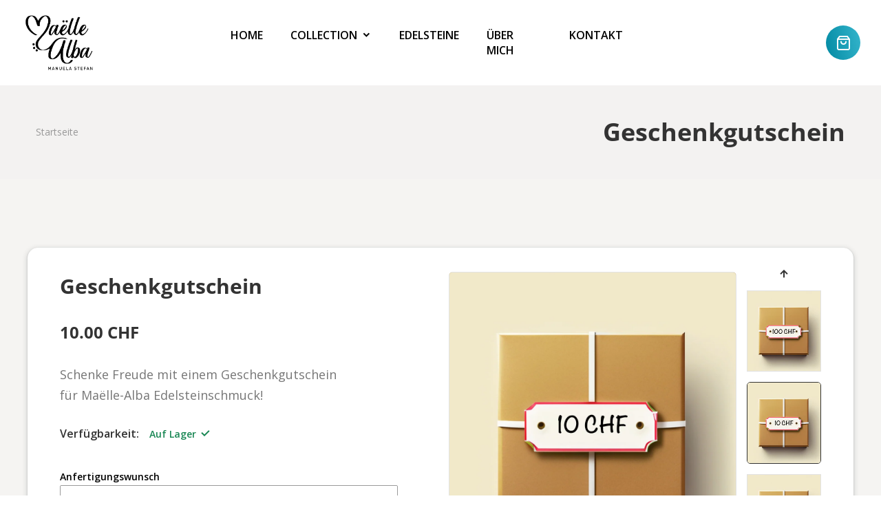

--- FILE ---
content_type: text/html; charset=utf-8
request_url: https://maelle-alba.com/products/geschenkgutschein
body_size: 44836
content:
<!DOCTYPE html>
<html class="no-js supports-no-cookies" lang="de">
  <head>
    <!-- Basic and Helper page needs -->
    <meta charset="utf-8">
    <meta http-equiv="x-ua-compatible" content="IE=edge">
    <meta name="viewport" content="width=device-width,initial-scale=1">
    <meta name="theme-color" content="var(--font-color-primary)">

    <link rel="preconnect" href="https://cdn.shopify.com" crossorigin>
    <link rel="preconnect" href="https://fonts.shopify.com" crossorigin>
    <link rel="preconnect" href="https://monorail-edge.shopifysvc.com">

    
<link rel="preload" as="font" href="//maelle-alba.com/cdn/fonts/open_sans/opensans_n4.c32e4d4eca5273f6d4ee95ddf54b5bbb75fc9b61.woff2" type="font/woff2" crossorigin>
    <link rel="preload" as="font" href="//maelle-alba.com/cdn/fonts/open_sans/opensans_n7.a9393be1574ea8606c68f4441806b2711d0d13e4.woff2" type="font/woff2" crossorigin>
    

    
<link rel="preload" as="font" href="//maelle-alba.com/cdn/fonts/open_sans/opensans_n7.a9393be1574ea8606c68f4441806b2711d0d13e4.woff2" type="font/woff2" crossorigin>
    

    
<link rel="preload" as="font" href="//maelle-alba.com/cdn/fonts/open_sans/opensans_n7.a9393be1574ea8606c68f4441806b2711d0d13e4.woff2" type="font/woff2" crossorigin>
    

    
<link rel="preload" as="font" href="//maelle-alba.com/cdn/fonts/open_sans/opensans_n4.c32e4d4eca5273f6d4ee95ddf54b5bbb75fc9b61.woff2" type="font/woff2" crossorigin>
    

    
<link rel="preload" as="font" href="//maelle-alba.com/cdn/fonts/open_sans/opensans_n3.b10466eda05a6b2d1ef0f6ba490dcecf7588dd78.woff2" type="font/woff2" crossorigin>
    

    <!-- CSS --><link rel="canonical" href="https://maelle-alba.com/products/geschenkgutschein"><link rel="shortcut icon" href="//maelle-alba.com/cdn/shop/files/Logo_MaelleAlba_32x32.png?v=1697016653" type="image/png" /><!-- Title and description -->
    
    <title>
    Geschenkgutschein
    
    
    
    &ndash; Maelle Alba
    
    </title><!-- Helpers -->
    <!-- /snippets/social-meta-tags.liquid -->


  <meta property="og:type" content="product">
  <meta property="og:title" content="Geschenkgutschein">
  
    <meta property="og:image" content="http://maelle-alba.com/cdn/shop/files/50chf_grande.png?v=1698659305">
    <meta property="og:image:secure_url" content="https://maelle-alba.com/cdn/shop/files/50chf_grande.png?v=1698659305">
  
    <meta property="og:image" content="http://maelle-alba.com/cdn/shop/files/25chf_grande.png?v=1698659297">
    <meta property="og:image:secure_url" content="https://maelle-alba.com/cdn/shop/files/25chf_grande.png?v=1698659297">
  
    <meta property="og:image" content="http://maelle-alba.com/cdn/shop/files/10chf_grande.png?v=1698659290">
    <meta property="og:image:secure_url" content="https://maelle-alba.com/cdn/shop/files/10chf_grande.png?v=1698659290">
  
  <meta property="og:description" content="">
  <meta property="og:price:amount" content="10.00">
  <meta property="og:price:currency" content="CHF">

<meta property="og:url" content="https://maelle-alba.com/products/geschenkgutschein">
<meta property="og:site_name" content="Maelle Alba">




  <meta name="twitter:card" content="summary">


  <meta name="twitter:title" content="Geschenkgutschein">
  <meta name="twitter:description" content="">
  <meta name="twitter:image" content="https://maelle-alba.com/cdn/shop/files/10chf_grande.png?v=1698659290">
  <meta name="twitter:image:width" content="600">
  <meta name="twitter:image:height" content="600">


<link href="//maelle-alba.com/cdn/shop/t/2/assets/bootstrap.min.css?v=179925451101062104491696338751" rel="stylesheet" type="text/css" media="all" />
<link href="//maelle-alba.com/cdn/shop/t/2/assets/animate.min.css?v=169615475114364703181696338751" rel="stylesheet" type="text/css" media="all" />
<link href="//maelle-alba.com/cdn/shop/t/2/assets/font-awesome.min.css?v=21869632697367095781696338752" rel="stylesheet" type="text/css" media="all" />
<link href="//maelle-alba.com/cdn/shop/t/2/assets/feather.css?v=92868303419586581901696338752" rel="stylesheet" type="text/css" media="all" />
<link href="//maelle-alba.com/cdn/shop/t/2/assets/slick.css?v=98340474046176884051696338754" rel="stylesheet" type="text/css" media="all" />
<link href="//maelle-alba.com/cdn/shop/t/2/assets/owl.carousel.min.css?v=70516089817612781961696338753" rel="stylesheet" type="text/css" media="all" />
<link href="//maelle-alba.com/cdn/shop/t/2/assets/owl.theme.default.min.css?v=135046118358282713361696338753" rel="stylesheet" type="text/css" media="all" />
<link href="//maelle-alba.com/cdn/shop/t/2/assets/swiper.min.css?v=168954572340863736781696338754" rel="stylesheet" type="text/css" media="all" />
<link href="//maelle-alba.com/cdn/shop/t/2/assets/plugins.css?v=104516409424669372401696338753" rel="stylesheet" type="text/css" media="all" />
<link href="//maelle-alba.com/cdn/shop/t/2/assets/magnific-popup.css?v=62184302580828285251696338753" rel="stylesheet" type="text/css" media="all" />
<link href="//maelle-alba.com/cdn/shop/t/2/assets/remixicon.css?v=183811028189140372111696338753" rel="stylesheet" type="text/css" media="all" />

<link href="//maelle-alba.com/cdn/shop/t/2/assets/collection-template.css?v=103612407300075388611696338752" rel="stylesheet" type="text/css" media="all" />

<link href="//maelle-alba.com/cdn/shop/t/2/assets/theme-default.css?v=97773438547344552751696338754" rel="stylesheet" type="text/css" media="all" />
<link href="//maelle-alba.com/cdn/shop/t/2/assets/cart.api.css?v=31863716617082528031696338783" rel="stylesheet" type="text/css" media="all" />
<link href="//maelle-alba.com/cdn/shop/t/2/assets/theme-custom.css?v=5053947515441097001696338754" rel="stylesheet" type="text/css" media="all" />
<link href="//maelle-alba.com/cdn/shop/t/2/assets/skin-theme.css?v=9438854451201356721759332992" rel="stylesheet" type="text/css" media="all" />
<link href="//maelle-alba.com/cdn/shop/t/2/assets/swatch-color.css?v=90507475576797539541696338754" rel="stylesheet" type="text/css" media="all" />
<link href="//maelle-alba.com/cdn/shop/t/2/assets/style.css?v=38741964125588745881697108678" rel="stylesheet" type="text/css" media="all" />
<style>*,::after,::before{box-sizing:border-box}body{color: var(--font-color-body);font-size: var(--font-size-body);background-color: var(--background-color-body);font-family: var(--font-stack-body);font-weight: var(--font-weight-body);font-style: var(--font-style-body);letter-spacing: var(--font-letter-spacing-body);}h1,h2,h3,h4,h5,h6{color: var(--font-color-header);font-family: var(--font-stack-header);font-weight: var(--font-weight-header);font-style: var(--font-style-header);}.section-title h2,.content-main-title h2,.my-account-page .page-title h2{color: var(--font-color-section-header);font-family: var(--font-stack-section-header);font-weight: var(--font-weight-section-header);font-style: var(--font-style-section-header);text-transform: none;}p{color: var(--font-color-paragraph);font-family: var(--font-stack-paragraph);line-height: var(--font-line-height-paragraph);}

      
      @font-face {
  font-family: "Open Sans";
  font-weight: 700;
  font-style: normal;
  font-display: swap;
  src: url("//maelle-alba.com/cdn/fonts/open_sans/opensans_n7.a9393be1574ea8606c68f4441806b2711d0d13e4.woff2") format("woff2"),
       url("//maelle-alba.com/cdn/fonts/open_sans/opensans_n7.7b8af34a6ebf52beb1a4c1d8c73ad6910ec2e553.woff") format("woff");
}

      

      
      @font-face {
  font-family: "Open Sans";
  font-weight: 700;
  font-style: normal;
  font-display: swap;
  src: url("//maelle-alba.com/cdn/fonts/open_sans/opensans_n7.a9393be1574ea8606c68f4441806b2711d0d13e4.woff2") format("woff2"),
       url("//maelle-alba.com/cdn/fonts/open_sans/opensans_n7.7b8af34a6ebf52beb1a4c1d8c73ad6910ec2e553.woff") format("woff");
}

      

      
      @font-face {
  font-family: "Open Sans";
  font-weight: 400;
  font-style: normal;
  font-display: swap;
  src: url("//maelle-alba.com/cdn/fonts/open_sans/opensans_n4.c32e4d4eca5273f6d4ee95ddf54b5bbb75fc9b61.woff2") format("woff2"),
       url("//maelle-alba.com/cdn/fonts/open_sans/opensans_n4.5f3406f8d94162b37bfa232b486ac93ee892406d.woff") format("woff");
}

      

      
      @font-face {
  font-family: "Open Sans";
  font-weight: 300;
  font-style: normal;
  font-display: swap;
  src: url("//maelle-alba.com/cdn/fonts/open_sans/opensans_n3.b10466eda05a6b2d1ef0f6ba490dcecf7588dd78.woff2") format("woff2"),
       url("//maelle-alba.com/cdn/fonts/open_sans/opensans_n3.056c4b5dddadba7018747bd50fdaa80430e21710.woff") format("woff");
}

      

      
      @font-face {
  font-family: "Open Sans";
  font-weight: 400;
  font-style: normal;
  font-display: swap;
  src: url("//maelle-alba.com/cdn/fonts/open_sans/opensans_n4.c32e4d4eca5273f6d4ee95ddf54b5bbb75fc9b61.woff2") format("woff2"),
       url("//maelle-alba.com/cdn/fonts/open_sans/opensans_n4.5f3406f8d94162b37bfa232b486ac93ee892406d.woff") format("woff");
}

      @font-face {
  font-family: "Open Sans";
  font-weight: 700;
  font-style: normal;
  font-display: swap;
  src: url("//maelle-alba.com/cdn/fonts/open_sans/opensans_n7.a9393be1574ea8606c68f4441806b2711d0d13e4.woff2") format("woff2"),
       url("//maelle-alba.com/cdn/fonts/open_sans/opensans_n7.7b8af34a6ebf52beb1a4c1d8c73ad6910ec2e553.woff") format("woff");
}

      @font-face {
  font-family: "Open Sans";
  font-weight: 700;
  font-style: normal;
  font-display: swap;
  src: url("//maelle-alba.com/cdn/fonts/open_sans/opensans_n7.a9393be1574ea8606c68f4441806b2711d0d13e4.woff2") format("woff2"),
       url("//maelle-alba.com/cdn/fonts/open_sans/opensans_n7.7b8af34a6ebf52beb1a4c1d8c73ad6910ec2e553.woff") format("woff");
}

      @font-face {
  font-family: "Open Sans";
  font-weight: 400;
  font-style: italic;
  font-display: swap;
  src: url("//maelle-alba.com/cdn/fonts/open_sans/opensans_i4.6f1d45f7a46916cc95c694aab32ecbf7509cbf33.woff2") format("woff2"),
       url("//maelle-alba.com/cdn/fonts/open_sans/opensans_i4.4efaa52d5a57aa9a57c1556cc2b7465d18839daa.woff") format("woff");
}

      @font-face {
  font-family: "Open Sans";
  font-weight: 700;
  font-style: italic;
  font-display: swap;
  src: url("//maelle-alba.com/cdn/fonts/open_sans/opensans_i7.916ced2e2ce15f7fcd95d196601a15e7b89ee9a4.woff2") format("woff2"),
       url("//maelle-alba.com/cdn/fonts/open_sans/opensans_i7.99a9cff8c86ea65461de497ade3d515a98f8b32a.woff") format("woff");
}

      
    </style>

    <!-- Header hook for plugins -->
    <script>window.performance && window.performance.mark && window.performance.mark('shopify.content_for_header.start');</script><meta id="shopify-digital-wallet" name="shopify-digital-wallet" content="/66695659756/digital_wallets/dialog">
<meta name="shopify-checkout-api-token" content="bdb533bb1c60c1a2b43ef4abb2c496bc">
<link rel="alternate" type="application/json+oembed" href="https://maelle-alba.com/products/geschenkgutschein.oembed">
<script async="async" src="/checkouts/internal/preloads.js?locale=de-CH"></script>
<link rel="preconnect" href="https://shop.app" crossorigin="anonymous">
<script async="async" src="https://shop.app/checkouts/internal/preloads.js?locale=de-CH&shop_id=66695659756" crossorigin="anonymous"></script>
<script id="apple-pay-shop-capabilities" type="application/json">{"shopId":66695659756,"countryCode":"CH","currencyCode":"CHF","merchantCapabilities":["supports3DS"],"merchantId":"gid:\/\/shopify\/Shop\/66695659756","merchantName":"Maelle Alba","requiredBillingContactFields":["postalAddress","email"],"requiredShippingContactFields":["postalAddress","email"],"shippingType":"shipping","supportedNetworks":["visa","masterCard","amex"],"total":{"type":"pending","label":"Maelle Alba","amount":"1.00"},"shopifyPaymentsEnabled":true,"supportsSubscriptions":true}</script>
<script id="shopify-features" type="application/json">{"accessToken":"bdb533bb1c60c1a2b43ef4abb2c496bc","betas":["rich-media-storefront-analytics"],"domain":"maelle-alba.com","predictiveSearch":true,"shopId":66695659756,"locale":"de"}</script>
<script>var Shopify = Shopify || {};
Shopify.shop = "maelle-alba.myshopify.com";
Shopify.locale = "de";
Shopify.currency = {"active":"CHF","rate":"1.0"};
Shopify.country = "CH";
Shopify.theme = {"name":"Maelle-Alba-Design-CsergeMedia","id":136875442412,"schema_name":null,"schema_version":null,"theme_store_id":null,"role":"main"};
Shopify.theme.handle = "null";
Shopify.theme.style = {"id":null,"handle":null};
Shopify.cdnHost = "maelle-alba.com/cdn";
Shopify.routes = Shopify.routes || {};
Shopify.routes.root = "/";</script>
<script type="module">!function(o){(o.Shopify=o.Shopify||{}).modules=!0}(window);</script>
<script>!function(o){function n(){var o=[];function n(){o.push(Array.prototype.slice.apply(arguments))}return n.q=o,n}var t=o.Shopify=o.Shopify||{};t.loadFeatures=n(),t.autoloadFeatures=n()}(window);</script>
<script>
  window.ShopifyPay = window.ShopifyPay || {};
  window.ShopifyPay.apiHost = "shop.app\/pay";
  window.ShopifyPay.redirectState = null;
</script>
<script id="shop-js-analytics" type="application/json">{"pageType":"product"}</script>
<script defer="defer" async type="module" src="//maelle-alba.com/cdn/shopifycloud/shop-js/modules/v2/client.init-shop-cart-sync_HUjMWWU5.de.esm.js"></script>
<script defer="defer" async type="module" src="//maelle-alba.com/cdn/shopifycloud/shop-js/modules/v2/chunk.common_QpfDqRK1.esm.js"></script>
<script type="module">
  await import("//maelle-alba.com/cdn/shopifycloud/shop-js/modules/v2/client.init-shop-cart-sync_HUjMWWU5.de.esm.js");
await import("//maelle-alba.com/cdn/shopifycloud/shop-js/modules/v2/chunk.common_QpfDqRK1.esm.js");

  window.Shopify.SignInWithShop?.initShopCartSync?.({"fedCMEnabled":true,"windoidEnabled":true});

</script>
<script>
  window.Shopify = window.Shopify || {};
  if (!window.Shopify.featureAssets) window.Shopify.featureAssets = {};
  window.Shopify.featureAssets['shop-js'] = {"shop-cart-sync":["modules/v2/client.shop-cart-sync_ByUgVWtJ.de.esm.js","modules/v2/chunk.common_QpfDqRK1.esm.js"],"init-fed-cm":["modules/v2/client.init-fed-cm_CVqhkk-1.de.esm.js","modules/v2/chunk.common_QpfDqRK1.esm.js"],"shop-button":["modules/v2/client.shop-button_B0pFlqys.de.esm.js","modules/v2/chunk.common_QpfDqRK1.esm.js"],"shop-cash-offers":["modules/v2/client.shop-cash-offers_CaaeZ5wd.de.esm.js","modules/v2/chunk.common_QpfDqRK1.esm.js","modules/v2/chunk.modal_CS8dP9kO.esm.js"],"init-windoid":["modules/v2/client.init-windoid_B-gyVqfY.de.esm.js","modules/v2/chunk.common_QpfDqRK1.esm.js"],"shop-toast-manager":["modules/v2/client.shop-toast-manager_DgTeluS3.de.esm.js","modules/v2/chunk.common_QpfDqRK1.esm.js"],"init-shop-email-lookup-coordinator":["modules/v2/client.init-shop-email-lookup-coordinator_C5I212n4.de.esm.js","modules/v2/chunk.common_QpfDqRK1.esm.js"],"init-shop-cart-sync":["modules/v2/client.init-shop-cart-sync_HUjMWWU5.de.esm.js","modules/v2/chunk.common_QpfDqRK1.esm.js"],"avatar":["modules/v2/client.avatar_BTnouDA3.de.esm.js"],"pay-button":["modules/v2/client.pay-button_CJaF-UDc.de.esm.js","modules/v2/chunk.common_QpfDqRK1.esm.js"],"init-customer-accounts":["modules/v2/client.init-customer-accounts_BI_wUvuR.de.esm.js","modules/v2/client.shop-login-button_DTPR4l75.de.esm.js","modules/v2/chunk.common_QpfDqRK1.esm.js","modules/v2/chunk.modal_CS8dP9kO.esm.js"],"init-shop-for-new-customer-accounts":["modules/v2/client.init-shop-for-new-customer-accounts_C4qR5Wl-.de.esm.js","modules/v2/client.shop-login-button_DTPR4l75.de.esm.js","modules/v2/chunk.common_QpfDqRK1.esm.js","modules/v2/chunk.modal_CS8dP9kO.esm.js"],"shop-login-button":["modules/v2/client.shop-login-button_DTPR4l75.de.esm.js","modules/v2/chunk.common_QpfDqRK1.esm.js","modules/v2/chunk.modal_CS8dP9kO.esm.js"],"init-customer-accounts-sign-up":["modules/v2/client.init-customer-accounts-sign-up_SG5gYFpP.de.esm.js","modules/v2/client.shop-login-button_DTPR4l75.de.esm.js","modules/v2/chunk.common_QpfDqRK1.esm.js","modules/v2/chunk.modal_CS8dP9kO.esm.js"],"shop-follow-button":["modules/v2/client.shop-follow-button_CmMsyvrH.de.esm.js","modules/v2/chunk.common_QpfDqRK1.esm.js","modules/v2/chunk.modal_CS8dP9kO.esm.js"],"checkout-modal":["modules/v2/client.checkout-modal_tfCxQqrq.de.esm.js","modules/v2/chunk.common_QpfDqRK1.esm.js","modules/v2/chunk.modal_CS8dP9kO.esm.js"],"lead-capture":["modules/v2/client.lead-capture_Ccz5Zm6k.de.esm.js","modules/v2/chunk.common_QpfDqRK1.esm.js","modules/v2/chunk.modal_CS8dP9kO.esm.js"],"shop-login":["modules/v2/client.shop-login_BfivnucW.de.esm.js","modules/v2/chunk.common_QpfDqRK1.esm.js","modules/v2/chunk.modal_CS8dP9kO.esm.js"],"payment-terms":["modules/v2/client.payment-terms_D2Mn0eFV.de.esm.js","modules/v2/chunk.common_QpfDqRK1.esm.js","modules/v2/chunk.modal_CS8dP9kO.esm.js"]};
</script>
<script id="__st">var __st={"a":66695659756,"offset":3600,"reqid":"ebff9ee6-03c1-4286-a647-126c4fa13350-1768741986","pageurl":"maelle-alba.com\/products\/geschenkgutschein","u":"ecf6ceda52b1","p":"product","rtyp":"product","rid":8056432197868};</script>
<script>window.ShopifyPaypalV4VisibilityTracking = true;</script>
<script id="captcha-bootstrap">!function(){'use strict';const t='contact',e='account',n='new_comment',o=[[t,t],['blogs',n],['comments',n],[t,'customer']],c=[[e,'customer_login'],[e,'guest_login'],[e,'recover_customer_password'],[e,'create_customer']],r=t=>t.map((([t,e])=>`form[action*='/${t}']:not([data-nocaptcha='true']) input[name='form_type'][value='${e}']`)).join(','),a=t=>()=>t?[...document.querySelectorAll(t)].map((t=>t.form)):[];function s(){const t=[...o],e=r(t);return a(e)}const i='password',u='form_key',d=['recaptcha-v3-token','g-recaptcha-response','h-captcha-response',i],f=()=>{try{return window.sessionStorage}catch{return}},m='__shopify_v',_=t=>t.elements[u];function p(t,e,n=!1){try{const o=window.sessionStorage,c=JSON.parse(o.getItem(e)),{data:r}=function(t){const{data:e,action:n}=t;return t[m]||n?{data:e,action:n}:{data:t,action:n}}(c);for(const[e,n]of Object.entries(r))t.elements[e]&&(t.elements[e].value=n);n&&o.removeItem(e)}catch(o){console.error('form repopulation failed',{error:o})}}const l='form_type',E='cptcha';function T(t){t.dataset[E]=!0}const w=window,h=w.document,L='Shopify',v='ce_forms',y='captcha';let A=!1;((t,e)=>{const n=(g='f06e6c50-85a8-45c8-87d0-21a2b65856fe',I='https://cdn.shopify.com/shopifycloud/storefront-forms-hcaptcha/ce_storefront_forms_captcha_hcaptcha.v1.5.2.iife.js',D={infoText:'Durch hCaptcha geschützt',privacyText:'Datenschutz',termsText:'Allgemeine Geschäftsbedingungen'},(t,e,n)=>{const o=w[L][v],c=o.bindForm;if(c)return c(t,g,e,D).then(n);var r;o.q.push([[t,g,e,D],n]),r=I,A||(h.body.append(Object.assign(h.createElement('script'),{id:'captcha-provider',async:!0,src:r})),A=!0)});var g,I,D;w[L]=w[L]||{},w[L][v]=w[L][v]||{},w[L][v].q=[],w[L][y]=w[L][y]||{},w[L][y].protect=function(t,e){n(t,void 0,e),T(t)},Object.freeze(w[L][y]),function(t,e,n,w,h,L){const[v,y,A,g]=function(t,e,n){const i=e?o:[],u=t?c:[],d=[...i,...u],f=r(d),m=r(i),_=r(d.filter((([t,e])=>n.includes(e))));return[a(f),a(m),a(_),s()]}(w,h,L),I=t=>{const e=t.target;return e instanceof HTMLFormElement?e:e&&e.form},D=t=>v().includes(t);t.addEventListener('submit',(t=>{const e=I(t);if(!e)return;const n=D(e)&&!e.dataset.hcaptchaBound&&!e.dataset.recaptchaBound,o=_(e),c=g().includes(e)&&(!o||!o.value);(n||c)&&t.preventDefault(),c&&!n&&(function(t){try{if(!f())return;!function(t){const e=f();if(!e)return;const n=_(t);if(!n)return;const o=n.value;o&&e.removeItem(o)}(t);const e=Array.from(Array(32),(()=>Math.random().toString(36)[2])).join('');!function(t,e){_(t)||t.append(Object.assign(document.createElement('input'),{type:'hidden',name:u})),t.elements[u].value=e}(t,e),function(t,e){const n=f();if(!n)return;const o=[...t.querySelectorAll(`input[type='${i}']`)].map((({name:t})=>t)),c=[...d,...o],r={};for(const[a,s]of new FormData(t).entries())c.includes(a)||(r[a]=s);n.setItem(e,JSON.stringify({[m]:1,action:t.action,data:r}))}(t,e)}catch(e){console.error('failed to persist form',e)}}(e),e.submit())}));const S=(t,e)=>{t&&!t.dataset[E]&&(n(t,e.some((e=>e===t))),T(t))};for(const o of['focusin','change'])t.addEventListener(o,(t=>{const e=I(t);D(e)&&S(e,y())}));const B=e.get('form_key'),M=e.get(l),P=B&&M;t.addEventListener('DOMContentLoaded',(()=>{const t=y();if(P)for(const e of t)e.elements[l].value===M&&p(e,B);[...new Set([...A(),...v().filter((t=>'true'===t.dataset.shopifyCaptcha))])].forEach((e=>S(e,t)))}))}(h,new URLSearchParams(w.location.search),n,t,e,['guest_login'])})(!0,!0)}();</script>
<script integrity="sha256-4kQ18oKyAcykRKYeNunJcIwy7WH5gtpwJnB7kiuLZ1E=" data-source-attribution="shopify.loadfeatures" defer="defer" src="//maelle-alba.com/cdn/shopifycloud/storefront/assets/storefront/load_feature-a0a9edcb.js" crossorigin="anonymous"></script>
<script crossorigin="anonymous" defer="defer" src="//maelle-alba.com/cdn/shopifycloud/storefront/assets/shopify_pay/storefront-65b4c6d7.js?v=20250812"></script>
<script data-source-attribution="shopify.dynamic_checkout.dynamic.init">var Shopify=Shopify||{};Shopify.PaymentButton=Shopify.PaymentButton||{isStorefrontPortableWallets:!0,init:function(){window.Shopify.PaymentButton.init=function(){};var t=document.createElement("script");t.src="https://maelle-alba.com/cdn/shopifycloud/portable-wallets/latest/portable-wallets.de.js",t.type="module",document.head.appendChild(t)}};
</script>
<script data-source-attribution="shopify.dynamic_checkout.buyer_consent">
  function portableWalletsHideBuyerConsent(e){var t=document.getElementById("shopify-buyer-consent"),n=document.getElementById("shopify-subscription-policy-button");t&&n&&(t.classList.add("hidden"),t.setAttribute("aria-hidden","true"),n.removeEventListener("click",e))}function portableWalletsShowBuyerConsent(e){var t=document.getElementById("shopify-buyer-consent"),n=document.getElementById("shopify-subscription-policy-button");t&&n&&(t.classList.remove("hidden"),t.removeAttribute("aria-hidden"),n.addEventListener("click",e))}window.Shopify?.PaymentButton&&(window.Shopify.PaymentButton.hideBuyerConsent=portableWalletsHideBuyerConsent,window.Shopify.PaymentButton.showBuyerConsent=portableWalletsShowBuyerConsent);
</script>
<script data-source-attribution="shopify.dynamic_checkout.cart.bootstrap">document.addEventListener("DOMContentLoaded",(function(){function t(){return document.querySelector("shopify-accelerated-checkout-cart, shopify-accelerated-checkout")}if(t())Shopify.PaymentButton.init();else{new MutationObserver((function(e,n){t()&&(Shopify.PaymentButton.init(),n.disconnect())})).observe(document.body,{childList:!0,subtree:!0})}}));
</script>
<link id="shopify-accelerated-checkout-styles" rel="stylesheet" media="screen" href="https://maelle-alba.com/cdn/shopifycloud/portable-wallets/latest/accelerated-checkout-backwards-compat.css" crossorigin="anonymous">
<style id="shopify-accelerated-checkout-cart">
        #shopify-buyer-consent {
  margin-top: 1em;
  display: inline-block;
  width: 100%;
}

#shopify-buyer-consent.hidden {
  display: none;
}

#shopify-subscription-policy-button {
  background: none;
  border: none;
  padding: 0;
  text-decoration: underline;
  font-size: inherit;
  cursor: pointer;
}

#shopify-subscription-policy-button::before {
  box-shadow: none;
}

      </style>

<script>window.performance && window.performance.mark && window.performance.mark('shopify.content_for_header.end');</script>
    
    <!-- JS --><script src="//maelle-alba.com/cdn/shop/t/2/assets/modernizr-2.8.3.min.js?v=174727525422211915231696338753" defer></script>
<script src="//maelle-alba.com/cdn/shop/t/2/assets/jquery-1.12.0.min.js?v=180303338299147220221696338752" defer></script>
<script src="//maelle-alba.com/cdn/shop/t/2/assets/popper.min.js?v=183925064573163857831696338753" defer></script>
<script src="//maelle-alba.com/cdn/shop/t/2/assets/bootstrap.bundle.min.js?v=178806464053651140501696338751" defer></script>
<script src="//maelle-alba.com/cdn/shop/t/2/assets/plugins.js?v=13735872287495472721696338753" defer></script>
<script src="//maelle-alba.com/cdn/shop/t/2/assets/slick.min.js?v=71779134894361685811696338754" defer></script>
<script src="//maelle-alba.com/cdn/shop/t/2/assets/owl.carousel.min.js?v=97891440811553454251696338753" defer></script>
<script src="//maelle-alba.com/cdn/shop/t/2/assets/swiper.min.js?v=125509845551321791351696338754" defer></script>
<script src="//maelle-alba.com/cdn/shop/t/2/assets/jquery.magnific-popup.min.js?v=62953174224872963371696338753" defer></script>

<script src="//maelle-alba.com/cdn/shop/t/2/assets/jquery.lazyload.min.js?v=52017726365333097691696338752" defer></script>
<script src="//maelle-alba.com/cdn/shop/t/2/assets/imagesloaded.pkgd.min.js?v=58209854333173575541696338752" defer></script>
<script src="//maelle-alba.com/cdn/shop/t/2/assets/jquery.isotope.min.js?v=91911861347149225011696338752" defer></script>
<!-- Ajax Cart js -->
<script src="//maelle-alba.com/cdn/shopifycloud/storefront/assets/themes_support/option_selection-b017cd28.js" defer></script>
<script src="//maelle-alba.com/cdn/shopifycloud/storefront/assets/themes_support/api.jquery-7ab1a3a4.js" defer></script>
<script src="//maelle-alba.com/cdn/shop/t/2/assets/counter.js?v=91558200207281618801696338752" defer></script>
<script src="//maelle-alba.com/cdn/shop/t/2/assets/jquery.countTo.js?v=114738705482761559801696338752" defer></script>
<script src="//maelle-alba.com/cdn/shop/t/2/assets/main.js?v=175283036284099929671696338753" defer></script>
    <script src="//maelle-alba.com/cdn/shopifycloud/storefront/assets/themes_support/shopify_common-5f594365.js" type="text/javascript"></script>
    
  <script src="https://cdn.shopify.com/extensions/019b92df-1966-750c-943d-a8ced4b05ac2/option-cli3-369/assets/gpomain.js" type="text/javascript" defer="defer"></script>
<script src="https://cdn.shopify.com/extensions/019b35a3-cff8-7eb0-85f4-edb1f960047c/avada-app-49/assets/avada-cookie.js" type="text/javascript" defer="defer"></script>
<link href="https://monorail-edge.shopifysvc.com" rel="dns-prefetch">
<script>(function(){if ("sendBeacon" in navigator && "performance" in window) {try {var session_token_from_headers = performance.getEntriesByType('navigation')[0].serverTiming.find(x => x.name == '_s').description;} catch {var session_token_from_headers = undefined;}var session_cookie_matches = document.cookie.match(/_shopify_s=([^;]*)/);var session_token_from_cookie = session_cookie_matches && session_cookie_matches.length === 2 ? session_cookie_matches[1] : "";var session_token = session_token_from_headers || session_token_from_cookie || "";function handle_abandonment_event(e) {var entries = performance.getEntries().filter(function(entry) {return /monorail-edge.shopifysvc.com/.test(entry.name);});if (!window.abandonment_tracked && entries.length === 0) {window.abandonment_tracked = true;var currentMs = Date.now();var navigation_start = performance.timing.navigationStart;var payload = {shop_id: 66695659756,url: window.location.href,navigation_start,duration: currentMs - navigation_start,session_token,page_type: "product"};window.navigator.sendBeacon("https://monorail-edge.shopifysvc.com/v1/produce", JSON.stringify({schema_id: "online_store_buyer_site_abandonment/1.1",payload: payload,metadata: {event_created_at_ms: currentMs,event_sent_at_ms: currentMs}}));}}window.addEventListener('pagehide', handle_abandonment_event);}}());</script>
<script id="web-pixels-manager-setup">(function e(e,d,r,n,o){if(void 0===o&&(o={}),!Boolean(null===(a=null===(i=window.Shopify)||void 0===i?void 0:i.analytics)||void 0===a?void 0:a.replayQueue)){var i,a;window.Shopify=window.Shopify||{};var t=window.Shopify;t.analytics=t.analytics||{};var s=t.analytics;s.replayQueue=[],s.publish=function(e,d,r){return s.replayQueue.push([e,d,r]),!0};try{self.performance.mark("wpm:start")}catch(e){}var l=function(){var e={modern:/Edge?\/(1{2}[4-9]|1[2-9]\d|[2-9]\d{2}|\d{4,})\.\d+(\.\d+|)|Firefox\/(1{2}[4-9]|1[2-9]\d|[2-9]\d{2}|\d{4,})\.\d+(\.\d+|)|Chrom(ium|e)\/(9{2}|\d{3,})\.\d+(\.\d+|)|(Maci|X1{2}).+ Version\/(15\.\d+|(1[6-9]|[2-9]\d|\d{3,})\.\d+)([,.]\d+|)( \(\w+\)|)( Mobile\/\w+|) Safari\/|Chrome.+OPR\/(9{2}|\d{3,})\.\d+\.\d+|(CPU[ +]OS|iPhone[ +]OS|CPU[ +]iPhone|CPU IPhone OS|CPU iPad OS)[ +]+(15[._]\d+|(1[6-9]|[2-9]\d|\d{3,})[._]\d+)([._]\d+|)|Android:?[ /-](13[3-9]|1[4-9]\d|[2-9]\d{2}|\d{4,})(\.\d+|)(\.\d+|)|Android.+Firefox\/(13[5-9]|1[4-9]\d|[2-9]\d{2}|\d{4,})\.\d+(\.\d+|)|Android.+Chrom(ium|e)\/(13[3-9]|1[4-9]\d|[2-9]\d{2}|\d{4,})\.\d+(\.\d+|)|SamsungBrowser\/([2-9]\d|\d{3,})\.\d+/,legacy:/Edge?\/(1[6-9]|[2-9]\d|\d{3,})\.\d+(\.\d+|)|Firefox\/(5[4-9]|[6-9]\d|\d{3,})\.\d+(\.\d+|)|Chrom(ium|e)\/(5[1-9]|[6-9]\d|\d{3,})\.\d+(\.\d+|)([\d.]+$|.*Safari\/(?![\d.]+ Edge\/[\d.]+$))|(Maci|X1{2}).+ Version\/(10\.\d+|(1[1-9]|[2-9]\d|\d{3,})\.\d+)([,.]\d+|)( \(\w+\)|)( Mobile\/\w+|) Safari\/|Chrome.+OPR\/(3[89]|[4-9]\d|\d{3,})\.\d+\.\d+|(CPU[ +]OS|iPhone[ +]OS|CPU[ +]iPhone|CPU IPhone OS|CPU iPad OS)[ +]+(10[._]\d+|(1[1-9]|[2-9]\d|\d{3,})[._]\d+)([._]\d+|)|Android:?[ /-](13[3-9]|1[4-9]\d|[2-9]\d{2}|\d{4,})(\.\d+|)(\.\d+|)|Mobile Safari.+OPR\/([89]\d|\d{3,})\.\d+\.\d+|Android.+Firefox\/(13[5-9]|1[4-9]\d|[2-9]\d{2}|\d{4,})\.\d+(\.\d+|)|Android.+Chrom(ium|e)\/(13[3-9]|1[4-9]\d|[2-9]\d{2}|\d{4,})\.\d+(\.\d+|)|Android.+(UC? ?Browser|UCWEB|U3)[ /]?(15\.([5-9]|\d{2,})|(1[6-9]|[2-9]\d|\d{3,})\.\d+)\.\d+|SamsungBrowser\/(5\.\d+|([6-9]|\d{2,})\.\d+)|Android.+MQ{2}Browser\/(14(\.(9|\d{2,})|)|(1[5-9]|[2-9]\d|\d{3,})(\.\d+|))(\.\d+|)|K[Aa][Ii]OS\/(3\.\d+|([4-9]|\d{2,})\.\d+)(\.\d+|)/},d=e.modern,r=e.legacy,n=navigator.userAgent;return n.match(d)?"modern":n.match(r)?"legacy":"unknown"}(),u="modern"===l?"modern":"legacy",c=(null!=n?n:{modern:"",legacy:""})[u],f=function(e){return[e.baseUrl,"/wpm","/b",e.hashVersion,"modern"===e.buildTarget?"m":"l",".js"].join("")}({baseUrl:d,hashVersion:r,buildTarget:u}),m=function(e){var d=e.version,r=e.bundleTarget,n=e.surface,o=e.pageUrl,i=e.monorailEndpoint;return{emit:function(e){var a=e.status,t=e.errorMsg,s=(new Date).getTime(),l=JSON.stringify({metadata:{event_sent_at_ms:s},events:[{schema_id:"web_pixels_manager_load/3.1",payload:{version:d,bundle_target:r,page_url:o,status:a,surface:n,error_msg:t},metadata:{event_created_at_ms:s}}]});if(!i)return console&&console.warn&&console.warn("[Web Pixels Manager] No Monorail endpoint provided, skipping logging."),!1;try{return self.navigator.sendBeacon.bind(self.navigator)(i,l)}catch(e){}var u=new XMLHttpRequest;try{return u.open("POST",i,!0),u.setRequestHeader("Content-Type","text/plain"),u.send(l),!0}catch(e){return console&&console.warn&&console.warn("[Web Pixels Manager] Got an unhandled error while logging to Monorail."),!1}}}}({version:r,bundleTarget:l,surface:e.surface,pageUrl:self.location.href,monorailEndpoint:e.monorailEndpoint});try{o.browserTarget=l,function(e){var d=e.src,r=e.async,n=void 0===r||r,o=e.onload,i=e.onerror,a=e.sri,t=e.scriptDataAttributes,s=void 0===t?{}:t,l=document.createElement("script"),u=document.querySelector("head"),c=document.querySelector("body");if(l.async=n,l.src=d,a&&(l.integrity=a,l.crossOrigin="anonymous"),s)for(var f in s)if(Object.prototype.hasOwnProperty.call(s,f))try{l.dataset[f]=s[f]}catch(e){}if(o&&l.addEventListener("load",o),i&&l.addEventListener("error",i),u)u.appendChild(l);else{if(!c)throw new Error("Did not find a head or body element to append the script");c.appendChild(l)}}({src:f,async:!0,onload:function(){if(!function(){var e,d;return Boolean(null===(d=null===(e=window.Shopify)||void 0===e?void 0:e.analytics)||void 0===d?void 0:d.initialized)}()){var d=window.webPixelsManager.init(e)||void 0;if(d){var r=window.Shopify.analytics;r.replayQueue.forEach((function(e){var r=e[0],n=e[1],o=e[2];d.publishCustomEvent(r,n,o)})),r.replayQueue=[],r.publish=d.publishCustomEvent,r.visitor=d.visitor,r.initialized=!0}}},onerror:function(){return m.emit({status:"failed",errorMsg:"".concat(f," has failed to load")})},sri:function(e){var d=/^sha384-[A-Za-z0-9+/=]+$/;return"string"==typeof e&&d.test(e)}(c)?c:"",scriptDataAttributes:o}),m.emit({status:"loading"})}catch(e){m.emit({status:"failed",errorMsg:(null==e?void 0:e.message)||"Unknown error"})}}})({shopId: 66695659756,storefrontBaseUrl: "https://maelle-alba.com",extensionsBaseUrl: "https://extensions.shopifycdn.com/cdn/shopifycloud/web-pixels-manager",monorailEndpoint: "https://monorail-edge.shopifysvc.com/unstable/produce_batch",surface: "storefront-renderer",enabledBetaFlags: ["2dca8a86"],webPixelsConfigList: [{"id":"shopify-app-pixel","configuration":"{}","eventPayloadVersion":"v1","runtimeContext":"STRICT","scriptVersion":"0450","apiClientId":"shopify-pixel","type":"APP","privacyPurposes":["ANALYTICS","MARKETING"]},{"id":"shopify-custom-pixel","eventPayloadVersion":"v1","runtimeContext":"LAX","scriptVersion":"0450","apiClientId":"shopify-pixel","type":"CUSTOM","privacyPurposes":["ANALYTICS","MARKETING"]}],isMerchantRequest: false,initData: {"shop":{"name":"Maelle Alba","paymentSettings":{"currencyCode":"CHF"},"myshopifyDomain":"maelle-alba.myshopify.com","countryCode":"CH","storefrontUrl":"https:\/\/maelle-alba.com"},"customer":null,"cart":null,"checkout":null,"productVariants":[{"price":{"amount":10.0,"currencyCode":"CHF"},"product":{"title":"Geschenkgutschein","vendor":"Maelle Alba","id":"8056432197868","untranslatedTitle":"Geschenkgutschein","url":"\/products\/geschenkgutschein","type":""},"id":"44059408040172","image":{"src":"\/\/maelle-alba.com\/cdn\/shop\/files\/10chf.png?v=1698659290"},"sku":"","title":"10,00 CHF","untranslatedTitle":"10,00 CHF"},{"price":{"amount":25.0,"currencyCode":"CHF"},"product":{"title":"Geschenkgutschein","vendor":"Maelle Alba","id":"8056432197868","untranslatedTitle":"Geschenkgutschein","url":"\/products\/geschenkgutschein","type":""},"id":"44059408204012","image":{"src":"\/\/maelle-alba.com\/cdn\/shop\/files\/25chf.png?v=1698659297"},"sku":"","title":"25,00 CHF","untranslatedTitle":"25,00 CHF"},{"price":{"amount":50.0,"currencyCode":"CHF"},"product":{"title":"Geschenkgutschein","vendor":"Maelle Alba","id":"8056432197868","untranslatedTitle":"Geschenkgutschein","url":"\/products\/geschenkgutschein","type":""},"id":"44059408236780","image":{"src":"\/\/maelle-alba.com\/cdn\/shop\/files\/50chf.png?v=1698659305"},"sku":"","title":"50,00 CHF","untranslatedTitle":"50,00 CHF"},{"price":{"amount":100.0,"currencyCode":"CHF"},"product":{"title":"Geschenkgutschein","vendor":"Maelle Alba","id":"8056432197868","untranslatedTitle":"Geschenkgutschein","url":"\/products\/geschenkgutschein","type":""},"id":"44059408269548","image":{"src":"\/\/maelle-alba.com\/cdn\/shop\/files\/100chf.png?v=1698659314"},"sku":"","title":"100,00 CHF","untranslatedTitle":"100,00 CHF"}],"purchasingCompany":null},},"https://maelle-alba.com/cdn","fcfee988w5aeb613cpc8e4bc33m6693e112",{"modern":"","legacy":""},{"shopId":"66695659756","storefrontBaseUrl":"https:\/\/maelle-alba.com","extensionBaseUrl":"https:\/\/extensions.shopifycdn.com\/cdn\/shopifycloud\/web-pixels-manager","surface":"storefront-renderer","enabledBetaFlags":"[\"2dca8a86\"]","isMerchantRequest":"false","hashVersion":"fcfee988w5aeb613cpc8e4bc33m6693e112","publish":"custom","events":"[[\"page_viewed\",{}],[\"product_viewed\",{\"productVariant\":{\"price\":{\"amount\":10.0,\"currencyCode\":\"CHF\"},\"product\":{\"title\":\"Geschenkgutschein\",\"vendor\":\"Maelle Alba\",\"id\":\"8056432197868\",\"untranslatedTitle\":\"Geschenkgutschein\",\"url\":\"\/products\/geschenkgutschein\",\"type\":\"\"},\"id\":\"44059408040172\",\"image\":{\"src\":\"\/\/maelle-alba.com\/cdn\/shop\/files\/10chf.png?v=1698659290\"},\"sku\":\"\",\"title\":\"10,00 CHF\",\"untranslatedTitle\":\"10,00 CHF\"}}]]"});</script><script>
  window.ShopifyAnalytics = window.ShopifyAnalytics || {};
  window.ShopifyAnalytics.meta = window.ShopifyAnalytics.meta || {};
  window.ShopifyAnalytics.meta.currency = 'CHF';
  var meta = {"product":{"id":8056432197868,"gid":"gid:\/\/shopify\/Product\/8056432197868","vendor":"Maelle Alba","type":"","handle":"geschenkgutschein","variants":[{"id":44059408040172,"price":1000,"name":"Geschenkgutschein - 10,00 CHF","public_title":"10,00 CHF","sku":""},{"id":44059408204012,"price":2500,"name":"Geschenkgutschein - 25,00 CHF","public_title":"25,00 CHF","sku":""},{"id":44059408236780,"price":5000,"name":"Geschenkgutschein - 50,00 CHF","public_title":"50,00 CHF","sku":""},{"id":44059408269548,"price":10000,"name":"Geschenkgutschein - 100,00 CHF","public_title":"100,00 CHF","sku":""}],"remote":false},"page":{"pageType":"product","resourceType":"product","resourceId":8056432197868,"requestId":"ebff9ee6-03c1-4286-a647-126c4fa13350-1768741986"}};
  for (var attr in meta) {
    window.ShopifyAnalytics.meta[attr] = meta[attr];
  }
</script>
<script class="analytics">
  (function () {
    var customDocumentWrite = function(content) {
      var jquery = null;

      if (window.jQuery) {
        jquery = window.jQuery;
      } else if (window.Checkout && window.Checkout.$) {
        jquery = window.Checkout.$;
      }

      if (jquery) {
        jquery('body').append(content);
      }
    };

    var hasLoggedConversion = function(token) {
      if (token) {
        return document.cookie.indexOf('loggedConversion=' + token) !== -1;
      }
      return false;
    }

    var setCookieIfConversion = function(token) {
      if (token) {
        var twoMonthsFromNow = new Date(Date.now());
        twoMonthsFromNow.setMonth(twoMonthsFromNow.getMonth() + 2);

        document.cookie = 'loggedConversion=' + token + '; expires=' + twoMonthsFromNow;
      }
    }

    var trekkie = window.ShopifyAnalytics.lib = window.trekkie = window.trekkie || [];
    if (trekkie.integrations) {
      return;
    }
    trekkie.methods = [
      'identify',
      'page',
      'ready',
      'track',
      'trackForm',
      'trackLink'
    ];
    trekkie.factory = function(method) {
      return function() {
        var args = Array.prototype.slice.call(arguments);
        args.unshift(method);
        trekkie.push(args);
        return trekkie;
      };
    };
    for (var i = 0; i < trekkie.methods.length; i++) {
      var key = trekkie.methods[i];
      trekkie[key] = trekkie.factory(key);
    }
    trekkie.load = function(config) {
      trekkie.config = config || {};
      trekkie.config.initialDocumentCookie = document.cookie;
      var first = document.getElementsByTagName('script')[0];
      var script = document.createElement('script');
      script.type = 'text/javascript';
      script.onerror = function(e) {
        var scriptFallback = document.createElement('script');
        scriptFallback.type = 'text/javascript';
        scriptFallback.onerror = function(error) {
                var Monorail = {
      produce: function produce(monorailDomain, schemaId, payload) {
        var currentMs = new Date().getTime();
        var event = {
          schema_id: schemaId,
          payload: payload,
          metadata: {
            event_created_at_ms: currentMs,
            event_sent_at_ms: currentMs
          }
        };
        return Monorail.sendRequest("https://" + monorailDomain + "/v1/produce", JSON.stringify(event));
      },
      sendRequest: function sendRequest(endpointUrl, payload) {
        // Try the sendBeacon API
        if (window && window.navigator && typeof window.navigator.sendBeacon === 'function' && typeof window.Blob === 'function' && !Monorail.isIos12()) {
          var blobData = new window.Blob([payload], {
            type: 'text/plain'
          });

          if (window.navigator.sendBeacon(endpointUrl, blobData)) {
            return true;
          } // sendBeacon was not successful

        } // XHR beacon

        var xhr = new XMLHttpRequest();

        try {
          xhr.open('POST', endpointUrl);
          xhr.setRequestHeader('Content-Type', 'text/plain');
          xhr.send(payload);
        } catch (e) {
          console.log(e);
        }

        return false;
      },
      isIos12: function isIos12() {
        return window.navigator.userAgent.lastIndexOf('iPhone; CPU iPhone OS 12_') !== -1 || window.navigator.userAgent.lastIndexOf('iPad; CPU OS 12_') !== -1;
      }
    };
    Monorail.produce('monorail-edge.shopifysvc.com',
      'trekkie_storefront_load_errors/1.1',
      {shop_id: 66695659756,
      theme_id: 136875442412,
      app_name: "storefront",
      context_url: window.location.href,
      source_url: "//maelle-alba.com/cdn/s/trekkie.storefront.cd680fe47e6c39ca5d5df5f0a32d569bc48c0f27.min.js"});

        };
        scriptFallback.async = true;
        scriptFallback.src = '//maelle-alba.com/cdn/s/trekkie.storefront.cd680fe47e6c39ca5d5df5f0a32d569bc48c0f27.min.js';
        first.parentNode.insertBefore(scriptFallback, first);
      };
      script.async = true;
      script.src = '//maelle-alba.com/cdn/s/trekkie.storefront.cd680fe47e6c39ca5d5df5f0a32d569bc48c0f27.min.js';
      first.parentNode.insertBefore(script, first);
    };
    trekkie.load(
      {"Trekkie":{"appName":"storefront","development":false,"defaultAttributes":{"shopId":66695659756,"isMerchantRequest":null,"themeId":136875442412,"themeCityHash":"11415793515571749459","contentLanguage":"de","currency":"CHF","eventMetadataId":"f3efc93f-d450-454c-8889-f1926088eb25"},"isServerSideCookieWritingEnabled":true,"monorailRegion":"shop_domain","enabledBetaFlags":["65f19447"]},"Session Attribution":{},"S2S":{"facebookCapiEnabled":false,"source":"trekkie-storefront-renderer","apiClientId":580111}}
    );

    var loaded = false;
    trekkie.ready(function() {
      if (loaded) return;
      loaded = true;

      window.ShopifyAnalytics.lib = window.trekkie;

      var originalDocumentWrite = document.write;
      document.write = customDocumentWrite;
      try { window.ShopifyAnalytics.merchantGoogleAnalytics.call(this); } catch(error) {};
      document.write = originalDocumentWrite;

      window.ShopifyAnalytics.lib.page(null,{"pageType":"product","resourceType":"product","resourceId":8056432197868,"requestId":"ebff9ee6-03c1-4286-a647-126c4fa13350-1768741986","shopifyEmitted":true});

      var match = window.location.pathname.match(/checkouts\/(.+)\/(thank_you|post_purchase)/)
      var token = match? match[1]: undefined;
      if (!hasLoggedConversion(token)) {
        setCookieIfConversion(token);
        window.ShopifyAnalytics.lib.track("Viewed Product",{"currency":"CHF","variantId":44059408040172,"productId":8056432197868,"productGid":"gid:\/\/shopify\/Product\/8056432197868","name":"Geschenkgutschein - 10,00 CHF","price":"10.00","sku":"","brand":"Maelle Alba","variant":"10,00 CHF","category":"","nonInteraction":true,"remote":false},undefined,undefined,{"shopifyEmitted":true});
      window.ShopifyAnalytics.lib.track("monorail:\/\/trekkie_storefront_viewed_product\/1.1",{"currency":"CHF","variantId":44059408040172,"productId":8056432197868,"productGid":"gid:\/\/shopify\/Product\/8056432197868","name":"Geschenkgutschein - 10,00 CHF","price":"10.00","sku":"","brand":"Maelle Alba","variant":"10,00 CHF","category":"","nonInteraction":true,"remote":false,"referer":"https:\/\/maelle-alba.com\/products\/geschenkgutschein"});
      }
    });


        var eventsListenerScript = document.createElement('script');
        eventsListenerScript.async = true;
        eventsListenerScript.src = "//maelle-alba.com/cdn/shopifycloud/storefront/assets/shop_events_listener-3da45d37.js";
        document.getElementsByTagName('head')[0].appendChild(eventsListenerScript);

})();</script>
<script
  defer
  src="https://maelle-alba.com/cdn/shopifycloud/perf-kit/shopify-perf-kit-3.0.4.min.js"
  data-application="storefront-renderer"
  data-shop-id="66695659756"
  data-render-region="gcp-us-central1"
  data-page-type="product"
  data-theme-instance-id="136875442412"
  data-theme-name=""
  data-theme-version=""
  data-monorail-region="shop_domain"
  data-resource-timing-sampling-rate="10"
  data-shs="true"
  data-shs-beacon="true"
  data-shs-export-with-fetch="true"
  data-shs-logs-sample-rate="1"
  data-shs-beacon-endpoint="https://maelle-alba.com/api/collect"
></script>
</head>

  <body  id="geschenkgutschein" class="template-product"><div id="shopify-section-top-nocification-bar" class="shopify-section">

<style>
  .top-notification-bar .container-fluid{
    padding-right: 60px;
    padding-left: 60px;
  }
  @media(max-width: 1599px){
    .top-notification-bar .container-fluid{
      padding-right: 30px;
      padding-left: 30px;
    }
  }
  @media(max-width: 767px){
    .top-notification-bar .container-fluid{
      padding-right: 15px;
      padding-left: 15px;
    }
  }
  .top-notification-bar {
    position: relative;
    background-color: #f7f7f7;
    z-index: 1;
    background-size: cover;
    background-repeat: no-repeat;
    background-position: center;
  }
  .top-notification-bar ul.notification-entry {
    display: flex;
    align-items: center;
    justify-content: center;
    padding: 10px 0;
  }

  /* text css */

  .top-notification-bar ul li.notify-wrap {
      width: 20%;
  }
  .top-notification-bar ul li.notify-wrap.notify-wrap-right {
      width: 20%;
  }
  .top-notification-bar ul li.notify-wrap .text-wrap .richtext,
  .top-notification-bar ul li.notify-wrap .text-wrap{
    display: flex;
    align-items: center;
  }
  .top-notification-bar ul li.notify-wrap:not(:first-child) .text-wrap{
    justify-content: flex-end;
  }
  .top-notification-bar ul li.notify-wrap.notify-wrap-center{
    width: 60%;
    text-align: center;
    justify-content: center;
  }
  .top-notification-bar ul li.notify-wrap .richtext:not(:last-child) {
    padding-right: 15px;
  }
  .top-notification-bar ul li.notify-wrap .richtext a,
  .top-notification-bar ul li.notify-wrap .richtext p {
    color: #333333;
    font-size: 14px;
    font-weight: 400;
  }
  .top-notification-bar ul li.notify-wrap .richtext a:hover{
    color: var(--font-color-primary);
    text-decoration: underline;
  }
  .top-notification-bar ul li.notify-wrap .richtext a:not(:first-child){padding-left: 30px;}
  .top-notification-bar ul li.notify-wrap .richtext i{
    color: var(--font-color-primary);
    display: flex;padding-right: 10px;font-size: 18px;
  }
  .notification-close-btn{
    position: absolute;
    right: 60px;
    bottom: 50%;
    font-size: 20px;
    line-height: 1;
    transform: translateY(50%);
    color: #333333;
  }
  .top-notification-bar ul li.notify-wrap .slider-text .richtext{
    display: flex;
    align-items: center;
    justify-content: center;
  }
  @media(max-width: 1599px){
    .notification-close-btn{
      right: 15px;
    }
  }
  @media(max-width: 1199px){
    .top-notification-bar ul li.notify-wrap{
      display: none;
    }
    .top-notification-bar ul li.notify-wrap.notify-wrap-center{
      display: block;
      width: 100%;
    }
    .top-notification-bar ul li.notify-wrap:not(:first-child) .text-wrap{
      justify-content: center;
    }
  }
  @media(max-width: 767px){
    .top-notification-bar ul li.notify-wrap .richtext a,
    .top-notification-bar ul li.notify-wrap .richtext p {
      font-size: 12px;
      flex: none;
    }
  }
</style></div>
<div id="shopify-section-header-1" class="shopify-section"><!-- header-area start -->
<section class="header-kaj header-1">
  <div class="header-area header-sticky-area">
    <div class="header-main-area">
      <div class="header-main">
        <div class="header-element logo"><a href="https://maelle-alba.com" class="other-logo">
  <img width="1412" height="1182" style="max-width: 110px;" src="//maelle-alba.com/cdn/shop/files/Logo_MaelleAlba.png?v=1697016653" class="img-fluid" alt="Maelle Alba">
</a><style>
  a.shop-name span {
    color: var(--font-color-header);
    font-size: 24px;
    font-weight: 600;
  }
  a.theme-logo svg{
    width: 100%;
  }</style></div>
        <div class="header-element menu-wrap">
          <div class="megamenu-content">
            <a href="#main-collapse" class="browse-cat" data-bs-toggle="collapse" aria-expanded="true">
              <span class="menu-icon"><i class="ri-menu-line"></i></span>
              <span class="menu-title">Menü</span>
              <span class="menu-arrow"><i class="ri-arrow-down-s-line"></i></span>
            </a>
            <div class="mainwrap collapse show" id="main-collapse">
              <ul class="main-menu">
                
                
                
                

<li class="menu-link">
  <a  href="/" class="link-title " href="/">
    <span class="sp-link-title">Home</span>
  </a>
  <a href="/" class="link-title link-title-lg">
    <span class="sp-link-title">Home</span>
  </a>
</li>

                
                
                
                

<li class="menu-link parant">
  <a  href="/collections" class="link-title ">
    <span class="sp-link-title">Collection</span>
    <i class="ri-arrow-down-s-line"></i>
  </a>
  <a href="#main-collapse-collection" data-bs-toggle="collapse" class="link-title link-title-lg">
    <span class="sp-link-title">Collection</span>
    <i class="ri-arrow-down-s-line"></i>
  </a>
  <ul class="dropdown-submenu collapse" id="main-collapse-collection">
    <div class="container p-0 ul">
      
      
      

      
      

      <li class="menu-banner banner-hover">
        <a href="/collections/armschmuck" class="banner-img">
          <img width="1350" height="400" src="//maelle-alba.com/cdn/shop/collections/collection-banner-armschmuck.png?v=1698673619" class="img-fluid" alt="Armschmuck">
        </a>
        <a href="/collections/armschmuck" class="menu-banner-title">
          <span>Armschmuck</span>
        </a>
      </li>
      

      
      
      
      
      

      
      

      <li class="menu-banner banner-hover">
        <a href="/collections/halsschmuck" class="banner-img">
          <img width="1350" height="400" src="//maelle-alba.com/cdn/shop/collections/collection-banner-halsschmuck.png?v=1698673748" class="img-fluid" alt="Halsschmuck">
        </a>
        <a href="/collections/halsschmuck" class="menu-banner-title">
          <span>Halsschmuck</span>
        </a>
      </li>
      

      
      
      
      
      

      
      

      <li class="menu-banner banner-hover">
        <a href="/collections/fingerringe" class="banner-img">
          <img width="1350" height="400" src="//maelle-alba.com/cdn/shop/collections/collection-banner-fingerringe.png?v=1698673646" class="img-fluid" alt="Fingerringe">
        </a>
        <a href="/collections/fingerringe" class="menu-banner-title">
          <span>Fingerringe</span>
        </a>
      </li>
      

      
      
      
      
      

      
      

      <li class="menu-banner banner-hover">
        <a href="/collections/ohrschmuck-silber" class="banner-img">
          <img width="1350" height="400" src="//maelle-alba.com/cdn/shop/collections/collection_banner_silber_ohrschmuck.png?v=1698673584" class="img-fluid" alt="Ohrschmuck Silber">
        </a>
        <a href="/collections/ohrschmuck-silber" class="menu-banner-title">
          <span>Ohrschmuck Silber</span>
        </a>
      </li>
      

      
      
      
      
      

      
      

      <li class="menu-banner banner-hover">
        <a href="/collections/ohrschmuck-gold" class="banner-img">
          <img width="1350" height="400" src="//maelle-alba.com/cdn/shop/collections/collection_banner_ohrschmuck-gold.png?v=1698673607" class="img-fluid" alt="Ohrschmuck Gold">
        </a>
        <a href="/collections/ohrschmuck-gold" class="menu-banner-title">
          <span>Ohrschmuck Gold</span>
        </a>
      </li>
      

      
      
      
      
      

      
      

      <li class="menu-banner banner-hover">
        <a href="/collections/haardiademe" class="banner-img">
          <img width="1350" height="400" src="//maelle-alba.com/cdn/shop/collections/collection-banner-haardiademe.png?v=1698673648" class="img-fluid" alt="Edelstein Haarschmuck">
        </a>
        <a href="/collections/haardiademe" class="menu-banner-title">
          <span>Haardiademe</span>
        </a>
      </li>
      

      
      
      
      
      

      
      

      <li class="menu-banner banner-hover">
        <a href="/collections/anhanger" class="banner-img">
          <img width="1350" height="400" src="//maelle-alba.com/cdn/shop/collections/collection_banner_anhaenger.png?v=1698673602" class="img-fluid" alt="Anhänger">
        </a>
        <a href="/collections/anhanger" class="menu-banner-title">
          <span>Anhänger</span>
        </a>
      </li>
      

      
      
      
      
      

      
      

      <li class="menu-banner banner-hover">
        <a href="/collections/raucherfedern" class="banner-img">
          <img width="1350" height="400" src="//maelle-alba.com/cdn/shop/collections/raeucherfedern_collection_banner.png?v=1698673100" class="img-fluid" alt="Räucherfedern">
        </a>
        <a href="/collections/raucherfedern" class="menu-banner-title">
          <span>Räucherfedern</span>
        </a>
      </li>
      

      
      
      
    </div>
  </ul>
</li>

                
                
                
                

<li class="menu-link">
  <a  href="/pages/edelsteine" class="link-title " href="/pages/edelsteine">
    <span class="sp-link-title">Edelsteine</span>
  </a>
  <a href="/pages/edelsteine" class="link-title link-title-lg">
    <span class="sp-link-title">Edelsteine</span>
  </a>
</li>

                
                
                
                

<li class="menu-link">
  <a  href="/pages/uber-mich" class="link-title " href="/pages/uber-mich">
    <span class="sp-link-title">Über mich</span>
  </a>
  <a href="/pages/uber-mich" class="link-title link-title-lg">
    <span class="sp-link-title">Über mich</span>
  </a>
</li>

                
                
                
                

<li class="menu-link">
  <a  href="/pages/contact" class="link-title " href="/pages/contact">
    <span class="sp-link-title">Kontakt</span>
  </a>
  <a href="/pages/contact" class="link-title link-title-lg">
    <span class="sp-link-title">Kontakt</span>
  </a>
</li>

                
                
              </ul>
            </div>
          </div>
        </div>
        <div class="header-element right-block-box">
          <ul class="shop-element">
            <li class="side-wrap toggle-wrap">
              <a class="navbar-toggler header-url">
                <span class="icon"><i class="ri-menu-line"></i></span>
                <span class="title">Menu</span>
              </a>
            </li>

            <li class="side-wrap cart-wrap">
              <div class="shopping-widget">
                <div class="shopping-cart">
                  <a href="javascript:void(0)" class="cart-count header-url">
                    <span class="icon"><i class="feather-shopping-bag"></i></span>
                    
                    <span class="title">Warenkorb</span>
                    
                    <span id="cart-total" class="bigcounter count">- 0</span>
                    <span id="cart-total" class="subtotal-price">0.00 CHF</span>
                  </a>
                </div>
              </div>
            </li>
            
          </ul>
        </div>
      </div>
    </div>
  </div>
  

<div class="mini-cart">
  <a href="javascript:void(0)" class="shopping-cart-close">
    <i class="feather-x"></i>
  </a>
  <div class="cart-empty-title"  style="display:block;">
    <p>Keine Produkte im Korb</p>
  </div>
  <div class="cart-item-title"  style="display:none;">
    <p>
      <span class="cart-count-desc">Es sind</span>
      <span class="cart-count-item bigcounter">0</span>
      <span class="cart-count-desc">Produkte</span>
    </p>
  </div>
  <ul class="cart-item-loop cart-item-wrap"  style="display:none;">
    
  </ul>
  <ul class="subtotal-title-area"  style="display:none;">
    <li class="subtotal-titles">
      <div class="subtotal-titles">
        <h3>Summe:</h3>
        <span id="cart-total" class="subtotal-price">0.00 CHF</span>
      </div>
    </li>
    <li class="mini-cart-btns">
      <div class="cart-btns">
        <a href="/cart" class="btn btn-style2">Warenkorb ansehen</a>
        <a href="/checkout" class="btn btn-style2">Zur Kasse</a>
      </div>
    </li>
  </ul>
</div>
<style type="text/css">
/* mini cart css */
.mini-cart{
  position: fixed;
  top: 0;
  
  right: -300px;
  
  width: 300px;
  padding: 15px;
  height: 100%;
  background-color: #fff;
  box-shadow: 0 16px 26px -10px rgba(0, 0, 0, 0.56), 0 4px 25px 0px rgba(0, 0, 0, 0.12), 0 8px 10px -5px rgba(0, 0, 0, 0.2);
  z-index: 10;
  opacity: 0;
  visibility: hidden;
  -webkit-transition: all 0.2s ease-in-out 0s;
  -o-transition: all 0.2s ease-in-out 0s;
  transition: all 0.2s ease-in-out 0s;
}
.mini-cart.show{
  
  right: 0;
  
  opacity: 1;
  visibility: visible;
  -webkit-transition: all 0.2s ease-in-out 0s;
  -o-transition: all 0.2s ease-in-out 0s;
  transition: all 0.2s ease-in-out 0s;
}
.mini-cart a.shopping-cart-close{
  font-size: 16px;
  line-height: 0;
}
.mini-cart .cart-empty-title {
  display: none;
}
.mini-cart .cart-empty-title p{
  color: var(--color-secondary);
  margin-bottom: 0;
  
  text-align: left;
  
  line-height: normal;
}

.mini-cart .cart-item-title p{
  color: var(--color-secondary);
  
  text-align: left;
  
  margin-bottom: 0;
  padding-bottom: 10px;
  border-bottom: 1px solid #eeeeee;
  line-height: normal;
  font-weight: 600;
}
.mini-cart ul.cart-item-loop{
  border-bottom: none;
  margin-bottom: 0;
  padding-bottom: 0;
  max-height: calc(100% - 260px);
  overflow-y: auto;
  scrollbar-width: thin;
}
.mini-cart .cart-item-title p span.cart-count-item,
.mini-cart ul.subtotal-title-area li .subtotal-titles .subtotal-price {
  background: -webkit-linear-gradient(-167deg,var(--gradient-color-first) 0,var(--gradient-color-second) 100%);
  -webkit-background-clip: text;
  -webkit-text-fill-color: transparent;
}
.mini-cart ul.cart-item-loop li.cart-item{
  display: flex;
  
  margin-left: 0;
  text-align: left;
  
  padding: 15px 0;
  border-bottom: 1px solid #eee;
}
.mini-cart ul.cart-item-loop li.cart-item:last-child{
  border-bottom: none;
}
.mini-cart ul.cart-item-loop li.cart-item .cart-image{
  width: 25%;
}
.mini-cart ul.cart-item-loop li.cart-item .cart-title{
  width: 75%;
  
  margin-left: 15px;
  
}
.mini-cart ul.cart-item-loop li.cart-item .cart-title h6{
  font-size: 14px;
  font-weight: 600;
}
.mini-cart ul.cart-item-loop li.cart-item .cart-title .cart-pro-info{
  margin-top: 10px;
}
.mini-cart ul.cart-item-loop li.cart-item .cart-title .cart-qty-price{
  display: flex;
  align-items: center;
}
.mini-cart ul.cart-item-loop li.cart-item .product-quantity-action{
  display: flex;
  align-items: center;
  justify-content: space-between;
  padding-top: 10px;
}
.mini-cart ul.cart-item-loop li.cart-item .cart-title span:nth-child(1){
  color: var(--color-secondary);
  font-size: 14px;
}
.mini-cart ul.cart-item-loop li.cart-item .cart-title span:nth-child(2){
  margin: 0 10px;
}
.mini-cart ul.cart-item-loop li.cart-item .cart-title .price-box .new-price{
  font-size: 14px;
}
.mini-cart ul.cart-item-loop li.cart-item .cart-title .cart-pro-info .delete-item-cart a{
  font-size: 13px;
  font-weight: 600;
}
.mini-cart ul.subtotal-title-area{
  position: absolute;
  bottom: 0;
  padding: 0 0 15px;
  width: calc(100% - 30px);
  background-color: #fff;
}
.mini-cart ul.subtotal-title-area li{
  margin-top: 15px;
  padding-top: 15px;
  border-top: 1px solid #eee;
}
.mini-cart ul.subtotal-title-area li:first-child{
  margin-top: 0;
}
.mini-cart ul.subtotal-title-area li .subtotal-titles{
  display: flex;
  align-items: center;
  justify-content: space-between;
}
.mini-cart ul.subtotal-title-area li .subtotal-titles h3{
  font-size: 14px;
  font-weight: 600;
}
.mini-cart ul.subtotal-title-area li .subtotal-titles .subtotal-price{
  margin-top: 0;
  font-weight: 600;
}
.mini-cart ul.subtotal-title-area li .cart-btns {
  display: flex;
  flex-direction: column;
}
.mini-cart ul.subtotal-title-area li .cart-btns a {
  margin-top: 15px;
}
@media(max-width: 767px){
  .mini-cart{
    overflow-y: auto;
  }
  .mini-cart ul.cart-item-loop{
    max-height: 100%;
    overflow-y: unset;
  }
  .mini-cart ul.subtotal-title-area{
    position: unset;
    width: 100%;
    padding: 0;
  }
}
@media(max-width: 320px){
  .mini-cart{
    width: 100%;
  }
}
</style>

<!-- Modal -->
<div class="modal fade" id="seachmodal" tabindex="-1" aria-hidden="true">
  <div class="modal-dialog">
    <div class="modal-content">
      <div class="modal-body">
        <div class="container">
          <div class="row">
            <div class="col">
              <div class="crap-search">
                <button type="button" class="pop-close" data-bs-dismiss="modal" aria-label="Close"><i class="ri-close-line"></i></button>
                <form action="/search" method="get" class="search-bar" role="search">
                  <div class="form-search">
                    <input type="hidden" name="type" value="product">
                    <input type="hidden" name="options[unavailable_products]" value="show">
                    <input type="hidden" name="options[prefix]" value="last">
                    <input type="search" name="q" value="" placeholder="Suche" id="search" class="input-text" aria-label="Durchsuchen Sie unseren Shop" required>
                    <button class="search-btn" type="submit"><i class="ri-search-line"></i></button>
                  </div>
                </form>
              </div>
            </div>
          </div>
        </div>
      </div>
    </div>
  </div>
</div>
<style>
  #seachmodal .modal-dialog{
    margin: 0px;
    padding: 30px 0px;
    max-width: 100%;
    background-color: #FFFFFF;
  }
  #seachmodal .modal-content{
    border: none;
  }
  #seachmodal .modal-body{
    padding: 0px;
  }
  #seachmodal .crap-search{
    display: flex;
    flex-direction: column;
  }
  #seachmodal button.pop-close{
    color: var(--font-color-header);
    font-size: 17px;
    
    text-align: right;
    
    line-height: 1;
  }
  #seachmodal button.pop-close:hover{
    color: var(--font-color-primary);
  }
  #seachmodal .crap-search .search-bar{
    margin: 0px;
  }
  #seachmodal .crap-search .form-search{
    position: relative;
    display: flex;
    align-items: center;
    margin-top: 15px;
  }
  #seachmodal .crap-search .form-search input.input-text{
    padding: 10px 0px;
    width: 100%;
    border: none;
    border-radius: 0;
    border-bottom: 1px solid #e2e2e2;
  }
  #seachmodal .crap-search .form-search button{
    color: var(--font-color-header);
    font-size: 16px;
    position: absolute;
    
    right: 0px;
    
  }
  #seachmodal .crap-search .form-search button:hover{
    color: var(--font-color-primary);
  }
  #seachmodal .crap-search .form-search button i{
    display: block;
    line-height: 0;
  }
</style><div class="header-bottom-area">
    <div class="container header-bottom-container">
      <div class="row header-bottom-container">
        <div class="col header-bottom-container">
          <div class="main-menu-area">
            <nav class="main-navigation navbar-expand-xl">
              <div class="box-header">
                <button class="close-box" type="button"><i class="ri-close-line"></i></button>
              </div>
              <div class="navbar-collapse" id="navbarContent">
                <div class="megamenu-content">
                  <a href="#main-collapse" class="browse-cat" data-bs-toggle="collapse" aria-expanded="true">
                    <span class="menu-icon"><i class="ri-menu-line"></i></span>
                    <span class="menu-title">Menü</span>
                    <span class="menu-arrow"><i class="ri-arrow-down-s-line"></i></span>
                  </a>
                  <div class="mainwrap collapse show" id="main-collapse">
                    <ul class="main-menu">
                      
                      
                      
                      

<li class="menu-link">
  <a  href="/" class="link-title " href="/">
    <span class="sp-link-title">Home</span>
  </a>
  <a href="/" class="link-title link-title-lg">
    <span class="sp-link-title">Home</span>
  </a>
</li>

                      
                      
                      
                      

<li class="menu-link parant">
  <a  href="/collections" class="link-title ">
    <span class="sp-link-title">Collection</span>
    <i class="ri-arrow-down-s-line"></i>
  </a>
  <a href="#main-collapse-collection" data-bs-toggle="collapse" class="link-title link-title-lg">
    <span class="sp-link-title">Collection</span>
    <i class="ri-arrow-down-s-line"></i>
  </a>
  <ul class="dropdown-submenu collapse" id="main-collapse-collection">
    <div class="container p-0 ul">
      
      
      

      
      

      <li class="menu-banner banner-hover">
        <a href="/collections/armschmuck" class="banner-img">
          <img width="1350" height="400" src="//maelle-alba.com/cdn/shop/collections/collection-banner-armschmuck.png?v=1698673619" class="img-fluid" alt="Armschmuck">
        </a>
        <a href="/collections/armschmuck" class="menu-banner-title">
          <span>Armschmuck</span>
        </a>
      </li>
      

      
      
      
      
      

      
      

      <li class="menu-banner banner-hover">
        <a href="/collections/halsschmuck" class="banner-img">
          <img width="1350" height="400" src="//maelle-alba.com/cdn/shop/collections/collection-banner-halsschmuck.png?v=1698673748" class="img-fluid" alt="Halsschmuck">
        </a>
        <a href="/collections/halsschmuck" class="menu-banner-title">
          <span>Halsschmuck</span>
        </a>
      </li>
      

      
      
      
      
      

      
      

      <li class="menu-banner banner-hover">
        <a href="/collections/fingerringe" class="banner-img">
          <img width="1350" height="400" src="//maelle-alba.com/cdn/shop/collections/collection-banner-fingerringe.png?v=1698673646" class="img-fluid" alt="Fingerringe">
        </a>
        <a href="/collections/fingerringe" class="menu-banner-title">
          <span>Fingerringe</span>
        </a>
      </li>
      

      
      
      
      
      

      
      

      <li class="menu-banner banner-hover">
        <a href="/collections/ohrschmuck-silber" class="banner-img">
          <img width="1350" height="400" src="//maelle-alba.com/cdn/shop/collections/collection_banner_silber_ohrschmuck.png?v=1698673584" class="img-fluid" alt="Ohrschmuck Silber">
        </a>
        <a href="/collections/ohrschmuck-silber" class="menu-banner-title">
          <span>Ohrschmuck Silber</span>
        </a>
      </li>
      

      
      
      
      
      

      
      

      <li class="menu-banner banner-hover">
        <a href="/collections/ohrschmuck-gold" class="banner-img">
          <img width="1350" height="400" src="//maelle-alba.com/cdn/shop/collections/collection_banner_ohrschmuck-gold.png?v=1698673607" class="img-fluid" alt="Ohrschmuck Gold">
        </a>
        <a href="/collections/ohrschmuck-gold" class="menu-banner-title">
          <span>Ohrschmuck Gold</span>
        </a>
      </li>
      

      
      
      
      
      

      
      

      <li class="menu-banner banner-hover">
        <a href="/collections/haardiademe" class="banner-img">
          <img width="1350" height="400" src="//maelle-alba.com/cdn/shop/collections/collection-banner-haardiademe.png?v=1698673648" class="img-fluid" alt="Edelstein Haarschmuck">
        </a>
        <a href="/collections/haardiademe" class="menu-banner-title">
          <span>Haardiademe</span>
        </a>
      </li>
      

      
      
      
      
      

      
      

      <li class="menu-banner banner-hover">
        <a href="/collections/anhanger" class="banner-img">
          <img width="1350" height="400" src="//maelle-alba.com/cdn/shop/collections/collection_banner_anhaenger.png?v=1698673602" class="img-fluid" alt="Anhänger">
        </a>
        <a href="/collections/anhanger" class="menu-banner-title">
          <span>Anhänger</span>
        </a>
      </li>
      

      
      
      
      
      

      
      

      <li class="menu-banner banner-hover">
        <a href="/collections/raucherfedern" class="banner-img">
          <img width="1350" height="400" src="//maelle-alba.com/cdn/shop/collections/raeucherfedern_collection_banner.png?v=1698673100" class="img-fluid" alt="Räucherfedern">
        </a>
        <a href="/collections/raucherfedern" class="menu-banner-title">
          <span>Räucherfedern</span>
        </a>
      </li>
      

      
      
      
    </div>
  </ul>
</li>

                      
                      
                      
                      

<li class="menu-link">
  <a  href="/pages/edelsteine" class="link-title " href="/pages/edelsteine">
    <span class="sp-link-title">Edelsteine</span>
  </a>
  <a href="/pages/edelsteine" class="link-title link-title-lg">
    <span class="sp-link-title">Edelsteine</span>
  </a>
</li>

                      
                      
                      
                      

<li class="menu-link">
  <a  href="/pages/uber-mich" class="link-title " href="/pages/uber-mich">
    <span class="sp-link-title">Über mich</span>
  </a>
  <a href="/pages/uber-mich" class="link-title link-title-lg">
    <span class="sp-link-title">Über mich</span>
  </a>
</li>

                      
                      
                      
                      

<li class="menu-link">
  <a  href="/pages/contact" class="link-title " href="/pages/contact">
    <span class="sp-link-title">Kontakt</span>
  </a>
  <a href="/pages/contact" class="link-title link-title-lg">
    <span class="sp-link-title">Kontakt</span>
  </a>
</li>

                      
                      
                    </ul>
                  </div>
                </div>
              </div>
            </nav>
          </div>
        </div>
      </div>
    </div>
  </div>
</section>
<!-- header-area end -->

<style>
  .header-kaj.header-1 .header-area {
    padding-left: 80px;
    padding-right: 80px;
  }
  @media(max-width: 1599px){
    .header-kaj.header-1 .header-area {
      padding-left: 30px;
      padding-right: 30px;
    }
  }
  @media(max-width: 1199px){
    .header-kaj.header-1 .header-area {
      padding-left: 12px;
      padding-right: 12px;
    }
  }
  .header-kaj.header-1 .header-area{
    
    background-color: rgba(0,0,0,0);
    
    
  }
  
  
  

/* header color */

.header-kaj.header-1 .header-area .header-main-area .header-main .right-block-box ul.shop-element li.side-wrap a {
  background: -webkit-linear-gradient(-167deg,var(--gradient-color-first) 0,var(--gradient-color-second) 100%);
}
.header-kaj.header-1 .header-area .header-main-area .header-main .right-block-box ul.shop-element li.side-wrap a:hover {
  background: -webkit-linear-gradient(-167deg,var(--gradient-color-second) 0,var(--gradient-color-first) 100%);
}
.header-kaj.header-1 .header-area .header-main-area .header-main .right-block-box ul.shop-element li.side-wrap a span {
  color: #ffffff;
  -webkit-text-fill-color: white;
}


a.navbar-toggler,
.header-kaj.header-1 .header-area .header-main-area .header-main .menu-wrap .megamenu-content .mainwrap ul.main-menu li.menu-link a.link-title,
.header-kaj.header-1 .header-area .header-main-area .header-main .right-block-box ul.shop-element li.side-wrap a.header-url.cart-count span.title::before,
.header-kaj.header-1 .header-area .header-main-area .header-main .right-block-box ul.shop-element li.side-wrap a.header-url.cart-count span.icon::before {color: #000000;}
.header-kaj.header-1 .header-area .header-main-area .header-main .menu-wrap .megamenu-content .mainwrap ul.main-menu li.menu-link:hover a.link-title span,
.header-kaj.header-1 .header-area .header-main-area .header-main .right-block-box ul.shop-element li.side-wrap a.header-url.cart-count:hover span.title::before,
.header-kaj.header-1 .header-area .header-main-area .header-main .right-block-box ul.shop-element li.side-wrap a.header-url.cart-count:hover span.icon::before {
  background: -webkit-linear-gradient(-167deg,var(--gradient-color-first) 0,var(--gradient-color-second) 100%);
  -webkit-background-clip: text;
  -webkit-text-fill-color: transparent;
}
.is-sticky a.navbar-toggler,
.header-kaj.header-1 .header-area.is-sticky .header-main-area .header-main .menu-wrap .megamenu-content .mainwrap ul.main-menu li.menu-link a.link-title,
.header-kaj.header-1 .header-area.is-sticky .header-main-area .header-main .right-block-box ul.shop-element li.side-wrap a.header-url.cart-count span.title::before,
.header-kaj.header-1 .header-area.is-sticky .header-main-area .header-main .right-block-box ul.shop-element li.side-wrap a.header-url.cart-count span.icon::before {
  color: #000000;
}
.is-sticky a.navbar-toggler:hover,
.header-kaj.header-1 .header-area.is-sticky .header-main-area .header-main .menu-wrap .megamenu-content .mainwrap ul.main-menu li.menu-link:hover a.link-title span,
.header-kaj.header-1 .header-area.is-sticky .header-main-area .header-main .right-block-box ul.shop-element li.side-wrap a.header-url.cart-count:hover span.title::before,
.header-kaj.header-1 .header-area.is-sticky .header-main-area .header-main .right-block-box ul.shop-element li.side-wrap a.header-url.cart-count:hover span.icon::before {
  background: -webkit-linear-gradient(-167deg,var(--gradient-color-first) 0,var(--gradient-color-second) 100%);
  -webkit-background-clip: text;
  -webkit-text-fill-color: transparent;
}

/* header main css */
.header-kaj.header-1 {
    position: relative;
}
.header-kaj.header-1 .header-area .header-main-area .header-main {
    display: flex;
    align-items: center;
}
.header-kaj.header-1 .header-area .header-main-area .header-main .header-element.logo {
    width: 25%;
}
.header-kaj.header-1 .header-area .header-main-area .header-main .header-element.menu-wrap{
    width: 50%;
    display: flex;
    align-items: center;
    justify-content: center;
}
.header-kaj.header-1 .header-area .header-main-area .header-main .header-element.right-block-box {
    width: 25%;
}
@media (max-width: 1199px) {
    .header-kaj.header-1 .header-area {
        padding: 20px 12px;
    }
    .header-kaj.header-1 .header-area .header-main-area .header-main .header-element.logo,
    .header-kaj.header-1 .header-area .header-main-area .header-main .header-element.right-block-box{
        width: 50%;
    }
    .header-kaj.header-1 .header-area .header-main-area .header-main .header-element.logo{
        text-align: left;
    }
    .header-kaj.header-1 .header-area .header-main-area .header-main .header-element.menu-wrap{
        display: none;
    }
}
@media (max-width: 479px) {
    .header-kaj.header-1 .header-area .header-main-area .header-main {
        flex-wrap: wrap;
    }
    .header-kaj.header-1 .header-area .header-main-area .header-main .header-element.logo {
        width: 40%;
    }
    .header-kaj.header-1 .header-area .header-main-area .header-main .header-element.right-block-box{
        width: 60%;
    }
}

/* right-block css */
.header-kaj.header-1 .header-area .header-main-area .header-main .right-block-box {
  display: flex;
  justify-content: flex-end;
}
.header-kaj.header-1 .header-area .header-main-area .header-main .right-block-box ul.shop-element{
  display: flex;
  align-items: center;
  justify-content: flex-end;
  width: 100%;
}
.header-kaj.header-1 .header-area .header-main-area .header-main .right-block-box ul.shop-element li.side-wrap {
  position: relative;
  margin-left: 20px;
  line-height: 1;
}
.header-kaj.header-1 .header-area .header-main-area .header-main .right-block-box ul.shop-element li.side-wrap.toggle-wrap {
  display: none;
}
.header-kaj.header-1 .header-area .header-main-area .header-main .right-block-box ul.shop-element li.side-wrap:first-child{
  margin-left: 0px;
}
.header-kaj.header-1 .header-area .header-main-area .header-main .right-block-box ul.shop-element li.side-wrap a.header-url {
  font-size: 23px;
  width: 50px;
  height: 50px;
  display: flex;
  align-items: center;
  justify-content: center;
  border-radius: 100%;
}
.header-kaj.header-1 .header-area .header-main-area .header-main .right-block-box ul.shop-element li.side-wrap a.header-url span.title,
.header-kaj.header-1 .header-area .header-main-area .header-main .right-block-box ul.shop-element li.side-wrap a.header-url span.count,
.header-kaj.header-1 .header-area .header-main-area .header-main .right-block-box ul.shop-element li.side-wrap a.header-url span.subtotal-price {
  display: none;
}

@media (max-width: 1199px) {
  .header-kaj.header-1 .header-area .header-main-area .header-main .right-block-box ul.shop-element li.side-wrap{
    margin-left: 5px;
  }
  .header-kaj.header-1 .header-area .header-main-area .header-main .right-block-box ul.shop-element li.side-wrap.toggle-wrap {
    display: flex;
  }
  .header-kaj.header-1 .header-area .header-main-area .header-main .right-block-box ul.shop-element li.search-wrap-desk{
    display: none;
  }
  .header-kaj.header-1 .header-area .header-main-area .header-main .right-block-box ul.shop-element li.search-wrap{
    display: block;
  }
  .header-kaj.header-1 .header-area .header-main-area .header-main .right-block-box ul.shop-element li.side-wrap a.header-url {
    font-size: 18px;
    width: 35px;
    height: 35px;
  }
  .header-kaj.header-1 .header-area .header-main-area .header-main .right-block-box ul.shop-element li.side-wrap a.navbar-toggler span {
    display: flex;
  }
}
@media (max-width: 479px) {
  .header-kaj.header-1 .header-area .header-main-area .header-main .right-block-box ul.shop-element li.side-wrap a.header-url {
    font-size: 17px;
    width: 30px;
    height: 30px;
  }
}
</style></div>

<!-- breadcrumb-area start -->

<!-- breadcrumb-area end -->
<style>
.breadcrumb-area {
    padding-top: 50px;
    padding-bottom: 50px;

    
    background-repeat: no-repeat;
    background-position: center;
    background-size: cover;
    
    position: relative;

    
    border-top: 1px solid #e2e2e2;
    border-bottom: 1px solid #e2e2e2;
    
}

.breadcrumb-area::before {
    content: "";
    position: absolute;
    top: 0;
    
    left: 0;
    
    width: 100%;
    height: 100%;
    
    
}

@media (max-width: 1199px) {
    .breadcrumb-area {
        padding-top: 40px;
        padding-bottom: 40px;
    }
}
@media (max-width: 767px) {
    .breadcrumb-area {
        padding-top: 30px;
        padding-bottom: 30px;
    }
}

/* breadcrumb title css */
.breadcrumb-area .breadcrumb-index{
    display: flex;
    flex-direction: column-reverse;
    align-items: center;
    text-align: center;
}
.breadcrumb-area .breadcrumb-index .breadcrumb-title{
    margin-top: 26px;
}
.breadcrumb-area .breadcrumb-index .breadcrumb-title h2{
    color: #bfa08e;
    font-size: 30px;
    text-transform: capitalize;
    line-height: 1;
}
@media (max-width: 767px) {
    .breadcrumb-area .breadcrumb-index .breadcrumb-title{
        margin-top: 14px;
    }
    .breadcrumb-area .breadcrumb-index .breadcrumb-title h2{
        font-size: 20px;
    }
}

.breadcrumb-area .breadcrumb-main-area ul.breadcrumb-list li a,
.breadcrumb-area .breadcrumb-main-area ul.breadcrumb-list li span{
    color: #333333;
}
@media (max-width: 479px) {
      .breadcrumb-main-area ul.breadcrumb-list li a,
      .breadcrumb-main-area ul.breadcrumb-list li span{
        font-size: 14px;
      }
  }

</style>
    <!-- breadcrumb-area start -->


<section class="breadcrumb02-area">
    <div class="container">
        <div class="row">
            <div class="col">
                <div class="breadcrumb-index">
                    <!-- breadcrumb main-title start-->
                    <div class="breadcrumb-title">
                        
                        <h2>Geschenkgutschein</h2>
                        
                    </div>
                    <!-- breadcrumb main-title end-->

                    <!-- breadcrumb-list start -->
                    
<div class="breadcrumb-main-area">
  <ul class="breadcrumb-list">

    <li class="breadcrumb-item">
      <a href="/" title="Zurück zur Startseite">Startseite</a>
    </li>
    

    

    
  </ul>
  <ul class="breadcrumb-main-title">
    <li class="breadcrumb-item">
      <h2>Geschenkgutschein</h2>
    </li>
  </ul>
</div>


<style>
  .breadcrumb-main-area {
    display: flex;
    align-items: center;
    justify-content: space-between;
    width: 100%;
  }
  .breadcrumb-main-area ul.breadcrumb-list{
    display: flex;
    -ms-flex-wrap: wrap;
    flex-wrap: wrap;
    align-items: center;
  }
  .breadcrumb-main-area ul.breadcrumb-list li{
    display: -ms-flexbox;
    display: flex;
    align-items: center;
    position: relative;
    
    padding-right: 20px;
    margin-right: 20px;
    
  }
  .breadcrumb-main-area ul.breadcrumb-list li:last-child{
    
    padding-right: 0px;
    margin-right: 0px;
    
  }
  .breadcrumb-main-area ul.breadcrumb-list li::after{
    font-size: 18px;
    font-weight: 500;
    content: "/";
    position: absolute;
    
    right: -5px;
      
  }
  .breadcrumb-main-area ul.breadcrumb-list li:last-child::after{
    display: none;
  }
  .breadcrumb-main-area ul.breadcrumb-list li.breadcrumb-item + li.breadcrumb-item{
    padding-left: 0;
  }
  .breadcrumb-main-area ul.breadcrumb-list li.breadcrumb-item + li.breadcrumb-item::before{
    content: "";
    display: block;
    padding-right: 0;
  }
  .breadcrumb-main-area ul.breadcrumb-list li a,
  .breadcrumb-main-area ul.breadcrumb-list li span{
    text-transform: capitalize;
    line-height: 1;
  }
  .breadcrumb-main-area ul.breadcrumb-list li a{
    -webkit-transition: all 0s ease-in-out 0s;
    -o-transition: all 0s ease-in-out 0s;
    transition: all 0s ease-in-out 0s;
  }
  .breadcrumb-main-area ul.breadcrumb-main-title li.breadcrumb-item h2 {
    font-size: 36px;
    line-height: 1;
  }  
  @media (max-width: 1199px) {
    .breadcrumb-main-area ul.breadcrumb-main-title li.breadcrumb-item h2 {
      font-size: 28px;
    }
  }
  @media (max-width: 600px) {
    .breadcrumb-main-area ul.breadcrumb-main-title li.breadcrumb-item h2 {
      font-size: 20px;
    }
  }
  @media (max-width: 320px) {
    .breadcrumb-main-area {
      flex-direction: column;
    }
    .breadcrumb-main-area ul.breadcrumb-main-title {
      margin-top: 18px;
    } 
  }
</style>

                    <!-- breadcrumb-list end -->
                </div>
            </div>
        </div>
    </div>
</section>


<!-- breadcrumb-area end -->
<style>
.breadcrumb02-area {
    padding-top: 50px;
    padding-bottom: 50px;
    position: relative;
    background-color: #f3f2f1;
    
}
@media (max-width: 1199px){
    .breadcrumb02-area {
        padding-top: 40px;
        padding-bottom: 40px;
    }
  }
  @media (max-width: 767px){
    .breadcrumb02-area {
        padding-top: 30px;
        padding-bottom: 30px;
    }
  }

/* breadcrumb title css */
.breadcrumb02-area .breadcrumb-index{
    display: flex;
    align-items: flex-start;
    justify-content: flex-start;
}
.breadcrumb02-area .breadcrumb-index .breadcrumb-title{
    display: none;
}
.breadcrumb02-area .breadcrumb-main-area ul.breadcrumb-list li a,
.breadcrumb02-area .breadcrumb-main-area ul.breadcrumb-list li span{
    font-size: 14px;
    color: #999999;
}
.breadcrumb02-area .breadcrumb-main-area ul.breadcrumb-list li a:hover {
    background: -webkit-linear-gradient(-167deg,var(--gradient-color-first) 0,var(--gradient-color-second) 100%);
    -webkit-background-clip: text;
    -webkit-text-fill-color: transparent;
}
</style>
<main role="main">
      <div id="shopify-section-template--16908801179884__product-template" class="shopify-section"><section class="product-details-page">
  <div class="container">
    <div class="row pro_details_pos">
      <div class="col-xl-6 col-lg-6 col-md-12 col-12 product_details"><div class="product_detail_img">
          <!-- product big image start -->
          <div class="product_img_top">
            <button class="full-view"><i class="ri-fullscreen-line"></i></button>
            <div class="slider-big"><div class="slick-slide" data-image="//maelle-alba.com/cdn/shop/files/10chf.png?v=1698659290" data-image-id="32029221388524">
                

<a href="//maelle-alba.com/cdn/shop/files/10chf.png?v=1698659290" class="product-single__thumbnail" data-image-id="32029221388524">
  
  <figure class="zoom" onmousemove="zoom(event)" style="background-image: url(//maelle-alba.com/cdn/shop/files/10chf.png?v=1698659290)">
    <img width="" height="" src="//maelle-alba.com/cdn/shop/files/10chf.png?v=1698659290" class="img-fluid product-featured-media" id="" alt="Geschenkgutschein">
  </figure>
  
</a>


              </div><div class="slick-slide" data-image="//maelle-alba.com/cdn/shop/files/25chf.png?v=1698659297" data-image-id="32029222240492">
                

<a href="//maelle-alba.com/cdn/shop/files/25chf.png?v=1698659297" class="product-single__thumbnail" data-image-id="32029222240492">
  
  <figure class="zoom" onmousemove="zoom(event)" style="background-image: url(//maelle-alba.com/cdn/shop/files/25chf.png?v=1698659297)">
    <img width="" height="" src="//maelle-alba.com/cdn/shop/files/25chf.png?v=1698659297" class="img-fluid product-featured-media" id="" alt="Geschenkgutschein">
  </figure>
  
</a>


              </div><div class="slick-slide" data-image="//maelle-alba.com/cdn/shop/files/50chf.png?v=1698659305" data-image-id="32029223780588">
                

<a href="//maelle-alba.com/cdn/shop/files/50chf.png?v=1698659305" class="product-single__thumbnail" data-image-id="32029223780588">
  
  <figure class="zoom" onmousemove="zoom(event)" style="background-image: url(//maelle-alba.com/cdn/shop/files/50chf.png?v=1698659305)">
    <img width="" height="" src="//maelle-alba.com/cdn/shop/files/50chf.png?v=1698659305" class="img-fluid product-featured-media" id="" alt="Geschenkgutschein">
  </figure>
  
</a>


              </div><div class="slick-slide" data-image="//maelle-alba.com/cdn/shop/files/100chf.png?v=1698659314" data-image-id="32029225451756">
                

<a href="//maelle-alba.com/cdn/shop/files/100chf.png?v=1698659314" class="product-single__thumbnail" data-image-id="32029225451756">
  
  <figure class="zoom" onmousemove="zoom(event)" style="background-image: url(//maelle-alba.com/cdn/shop/files/100chf.png?v=1698659314)">
    <img width="" height="" src="//maelle-alba.com/cdn/shop/files/100chf.png?v=1698659314" class="img-fluid product-featured-media" id="" alt="Geschenkgutschein">
  </figure>
  
</a>


              </div></div>
          </div>
          <!-- product big image end -->
          <!-- product small image start -->
          <div class="pro-slider">
            <div class="slider-small pro-detail-slider" id="pro-detail-slider">
              
              <div class="slick-slide" data-image="//maelle-alba.com/cdn/shop/files/10chf.png?v=1698659290" data-image-id="32029221388524">
                <a href="javascript:void(0)" class="product-single__thumbnail">
                  <img width="1080" height="1080" src="//maelle-alba.com/cdn/shop/files/10chf_200x220_crop_center.png?v=1698659290" class="img-fluid" alt="Geschenkgutschein"></a>
              </div>
              
              <div class="slick-slide" data-image="//maelle-alba.com/cdn/shop/files/25chf.png?v=1698659297" data-image-id="32029222240492">
                <a href="javascript:void(0)" class="product-single__thumbnail">
                  <img width="1080" height="1080" src="//maelle-alba.com/cdn/shop/files/25chf_200x220_crop_center.png?v=1698659297" class="img-fluid" alt="Geschenkgutschein"></a>
              </div>
              
              <div class="slick-slide" data-image="//maelle-alba.com/cdn/shop/files/50chf.png?v=1698659305" data-image-id="32029223780588">
                <a href="javascript:void(0)" class="product-single__thumbnail">
                  <img width="1080" height="1080" src="//maelle-alba.com/cdn/shop/files/50chf_200x220_crop_center.png?v=1698659305" class="img-fluid" alt="Geschenkgutschein"></a>
              </div>
              
              <div class="slick-slide" data-image="//maelle-alba.com/cdn/shop/files/100chf.png?v=1698659314" data-image-id="32029225451756">
                <a href="javascript:void(0)" class="product-single__thumbnail">
                  <img width="1080" height="1080" src="//maelle-alba.com/cdn/shop/files/100chf_200x220_crop_center.png?v=1698659314" class="img-fluid" alt="Geschenkgutschein"></a>
              </div>
              
            </div>
          </div>
          <!-- product small image end -->
        </div>
      </div>

      <div class="col-xl-6 col-lg-6 col-md-12 col-12 product_details">
        <div class="product_details_info">
          <div class="pro-nprist"><div class="product-info">
              <div class="product-title">
                <h2>Geschenkgutschein</h2>
              </div>
            </div><div class="product-info">
              <div class="pro-prlb">
                <div class="price-box">
                  <h4 id="ProductPrice">10.00 CHF</h4>
                </div>
              </div>
            </div><div class="product-info">
              <div class="product-description">
                <p>Schenke Freude mit einem Geschenkgutschein für Maëlle-Alba Edelsteinschmuck!</p>
              </div>
            </div><div class="product-info">
              <div class="product-inventory" id="variant-inventory">
                
                <div class="product-variant">
                  <h6>Verfügbarkeit:</h6>
                  <span class="stock-qty in-out-stock text-success">
                    <span>Auf lager<i class="ri-check-line"></i></span>
                  </span>
                </div>
                
              </div>
            </div><div class="product-info">
              <div class="pro-detail-action">
                <form action="/cart/add" method="post" class="cart-8056432197868" enctype="multipart/form-data" id="add-item-form">
                  <div class="product-variant-option">
  <div class="select-variant">
    <select name="id" id="productSelect" class="product-single__variants">
      
      <option data-stocks="0"  selected="selected"  data-sku="" value="44059408040172">10,00 CHF</option>
      
      <option data-stocks="0"  data-sku="" value="44059408204012">25,00 CHF</option>
      
      <option data-stocks="0"  data-sku="" value="44059408236780">50,00 CHF</option>
      
      <option data-stocks="0"  data-sku="" value="44059408269548">100,00 CHF</option>
      
    </select>
  </div></div>

<style>/* swatch variant css */
  .product-variant-option .swatch-variant {
    display: flex;
    flex-direction: column;
  }
  .product-variant-option .swatch-variant .swatch{
    margin-top: 30px;
  }
  .product-variant-option .swatch-variant .swatch:nth-child(3) {
    margin-top: 0;
  }
  .product-variant-option .swatch-variant .swatch .variant-wrap{
    margin-top: 15px;
  }
  .product-variant-option .swatch-variant .swatch .variant-wrap .variant-property{
    display: flex;
    -ms-flex-wrap: wrap;
    flex-wrap: wrap;
    margin-top: -5px;
    
    margin-left: -10px;
    
  }
  .product-variant-option .swatch-variant .swatch .variant-wrap .variant-property .swatch-element{
    margin-top: 5px;
    
    margin-left: 10px;
    
  }
  .product-variant-option .swatch-variant .swatch h6{
    font-size: 16px;
    font-weight: 500;
    line-height: 1;
  }
  .product-variant-option .swatch-variant .swatch h6 .data-value{
    color: var(--color-body-text);
    font-weight: 400;
    
    margin-left: 15px;
    
  }
  .product-variant-option .swatch-variant .swatch .swatch-element{
    
    margin-left: 10px;
    
  }
  .product-variant-option .swatch-variant .swatch .swatch-element input{
    display: none;
  }
  .product-variant-option .swatch-variant .swatch .swatch-element label{
    cursor: pointer;
    color: var(--color-secondary);
    border: 1px solid #e2e2e2;
    font-size: 14px;
    line-height: 1;
    text-transform: uppercase;
    display: flex;
    align-items: center;
    justify-content: center;
    padding: 10px 18px;
    margin-bottom: 0;
    border-radius: 5px;
  }
  .product-variant-option .swatch-variant .swatch .swatch-element label:hover,
  .product-variant-option .swatch-variant .swatch .swatch-element input:checked + label{
    border: 1px solid var(--font-color-primary);
  }
  .product-variant-option .swatch-variant .swatch.Colour .swatch-element label,
  .product-variant-option .swatch-variant .swatch.Color .swatch-element label{
    position: relative;height: 45px;
    width: 45px;
    background-repeat: no-repeat;
    background-position: center;
    background-size: cover;
    
  }
  
  /* select variant css */
  .product-variant-option .select-variant .selector-wrapper{
    display: flex;
    align-items: center;
    margin-top: 15px;
  }
  .product-variant-option .select-variant .selector-wrapper label{
    display: block;
    color: #222;
    font-size: 16px;
    margin-bottom: 0;
    font-weight: 600;
    position: relative;
    
    line-height: 1;
  }
  .product-variant-option .select-variant .selector-wrapper label::after{
    content: ":";
  }
  .product-variant-option .select-variant .selector-wrapper select.single-option-selector{
    
    margin-left: 15px;
    
    padding: 10px 30px 10px 15px;
    
  }
  @media(max-width: 1199px){
    .product-variant-option .swatch-variant{
      margin-top: 30px;
    }
    .product-variant-option .swatch-variant .swatch{
      margin-top: 30px;
    }
  }
  @media(max-width: 767px){
    .product-variant-option .swatch-variant{
      margin-top: 15px;
    }
    .product-variant-option .swatch-variant .swatch{
      margin-top: 15px;
    }
    .product-variant-option .swatch-variant .swatch .swatch-element label{
      font-size: 13px;
    }
  }
</style>
                </form>
              </div>
            </div><div class="product-info">
              <form action="/cart/add" method="post" class="cart-8056432197868" enctype="multipart/form-data" id="add-item-form">
                <div class="product-quantity-action">
                  <h6>Menge:</h6>
                  <div class="product-quantity">
  
  <div class="cart-plus-minus">
    <input value="1" type="text" name="quantity" min="1" pattern="[0-9]*">
  </div>
  
</div>
                </div>
              </form>
            </div><div class="product-info">
              <div class="product-actions">
                <div class="pro-detail-button">
                  
<button type="submit" class="btn add-to-cart ajax-spin-cart btn-style2" id="AddToCart">
  <span style="font-weight: 600;" class="cart-title" id="AddToCartText">In den Warenkorb</span>
  <span class="cart-loading load-anim"><i class="ri-loader-4-line"></i></span>
  <span class="cart-added"><i class="ri-check-line"></i></span>
  <span class="cart-unavailable"></span>
</button>


<script>
  window.addEventListener("DOMContentLoaded", function() {
    jQuery('.ajax-spin-cart').click(function(e) {
      e.preventDefault();
      Shopify.addItemFromForm('add-item-form');
    });
  });
</script>
                </div>
              </div>
            </div><div class="product-info">
              <div class="product-payment-image">
                <img src="https://cdn.shopify.com/s/files/1/0666/9565/9756/files/trust_badge.png?v=1697455855" alt="trust-badge" width="100%">
              </div>
            </div><div class="product-info">
              <div class="share-icons">
                <h6>Teile es:</h6>
                


<ul class="pro_social_link">
  <li>
    <a target="_blank" href="//www.facebook.com/sharer.php?u=https://maelle-alba.com/products/geschenkgutschein" class="facebook" title="Share on Facebook" tabindex="0"><i class="ri-facebook-fill"></i></a>
  </li>
  <li>
    <a target="_blank" href="//twitter.com/share?text=Geschenkgutschein&amp;url=https://maelle-alba.com/products/geschenkgutschein;source=webclient" class="twitter" title="Share on Twitter" tabindex="0"><i class="ri-twitter-line"></i></a>
  </li>
  
  <li>
    <a target="_blank" href="//pinterest.com/pin/create/button/?url=https://maelle-alba.com/products/geschenkgutschein&amp;media=http://maelle-alba.com/cdn/shop/files/10chf_1024x1024.png?v=1698659290&amp;description=Geschenkgutschein" class="pinterest" title="Share on Pinterest" tabindex="0"><i class="ri-pinterest-fill"></i></a>
  </li>
  
</ul>
<style>
  ul.pro_social_link{
    display: -ms-flexbox;
    display: flex;
    -ms-flex-wrap: wrap;
    flex-wrap: wrap;
  }
  ul.pro_social_link li{
    display: block;
    
    margin-right: 15px;
    
    line-height: 1;
  }
  ul.pro_social_link li:last-child{
    
    margin-right: 0px;
    
  }
  ul.pro_social_link li a{
    font-size: 18px;
    line-height: 1;
  }
  ul.pro_social_link li a.facebook{
    color: #3b5999;
  }
  ul.pro_social_link li a.twitter{
    color: #55acee;
  }
  ul.pro_social_link li a.googleplus{
    color: #dd4b39;
  }
  ul.pro_social_link li a.pinterest{
    color: #bd081c;
  }
  ul.pro_social_link li a i{
    display: block;
    line-height: 1;
  }
</style>

              </div>
            </div><div class="product-info">
              <div class="product-payment-image">
                <a href="javascript:void(0)" class="payment-icon">
    
    
    <svg xmlns="http://www.w3.org/2000/svg" role="img" viewBox="0 0 38 24" width="38" height="24" aria-labelledby="pi-afterpay"><title id="pi-afterpay">Afterpay</title><path fill="#b2fce4" d="M35 0H3C1.3 0 0 1.3 0 3v18c0 1.7 1.4 3 3 3h32c1.7 0 3-1.3 3-3V3c0-1.7-1.4-3-3-3z"/><path d="m27.4 6.8-2.7-1.6-2.7-1.6c-1.8-1-4.1.3-4.1 2.4v.4c0 .2.1.4.3.5l1.3.7c.4.2.8-.1.8-.5v-.8c0-.4.4-.7.8-.5l2.5 1.4 2.4 1.5c.4.2.4.7 0 .9l-2.5 1.4-2.5 1.6c-.4.2-.8-.1-.8-.5v-.4c0-2.1-2.3-3.4-4.1-2.4l-2.7 1.6-2.7 1.6c-1.8 1-1.8 3.7 0 4.7l2.7 1.6 2.7 1.6c1.8 1 4.1-.3 4.1-2.4v-.4c0-.2-.1-.4-.3-.5l-1.3-.7c-.4-.2-.8.1-.8.5v.8c0 .4-.4.7-.8.5l-2.5-1.4-2.5-1.5c-.4-.2-.4-.7 0-.9l2.5-1.4 2.5-1.4c.4-.2.8.1.8.5v.4c0 2.1 2.3 3.4 4.1 2.4l2.7-1.6 2.7-1.6c1.9-1.2 1.9-3.8.1-4.9z"/></svg>
    
    <svg xmlns="http://www.w3.org/2000/svg" role="img" aria-labelledby="pi-american_express" viewBox="0 0 38 24" width="38" height="24"><title id="pi-american_express">American Express</title><path fill="#000" d="M35 0H3C1.3 0 0 1.3 0 3v18c0 1.7 1.4 3 3 3h32c1.7 0 3-1.3 3-3V3c0-1.7-1.4-3-3-3Z" opacity=".07"/><path fill="#006FCF" d="M35 1c1.1 0 2 .9 2 2v18c0 1.1-.9 2-2 2H3c-1.1 0-2-.9-2-2V3c0-1.1.9-2 2-2h32Z"/><path fill="#FFF" d="M22.012 19.936v-8.421L37 11.528v2.326l-1.732 1.852L37 17.573v2.375h-2.766l-1.47-1.622-1.46 1.628-9.292-.02Z"/><path fill="#006FCF" d="M23.013 19.012v-6.57h5.572v1.513h-3.768v1.028h3.678v1.488h-3.678v1.01h3.768v1.531h-5.572Z"/><path fill="#006FCF" d="m28.557 19.012 3.083-3.289-3.083-3.282h2.386l1.884 2.083 1.89-2.082H37v.051l-3.017 3.23L37 18.92v.093h-2.307l-1.917-2.103-1.898 2.104h-2.321Z"/><path fill="#FFF" d="M22.71 4.04h3.614l1.269 2.881V4.04h4.46l.77 2.159.771-2.159H37v8.421H19l3.71-8.421Z"/><path fill="#006FCF" d="m23.395 4.955-2.916 6.566h2l.55-1.315h2.98l.55 1.315h2.05l-2.904-6.566h-2.31Zm.25 3.777.875-2.09.873 2.09h-1.748Z"/><path fill="#006FCF" d="M28.581 11.52V4.953l2.811.01L32.84 9l1.456-4.046H37v6.565l-1.74.016v-4.51l-1.644 4.494h-1.59L30.35 7.01v4.51h-1.768Z"/></svg>

    
    <svg version="1.1" xmlns="http://www.w3.org/2000/svg" role="img" x="0" y="0" width="38" height="24" viewBox="0 0 165.521 105.965" xml:space="preserve" aria-labelledby="pi-apple_pay"><title id="pi-apple_pay">Apple Pay</title><path fill="#000" d="M150.698 0H14.823c-.566 0-1.133 0-1.698.003-.477.004-.953.009-1.43.022-1.039.028-2.087.09-3.113.274a10.51 10.51 0 0 0-2.958.975 9.932 9.932 0 0 0-4.35 4.35 10.463 10.463 0 0 0-.975 2.96C.113 9.611.052 10.658.024 11.696a70.22 70.22 0 0 0-.022 1.43C0 13.69 0 14.256 0 14.823v76.318c0 .567 0 1.132.002 1.699.003.476.009.953.022 1.43.028 1.036.09 2.084.275 3.11a10.46 10.46 0 0 0 .974 2.96 9.897 9.897 0 0 0 1.83 2.52 9.874 9.874 0 0 0 2.52 1.83c.947.483 1.917.79 2.96.977 1.025.183 2.073.245 3.112.273.477.011.953.017 1.43.02.565.004 1.132.004 1.698.004h135.875c.565 0 1.132 0 1.697-.004.476-.002.952-.009 1.431-.02 1.037-.028 2.085-.09 3.113-.273a10.478 10.478 0 0 0 2.958-.977 9.955 9.955 0 0 0 4.35-4.35c.483-.947.789-1.917.974-2.96.186-1.026.246-2.074.274-3.11.013-.477.02-.954.022-1.43.004-.567.004-1.132.004-1.699V14.824c0-.567 0-1.133-.004-1.699a63.067 63.067 0 0 0-.022-1.429c-.028-1.038-.088-2.085-.274-3.112a10.4 10.4 0 0 0-.974-2.96 9.94 9.94 0 0 0-4.35-4.35A10.52 10.52 0 0 0 156.939.3c-1.028-.185-2.076-.246-3.113-.274a71.417 71.417 0 0 0-1.431-.022C151.83 0 151.263 0 150.698 0z" /><path fill="#FFF" d="M150.698 3.532l1.672.003c.452.003.905.008 1.36.02.793.022 1.719.065 2.583.22.75.135 1.38.34 1.984.648a6.392 6.392 0 0 1 2.804 2.807c.306.6.51 1.226.645 1.983.154.854.197 1.783.218 2.58.013.45.019.9.02 1.36.005.557.005 1.113.005 1.671v76.318c0 .558 0 1.114-.004 1.682-.002.45-.008.9-.02 1.35-.022.796-.065 1.725-.221 2.589a6.855 6.855 0 0 1-.645 1.975 6.397 6.397 0 0 1-2.808 2.807c-.6.306-1.228.511-1.971.645-.881.157-1.847.2-2.574.22-.457.01-.912.017-1.379.019-.555.004-1.113.004-1.669.004H14.801c-.55 0-1.1 0-1.66-.004a74.993 74.993 0 0 1-1.35-.018c-.744-.02-1.71-.064-2.584-.22a6.938 6.938 0 0 1-1.986-.65 6.337 6.337 0 0 1-1.622-1.18 6.355 6.355 0 0 1-1.178-1.623 6.935 6.935 0 0 1-.646-1.985c-.156-.863-.2-1.788-.22-2.578a66.088 66.088 0 0 1-.02-1.355l-.003-1.327V14.474l.002-1.325a66.7 66.7 0 0 1 .02-1.357c.022-.792.065-1.717.222-2.587a6.924 6.924 0 0 1 .646-1.981c.304-.598.7-1.144 1.18-1.623a6.386 6.386 0 0 1 1.624-1.18 6.96 6.96 0 0 1 1.98-.646c.865-.155 1.792-.198 2.586-.22.452-.012.905-.017 1.354-.02l1.677-.003h135.875" /><g><g><path fill="#000" d="M43.508 35.77c1.404-1.755 2.356-4.112 2.105-6.52-2.054.102-4.56 1.355-6.012 3.112-1.303 1.504-2.456 3.959-2.156 6.266 2.306.2 4.61-1.152 6.063-2.858" /><path fill="#000" d="M45.587 39.079c-3.35-.2-6.196 1.9-7.795 1.9-1.6 0-4.049-1.8-6.698-1.751-3.447.05-6.645 2-8.395 5.1-3.598 6.2-.95 15.4 2.55 20.45 1.699 2.5 3.747 5.25 6.445 5.151 2.55-.1 3.549-1.65 6.647-1.65 3.097 0 3.997 1.65 6.696 1.6 2.798-.05 4.548-2.5 6.247-5 1.95-2.85 2.747-5.6 2.797-5.75-.05-.05-5.396-2.101-5.446-8.251-.05-5.15 4.198-7.6 4.398-7.751-2.399-3.548-6.147-3.948-7.447-4.048" /></g><g><path fill="#000" d="M78.973 32.11c7.278 0 12.347 5.017 12.347 12.321 0 7.33-5.173 12.373-12.529 12.373h-8.058V69.62h-5.822V32.11h14.062zm-8.24 19.807h6.68c5.07 0 7.954-2.729 7.954-7.46 0-4.73-2.885-7.434-7.928-7.434h-6.706v14.894z" /><path fill="#000" d="M92.764 61.847c0-4.809 3.665-7.564 10.423-7.98l7.252-.442v-2.08c0-3.04-2.001-4.704-5.562-4.704-2.938 0-5.07 1.507-5.51 3.82h-5.252c.157-4.86 4.731-8.395 10.918-8.395 6.654 0 10.995 3.483 10.995 8.89v18.663h-5.38v-4.497h-.13c-1.534 2.937-4.914 4.782-8.579 4.782-5.406 0-9.175-3.222-9.175-8.057zm17.675-2.417v-2.106l-6.472.416c-3.64.234-5.536 1.585-5.536 3.95 0 2.288 1.975 3.77 5.068 3.77 3.95 0 6.94-2.522 6.94-6.03z" /><path fill="#000" d="M120.975 79.652v-4.496c.364.051 1.247.103 1.715.103 2.573 0 4.029-1.09 4.913-3.899l.52-1.663-9.852-27.293h6.082l6.863 22.146h.13l6.862-22.146h5.927l-10.216 28.67c-2.34 6.577-5.017 8.735-10.683 8.735-.442 0-1.872-.052-2.261-.157z" /></g></g></svg>

    
    <svg viewBox="0 0 38 24" xmlns="http://www.w3.org/2000/svg" role="img" width="38" height="24" aria-labelledby="pi-diners_club"><title id="pi-diners_club">Diners Club</title><path opacity=".07" d="M35 0H3C1.3 0 0 1.3 0 3v18c0 1.7 1.4 3 3 3h32c1.7 0 3-1.3 3-3V3c0-1.7-1.4-3-3-3z"/><path fill="#fff" d="M35 1c1.1 0 2 .9 2 2v18c0 1.1-.9 2-2 2H3c-1.1 0-2-.9-2-2V3c0-1.1.9-2 2-2h32"/><path d="M12 12v3.7c0 .3-.2.3-.5.2-1.9-.8-3-3.3-2.3-5.4.4-1.1 1.2-2 2.3-2.4.4-.2.5-.1.5.2V12zm2 0V8.3c0-.3 0-.3.3-.2 2.1.8 3.2 3.3 2.4 5.4-.4 1.1-1.2 2-2.3 2.4-.4.2-.4.1-.4-.2V12zm7.2-7H13c3.8 0 6.8 3.1 6.8 7s-3 7-6.8 7h8.2c3.8 0 6.8-3.1 6.8-7s-3-7-6.8-7z" fill="#3086C8"/></svg>
    
    <svg viewBox="0 0 38 24" width="38" height="24" role="img" aria-labelledby="pi-discover" fill="none" xmlns="http://www.w3.org/2000/svg"><title id="pi-discover">Discover</title><path fill="#000" opacity=".07" d="M35 0H3C1.3 0 0 1.3 0 3v18c0 1.7 1.4 3 3 3h32c1.7 0 3-1.3 3-3V3c0-1.7-1.4-3-3-3z"/><path d="M35 1c1.1 0 2 .9 2 2v18c0 1.1-.9 2-2 2H3c-1.1 0-2-.9-2-2V3c0-1.1.9-2 2-2h32z" fill="#fff"/><path d="M3.57 7.16H2v5.5h1.57c.83 0 1.43-.2 1.96-.63.63-.52 1-1.3 1-2.11-.01-1.63-1.22-2.76-2.96-2.76zm1.26 4.14c-.34.3-.77.44-1.47.44h-.29V8.1h.29c.69 0 1.11.12 1.47.44.37.33.59.84.59 1.37 0 .53-.22 1.06-.59 1.39zm2.19-4.14h1.07v5.5H7.02v-5.5zm3.69 2.11c-.64-.24-.83-.4-.83-.69 0-.35.34-.61.8-.61.32 0 .59.13.86.45l.56-.73c-.46-.4-1.01-.61-1.62-.61-.97 0-1.72.68-1.72 1.58 0 .76.35 1.15 1.35 1.51.42.15.63.25.74.31.21.14.32.34.32.57 0 .45-.35.78-.83.78-.51 0-.92-.26-1.17-.73l-.69.67c.49.73 1.09 1.05 1.9 1.05 1.11 0 1.9-.74 1.9-1.81.02-.89-.35-1.29-1.57-1.74zm1.92.65c0 1.62 1.27 2.87 2.9 2.87.46 0 .86-.09 1.34-.32v-1.26c-.43.43-.81.6-1.29.6-1.08 0-1.85-.78-1.85-1.9 0-1.06.79-1.89 1.8-1.89.51 0 .9.18 1.34.62V7.38c-.47-.24-.86-.34-1.32-.34-1.61 0-2.92 1.28-2.92 2.88zm12.76.94l-1.47-3.7h-1.17l2.33 5.64h.58l2.37-5.64h-1.16l-1.48 3.7zm3.13 1.8h3.04v-.93h-1.97v-1.48h1.9v-.93h-1.9V8.1h1.97v-.94h-3.04v5.5zm7.29-3.87c0-1.03-.71-1.62-1.95-1.62h-1.59v5.5h1.07v-2.21h.14l1.48 2.21h1.32l-1.73-2.32c.81-.17 1.26-.72 1.26-1.56zm-2.16.91h-.31V8.03h.33c.67 0 1.03.28 1.03.82 0 .55-.36.85-1.05.85z" fill="#231F20"/><path d="M20.16 12.86a2.931 2.931 0 100-5.862 2.931 2.931 0 000 5.862z" fill="url(#pi-paint0_linear)"/><path opacity=".65" d="M20.16 12.86a2.931 2.931 0 100-5.862 2.931 2.931 0 000 5.862z" fill="url(#pi-paint1_linear)"/><path d="M36.57 7.506c0-.1-.07-.15-.18-.15h-.16v.48h.12v-.19l.14.19h.14l-.16-.2c.06-.01.1-.06.1-.13zm-.2.07h-.02v-.13h.02c.06 0 .09.02.09.06 0 .05-.03.07-.09.07z" fill="#231F20"/><path d="M36.41 7.176c-.23 0-.42.19-.42.42 0 .23.19.42.42.42.23 0 .42-.19.42-.42 0-.23-.19-.42-.42-.42zm0 .77c-.18 0-.34-.15-.34-.35 0-.19.15-.35.34-.35.18 0 .33.16.33.35 0 .19-.15.35-.33.35z" fill="#231F20"/><path d="M37 12.984S27.09 19.873 8.976 23h26.023a2 2 0 002-1.984l.024-3.02L37 12.985z" fill="#F48120"/><defs><linearGradient id="pi-paint0_linear" x1="21.657" y1="12.275" x2="19.632" y2="9.104" gradientUnits="userSpaceOnUse"><stop stop-color="#F89F20"/><stop offset=".25" stop-color="#F79A20"/><stop offset=".533" stop-color="#F68D20"/><stop offset=".62" stop-color="#F58720"/><stop offset=".723" stop-color="#F48120"/><stop offset="1" stop-color="#F37521"/></linearGradient><linearGradient id="pi-paint1_linear" x1="21.338" y1="12.232" x2="18.378" y2="6.446" gradientUnits="userSpaceOnUse"><stop stop-color="#F58720"/><stop offset=".359" stop-color="#E16F27"/><stop offset=".703" stop-color="#D4602C"/><stop offset=".982" stop-color="#D05B2E"/></linearGradient></defs></svg>
    
    <svg viewBox="0 0 38 24" xmlns="http://www.w3.org/2000/svg" width="38" height="24" role="img" aria-labelledby="pi-dwolla"><title id="pi-dwolla">Dwolla</title><path fill="#F37421" d="M38 22.5a1.5 1.5 0 0 1-1.5 1.5h-35A1.5 1.5 0 0 1 0 22.5v-21A1.5 1.5 0 0 1 1.5 0h35A1.5 1.5 0 0 1 38 1.5v21z"/><path d="M13.06 10.72c-.34-.37-.85-.56-1.53-.57H9.98v4.47h1.55c.68-.02 1.19-.21 1.53-.58.35-.36.52-.92.52-1.66s-.17-1.29-.52-1.66zm-.14 2.47c-.06.22-.16.39-.29.53s-.3.23-.51.3c-.2.06-.44.09-.73.09h-.8v-3.39h.8c.29 0 .53.03.73.09.21.07.38.16.51.3s.23.31.29.53c.06.21.1.47.1.78 0 .3-.03.56-.1.77zm-4.79-.92c-.26-.38-.58-.72-.87-1.09-.29-.38-.6-.75-.81-1.18-.3-.61-.36-1.46.44-2.03L4.51 9.05c-.54.25-.8.69-.79 1.29.01.57.25 1.06.6 1.49.33.41.67.8 1.02 1.2l.07.09.01.01-.57.26-.4.18c-.72.32-.97.94-.67 1.71.18.46.59.75 1.07.75l.31-.04.01-.01c.12-.04.21-.09.3-.15.79-.35 1.57-.71 2.34-1.08.51-.25.71-.71.72-1.26.01-.46-.14-.84-.4-1.22zm-3.04 3.46l-.24.03c-.37 0-.68-.22-.82-.58-.25-.63-.06-1.1.53-1.37l.4-.18c.2-.09.4-.19.61-.27l.04-.02.21.33c.11.21.19.46.17.74-.03.48-.29 1.07-.9 1.32zm18.45-4.23c-.09-.28-.22-.53-.39-.74-.18-.22-.4-.39-.66-.52-.26-.12-.57-.19-.92-.19-.35 0-.66.07-.93.19-.26.13-.48.3-.66.52-.17.21-.3.46-.39.74-.09.28-.13.57-.13.88s.04.61.13.88c.09.28.22.53.39.74.18.22.4.39.66.51.27.13.58.19.93.19.35 0 .66-.06.92-.19.26-.12.48-.29.66-.51.17-.21.3-.45.39-.74.09-.27.13-.57.13-.88s-.04-.6-.13-.88zm-.71 1.44c-.06.19-.14.36-.25.52-.11.15-.25.28-.42.37-.17.09-.38.14-.62.14s-.45-.05-.62-.14c-.17-.09-.32-.22-.43-.37-.11-.16-.19-.33-.24-.52-.05-.2-.08-.4-.08-.6 0-.2.03-.4.08-.59s.14-.37.24-.52c.11-.15.26-.28.43-.37.17-.09.38-.14.62-.14s.45.05.62.14c.17.09.31.22.42.37.11.15.19.33.25.52.05.19.08.39.08.59 0 .2-.03.4-.08.6zm9.76-2.79h-.76l-1.64 3.93h-2.03v-3.93h-.59v4.47h3.2l.54-1.39h1.81l.46 1.39h.77l-1.76-4.47zm-1.15 2.71l.83-2.12.65 2.12h-1.48zm-11.92-2.7l-1.23 4.47h-.46v-.01h-.16l-1.06-3.71-1.05 3.72h-.46v-.01h-.17l-1.24-4.47h.46v.01h.17l.94 3.63 1.01-3.64h.53v.01h.16l1.02 3.63.95-3.64h.42v.01zm7.62 3.92v.54h-2.93v-4.47h.66v3.93z" fill="#fff"/></svg>
    
    <svg xmlns="http://www.w3.org/2000/svg" role="img" viewBox="0 0 38 24" width="38" height="24" aria-labelledby="pi-google_pay"><title id="pi-google_pay">Google Pay</title><path d="M35 0H3C1.3 0 0 1.3 0 3v18c0 1.7 1.4 3 3 3h32c1.7 0 3-1.3 3-3V3c0-1.7-1.4-3-3-3z" fill="#000" opacity=".07"/><path d="M35 1c1.1 0 2 .9 2 2v18c0 1.1-.9 2-2 2H3c-1.1 0-2-.9-2-2V3c0-1.1.9-2 2-2h32" fill="#FFF"/><path d="M18.093 11.976v3.2h-1.018v-7.9h2.691a2.447 2.447 0 0 1 1.747.692 2.28 2.28 0 0 1 .11 3.224l-.11.116c-.47.447-1.098.69-1.747.674l-1.673-.006zm0-3.732v2.788h1.698c.377.012.741-.135 1.005-.404a1.391 1.391 0 0 0-1.005-2.354l-1.698-.03zm6.484 1.348c.65-.03 1.286.188 1.778.613.445.43.682 1.03.65 1.649v3.334h-.969v-.766h-.049a1.93 1.93 0 0 1-1.673.931 2.17 2.17 0 0 1-1.496-.533 1.667 1.667 0 0 1-.613-1.324 1.606 1.606 0 0 1 .613-1.336 2.746 2.746 0 0 1 1.698-.515c.517-.02 1.03.093 1.49.331v-.208a1.134 1.134 0 0 0-.417-.901 1.416 1.416 0 0 0-.98-.368 1.545 1.545 0 0 0-1.319.717l-.895-.564a2.488 2.488 0 0 1 2.182-1.06zM23.29 13.52a.79.79 0 0 0 .337.662c.223.176.5.269.785.263.429-.001.84-.17 1.146-.472.305-.286.478-.685.478-1.103a2.047 2.047 0 0 0-1.324-.374 1.716 1.716 0 0 0-1.03.294.883.883 0 0 0-.392.73zm9.286-3.75l-3.39 7.79h-1.048l1.281-2.728-2.224-5.062h1.103l1.612 3.885 1.569-3.885h1.097z" fill="#5F6368"/><path d="M13.986 11.284c0-.308-.024-.616-.073-.92h-4.29v1.747h2.451a2.096 2.096 0 0 1-.9 1.373v1.134h1.464a4.433 4.433 0 0 0 1.348-3.334z" fill="#4285F4"/><path d="M9.629 15.721a4.352 4.352 0 0 0 3.01-1.097l-1.466-1.14a2.752 2.752 0 0 1-4.094-1.44H5.577v1.17a4.53 4.53 0 0 0 4.052 2.507z" fill="#34A853"/><path d="M7.079 12.05a2.709 2.709 0 0 1 0-1.735v-1.17H5.577a4.505 4.505 0 0 0 0 4.075l1.502-1.17z" fill="#FBBC04"/><path d="M9.629 8.44a2.452 2.452 0 0 1 1.74.68l1.3-1.293a4.37 4.37 0 0 0-3.065-1.183 4.53 4.53 0 0 0-4.027 2.5l1.502 1.171a2.715 2.715 0 0 1 2.55-1.875z" fill="#EA4335"/></svg>

    
    <svg xmlns="http://www.w3.org/2000/svg" role="img" viewBox="0 0 38 24" width="38" height="24" aria-labelledby="pi-ideal"><title id="pi-ideal">iDEAL</title><g clip-path="url(#pi-clip0_19918_2)"><path fill="#000" opacity=".07" d="M35 0H3C1.3 0 0 1.3 0 3V21C0 22.7 1.4 24 3 24H35C36.7 24 38 22.7 38 21V3C38 1.3 36.6 0 35 0Z" /><path fill="#fff" d="M35 1C36.1 1 37 1.9 37 3V21C37 22.1 36.1 23 35 23H3C1.9 23 1 22.1 1 21V3C1 1.9 1.9 1 3 1H35Z" /><g clip-path="url(#pi-clip1_19918_2)"><path d="M11.5286 5.35759V18.694H19.6782C25.0542 18.694 27.3855 15.8216 27.3855 12.0125C27.3855 8.21854 25.0542 5.35742 19.6782 5.35742L11.5286 5.35759Z" fill="white"/><path d="M19.7305 5.06445C26.8437 5.06445 27.9055 9.4164 27.9055 12.0098C27.9055 16.5096 25.0025 18.9876 19.7305 18.9876H11.0118V5.06462L19.7305 5.06445ZM11.6983 5.71921V18.3329H19.7305C24.5809 18.3329 27.2195 16.1772 27.2195 12.0098C27.2195 7.72736 24.3592 5.71921 19.7305 5.71921H11.6983Z" fill="black"/><path d="M12.7759 17.3045H15.3474V12.9372H12.7757M15.6593 10.7375C15.6593 11.5796 14.944 12.2625 14.0613 12.2625C13.179 12.2625 12.4633 11.5796 12.4633 10.7375C12.4633 10.3332 12.6316 9.94537 12.9313 9.65945C13.231 9.37352 13.6374 9.21289 14.0613 9.21289C14.4851 9.21289 14.8915 9.37352 15.1912 9.65945C15.4909 9.94537 15.6593 10.3332 15.6593 10.7375Z" fill="black"/><path d="M20.7043 11.4505V12.1573H18.8719V9.32029H20.6452V10.0266H19.6127V10.3556H20.5892V11.0616H19.6127V11.4503L20.7043 11.4505ZM21.06 12.158L21.9569 9.31944H23.0109L23.9075 12.158H23.1362L22.9683 11.6089H21.9995L21.8308 12.158H21.06ZM22.216 10.9028H22.7518L22.5067 10.1007H22.4623L22.216 10.9028ZM24.2797 9.31944H25.0205V11.4505H26.1178C25.8168 7.58344 22.6283 6.74805 19.7312 6.74805H16.6418V9.32063H17.0989C17.9328 9.32063 18.4505 9.86014 18.4505 10.7275C18.4505 11.6228 17.9449 12.157 17.0989 12.157H16.6422V17.3052H19.7308C24.4416 17.3052 26.081 15.218 26.1389 12.1572H24.2797V9.31944ZM16.6415 10.0273V11.4505H17.0992C17.4165 11.4505 17.7094 11.3631 17.7094 10.7278C17.7094 10.1067 17.3834 10.0271 17.0992 10.0271L16.6415 10.0273Z" fill="#CC0066"/></g></g><defs><clipPath id="pi-clip0_19918_2"><rect width="38" height="24" fill="white"/></clipPath><clipPath id="pi-clip1_19918_2"><rect width="17" height="14" fill="white" transform="translate(11 5)"/></clipPath></defs></svg>

    
    <svg width="38" height="24" role="img" aria-labelledby="pi-jcb" viewBox="0 0 38 24" xmlns="http://www.w3.org/2000/svg"><title id="pi-jcb">JCB</title><g fill="none" fill-rule="evenodd"><g fill-rule="nonzero"><path d="M35 0H3C1.3 0 0 1.3 0 3v18c0 1.7 1.4 3 3 3h32c1.7 0 3-1.3 3-3V3c0-1.7-1.4-3-3-3z" fill="#000" opacity=".07"/><path d="M35 1c1.1 0 2 .9 2 2v18c0 1.1-.9 2-2 2H3c-1.1 0-2-.9-2-2V3c0-1.1.9-2 2-2h32" fill="#FFF"/></g><path d="M11.5 5H15v11.5a2.5 2.5 0 0 1-2.5 2.5H9V7.5A2.5 2.5 0 0 1 11.5 5z" fill="#006EBC"/><path d="M18.5 5H22v11.5a2.5 2.5 0 0 1-2.5 2.5H16V7.5A2.5 2.5 0 0 1 18.5 5z" fill="#F00036"/><path d="M25.5 5H29v11.5a2.5 2.5 0 0 1-2.5 2.5H23V7.5A2.5 2.5 0 0 1 25.5 5z" fill="#2AB419"/><path d="M10.755 14.5c-1.06 0-2.122-.304-2.656-.987l.78-.676c.068 1.133 3.545 1.24 3.545-.19V9.5h1.802v3.147c0 .728-.574 1.322-1.573 1.632-.466.144-1.365.221-1.898.221zm8.116 0c-.674 0-1.388-.107-1.965-.366-.948-.425-1.312-1.206-1.3-2.199.012-1.014.436-1.782 1.468-2.165 1.319-.49 3.343-.261 3.926.27v.972c-.572-.521-1.958-.898-2.919-.46-.494.226-.737.917-.744 1.448-.006.56.245 1.252.744 1.497.953.467 2.39.04 2.919-.441v1.01c-.358.255-1.253.434-2.129.434zm8.679-2.587c.37-.235.582-.567.582-1.005 0-.438-.116-.687-.348-.939-.206-.207-.58-.469-1.238-.469H23v5h3.546c.696 0 1.097-.23 1.315-.415.283-.25.426-.53.426-.96 0-.431-.155-.908-.737-1.212zm-1.906-.281h-1.428v-1.444h1.495c.956 0 .944 1.444-.067 1.444zm.288 2.157h-1.716v-1.513h1.716c.986 0 1.083 1.513 0 1.513z" fill="#FFF" fill-rule="nonzero"/></g></svg>
    
    <svg xmlns="http://www.w3.org/2000/svg" role="img" width="38" height="24" viewBox="0 0 38 24" aria-labelledby="pi-klarna" fill="none"><title id="pi-klarna">Klarna</title><rect width="38" height="24" rx="2" fill="#FFA8CD"/><rect x=".5" y=".5" width="37" height="23" rx="1.5" stroke="#000" stroke-opacity=".07"/><path d="M30.62 14.755c-.662 0-1.179-.554-1.179-1.226 0-.673.517-1.226 1.18-1.226.663 0 1.18.553 1.18 1.226 0 .672-.517 1.226-1.18 1.226zm-.33 1.295c.565 0 1.286-.217 1.686-1.068l.04.02c-.176.465-.176.742-.176.81v.11h1.423v-4.786H31.84v.109c0 .069 0 .346.175.81l-.039.02c-.4-.85-1.121-1.068-1.687-1.068-1.355 0-2.31 1.088-2.31 2.522 0 1.433.955 2.521 2.31 2.521zm-4.788-5.043c-.643 0-1.15.228-1.56 1.068l-.039-.02c.175-.464.175-.741.175-.81v-.11h-1.423v4.787h1.462V13.4c0-.662.38-1.078.995-1.078.614 0 .917.356.917 1.068v2.532h1.462v-3.046c0-1.088-.838-1.869-1.989-1.869zm-4.963 1.068l-.039-.02c.176-.464.176-.741.176-.81v-.11h-1.424v4.787h1.463l.01-2.304c0-.673.35-1.078.926-1.078.156 0 .282.02.429.06v-1.464c-.644-.139-1.22.109-1.54.94zm-4.65 2.68c-.664 0-1.18-.554-1.18-1.226 0-.673.516-1.226 1.18-1.226.662 0 1.179.553 1.179 1.226 0 .672-.517 1.226-1.18 1.226zm-.332 1.295c.565 0 1.287-.217 1.687-1.068l.038.02c-.175.465-.175.742-.175.81v.11h1.424v-4.786h-1.424v.109c0 .069 0 .346.175.81l-.038.02c-.4-.85-1.122-1.068-1.687-1.068-1.356 0-2.311 1.088-2.311 2.522 0 1.433.955 2.521 2.31 2.521zm-4.349-.128h1.463V9h-1.463v6.922zM10.136 9H8.644c0 1.236-.751 2.343-1.892 3.134l-.448.317V9h-1.55v6.922h1.55V12.49l2.564 3.43h1.892L8.293 12.64c1.121-.82 1.852-2.096 1.843-3.639z" fill="#0B051D"/></svg>
    
    <svg viewBox="0 0 38 24" xmlns="http://www.w3.org/2000/svg" width="38" height="24" role="img" aria-labelledby="pi-maestro"><title id="pi-maestro">Maestro</title><path opacity=".07" d="M35 0H3C1.3 0 0 1.3 0 3v18c0 1.7 1.4 3 3 3h32c1.7 0 3-1.3 3-3V3c0-1.7-1.4-3-3-3z"/><path fill="#fff" d="M35 1c1.1 0 2 .9 2 2v18c0 1.1-.9 2-2 2H3c-1.1 0-2-.9-2-2V3c0-1.1.9-2 2-2h32"/><circle fill="#EB001B" cx="15" cy="12" r="7"/><circle fill="#00A2E5" cx="23" cy="12" r="7"/><path fill="#7375CF" d="M22 12c0-2.4-1.2-4.5-3-5.7-1.8 1.3-3 3.4-3 5.7s1.2 4.5 3 5.7c1.8-1.2 3-3.3 3-5.7z"/></svg>
    
    <svg viewBox="0 0 38 24" xmlns="http://www.w3.org/2000/svg" role="img" width="38" height="24" aria-labelledby="pi-master"><title id="pi-master">Mastercard</title><path opacity=".07" d="M35 0H3C1.3 0 0 1.3 0 3v18c0 1.7 1.4 3 3 3h32c1.7 0 3-1.3 3-3V3c0-1.7-1.4-3-3-3z"/><path fill="#fff" d="M35 1c1.1 0 2 .9 2 2v18c0 1.1-.9 2-2 2H3c-1.1 0-2-.9-2-2V3c0-1.1.9-2 2-2h32"/><circle fill="#EB001B" cx="15" cy="12" r="7"/><circle fill="#F79E1B" cx="23" cy="12" r="7"/><path fill="#FF5F00" d="M22 12c0-2.4-1.2-4.5-3-5.7-1.8 1.3-3 3.4-3 5.7s1.2 4.5 3 5.7c1.8-1.2 3-3.3 3-5.7z"/></svg>
    
    <svg viewBox="0 0 38 24" xmlns="http://www.w3.org/2000/svg" width="38" height="24" role="img" aria-labelledby="pi-paypal"><title id="pi-paypal">PayPal</title><path opacity=".07" d="M35 0H3C1.3 0 0 1.3 0 3v18c0 1.7 1.4 3 3 3h32c1.7 0 3-1.3 3-3V3c0-1.7-1.4-3-3-3z"/><path fill="#fff" d="M35 1c1.1 0 2 .9 2 2v18c0 1.1-.9 2-2 2H3c-1.1 0-2-.9-2-2V3c0-1.1.9-2 2-2h32"/><path fill="#003087" d="M23.9 8.3c.2-1 0-1.7-.6-2.3-.6-.7-1.7-1-3.1-1h-4.1c-.3 0-.5.2-.6.5L14 15.6c0 .2.1.4.3.4H17l.4-3.4 1.8-2.2 4.7-2.1z"/><path fill="#3086C8" d="M23.9 8.3l-.2.2c-.5 2.8-2.2 3.8-4.6 3.8H18c-.3 0-.5.2-.6.5l-.6 3.9-.2 1c0 .2.1.4.3.4H19c.3 0 .5-.2.5-.4v-.1l.4-2.4v-.1c0-.2.3-.4.5-.4h.3c2.1 0 3.7-.8 4.1-3.2.2-1 .1-1.8-.4-2.4-.1-.5-.3-.7-.5-.8z"/><path fill="#012169" d="M23.3 8.1c-.1-.1-.2-.1-.3-.1-.1 0-.2 0-.3-.1-.3-.1-.7-.1-1.1-.1h-3c-.1 0-.2 0-.2.1-.2.1-.3.2-.3.4l-.7 4.4v.1c0-.3.3-.5.6-.5h1.3c2.5 0 4.1-1 4.6-3.8v-.2c-.1-.1-.3-.2-.5-.2h-.1z"/></svg>
    
    <svg xmlns="http://www.w3.org/2000/svg" role="img" viewBox="0 0 38 24" width="38" height="24" aria-labelledby="pi-shopify_pay"><title id="pi-shopify_pay">Shop Pay</title><path opacity=".07" d="M35 0H3C1.3 0 0 1.3 0 3v18c0 1.7 1.4 3 3 3h32c1.7 0 3-1.3 3-3V3c0-1.7-1.4-3-3-3z" fill="#000"/><path d="M35.889 0C37.05 0 38 .982 38 2.182v19.636c0 1.2-.95 2.182-2.111 2.182H2.11C.95 24 0 23.018 0 21.818V2.182C0 .982.95 0 2.111 0H35.89z" fill="#5A31F4"/><path d="M9.35 11.368c-1.017-.223-1.47-.31-1.47-.705 0-.372.306-.558.92-.558.54 0 .934.238 1.225.704a.079.079 0 00.104.03l1.146-.584a.082.082 0 00.032-.114c-.475-.831-1.353-1.286-2.51-1.286-1.52 0-2.464.755-2.464 1.956 0 1.275 1.15 1.597 2.17 1.82 1.02.222 1.474.31 1.474.705 0 .396-.332.582-.993.582-.612 0-1.065-.282-1.34-.83a.08.08 0 00-.107-.035l-1.143.57a.083.083 0 00-.036.111c.454.92 1.384 1.437 2.627 1.437 1.583 0 2.539-.742 2.539-1.98s-1.155-1.598-2.173-1.82v-.003zM15.49 8.855c-.65 0-1.224.232-1.636.646a.04.04 0 01-.069-.03v-2.64a.08.08 0 00-.08-.081H12.27a.08.08 0 00-.08.082v8.194a.08.08 0 00.08.082h1.433a.08.08 0 00.081-.082v-3.594c0-.695.528-1.227 1.239-1.227.71 0 1.226.521 1.226 1.227v3.594a.08.08 0 00.081.082h1.433a.08.08 0 00.081-.082v-3.594c0-1.51-.981-2.577-2.355-2.577zM20.753 8.62c-.778 0-1.507.24-2.03.588a.082.082 0 00-.027.109l.632 1.088a.08.08 0 00.11.03 2.5 2.5 0 011.318-.366c1.25 0 2.17.891 2.17 2.068 0 1.003-.736 1.745-1.669 1.745-.76 0-1.288-.446-1.288-1.077 0-.361.152-.657.548-.866a.08.08 0 00.032-.113l-.596-1.018a.08.08 0 00-.098-.035c-.799.299-1.359 1.018-1.359 1.984 0 1.46 1.152 2.55 2.76 2.55 1.877 0 3.227-1.313 3.227-3.195 0-2.018-1.57-3.492-3.73-3.492zM28.675 8.843c-.724 0-1.373.27-1.845.746-.026.027-.069.007-.069-.029v-.572a.08.08 0 00-.08-.082h-1.397a.08.08 0 00-.08.082v8.182a.08.08 0 00.08.081h1.433a.08.08 0 00.081-.081v-2.683c0-.036.043-.054.069-.03a2.6 2.6 0 001.808.7c1.682 0 2.993-1.373 2.993-3.157s-1.313-3.157-2.993-3.157zm-.271 4.929c-.956 0-1.681-.768-1.681-1.783s.723-1.783 1.681-1.783c.958 0 1.68.755 1.68 1.783 0 1.027-.713 1.783-1.681 1.783h.001z" fill="#fff"/></svg>

    
    <svg width="38" height="24" viewBox="0 0 38 24" fill="none" xmlns="http://www.w3.org/2000/svg" role="img" aria-labelledby="pi-sofort"><title id="pi-sofort">SOFORT</title><path opacity=".07" d="M35 0H3C1.3 0 0 1.3 0 3v18c0 1.7 1.4 3 3 3h32c1.7 0 3-1.3 3-3V3c0-1.7-1.4-3-3-3Z" fill="#000"/><path d="M35 1c1.1 0 2 .9 2 2v18c0 1.1-.9 2-2 2H3c-1.1 0-2-.9-2-2V3c0-1.1.9-2 2-2h32Z" fill="#fff"/><path d="M33.555 20H3L5.322 5H36l-2.445 15Z" fill="#393A41"/><path d="M13.116 10c-1.403 0-2.47 1.243-2.47 2.725 0 1.34.875 2.274 2.066 2.274 1.403 0 2.462-1.278 2.462-2.76.008-1.349-.867-2.239-2.058-2.239Zm-.315 3.738c-.538 0-.912-.423-.912-1.076 0-.723.463-1.41 1.132-1.41.536 0 .911.441.911 1.094.008.731-.462 1.392-1.132 1.392ZM21.56 10c-1.402 0-2.461 1.243-2.461 2.725 0 1.34.875 2.274 2.066 2.274 1.403 0 2.463-1.278 2.463-2.76C23.636 10.89 22.76 10 21.562 10Zm-.307 3.738c-.537 0-.912-.423-.912-1.076 0-.723.463-1.41 1.133-1.41.535 0 .911.441.911 1.094 0 .731-.463 1.392-1.133 1.392Zm6.506-2.16c0-.9-.581-1.472-1.64-1.472h-1.485l-.654 4.787h1.25l.206-1.508h.059l.66 1.508h1.434l-.918-1.676c.684-.282 1.087-.89 1.087-1.638Zm-2 .795h-.183l.139-1.007h.169c.39 0 .595.142.595.45 0 .363-.293.557-.72.557Zm-16.547-.354c-.477-.292-.581-.362-.581-.521 0-.193.19-.29.448-.29.302 0 .758.043 1.206.554.108-.4.287-.777.529-1.11-.63-.431-1.22-.652-1.756-.652-1.066 0-1.683.687-1.683 1.516 0 .715.447 1.085.977 1.412.478.29.595.387.595.564 0 .194-.198.3-.463.3-.456 0-.986-.344-1.301-.697L7 14.426c.417.378.954.582 1.507.574 1.103 0 1.699-.671 1.699-1.527 0-.705-.382-1.084-.993-1.454Zm9.263.184h-1.47l.117-.837h1.572c.2-.491.513-.923.912-1.26h-2.573c-.573 0-1.058.467-1.14 1.102l-.499 3.694h1.25l.206-1.508h1.485l.11-.82c.007-.132.015-.247.03-.37Zm9.312-2.096c.338.308.544.74.588 1.26h1.044l-.477 3.526h1.249l.477-3.527h1.162l.169-1.26h-4.212Z" fill="#EDEDED"/></svg>
    
    <svg viewBox="0 0 38 24" xmlns="http://www.w3.org/2000/svg" role="img" width="38" height="24" aria-labelledby="pi-visa"><title id="pi-visa">Visa</title><path opacity=".07" d="M35 0H3C1.3 0 0 1.3 0 3v18c0 1.7 1.4 3 3 3h32c1.7 0 3-1.3 3-3V3c0-1.7-1.4-3-3-3z"/><path fill="#fff" d="M35 1c1.1 0 2 .9 2 2v18c0 1.1-.9 2-2 2H3c-1.1 0-2-.9-2-2V3c0-1.1.9-2 2-2h32"/><path d="M28.3 10.1H28c-.4 1-.7 1.5-1 3h1.9c-.3-1.5-.3-2.2-.6-3zm2.9 5.9h-1.7c-.1 0-.1 0-.2-.1l-.2-.9-.1-.2h-2.4c-.1 0-.2 0-.2.2l-.3.9c0 .1-.1.1-.1.1h-2.1l.2-.5L27 8.7c0-.5.3-.7.8-.7h1.5c.1 0 .2 0 .2.2l1.4 6.5c.1.4.2.7.2 1.1.1.1.1.1.1.2zm-13.4-.3l.4-1.8c.1 0 .2.1.2.1.7.3 1.4.5 2.1.4.2 0 .5-.1.7-.2.5-.2.5-.7.1-1.1-.2-.2-.5-.3-.8-.5-.4-.2-.8-.4-1.1-.7-1.2-1-.8-2.4-.1-3.1.6-.4.9-.8 1.7-.8 1.2 0 2.5 0 3.1.2h.1c-.1.6-.2 1.1-.4 1.7-.5-.2-1-.4-1.5-.4-.3 0-.6 0-.9.1-.2 0-.3.1-.4.2-.2.2-.2.5 0 .7l.5.4c.4.2.8.4 1.1.6.5.3 1 .8 1.1 1.4.2.9-.1 1.7-.9 2.3-.5.4-.7.6-1.4.6-1.4 0-2.5.1-3.4-.2-.1.2-.1.2-.2.1zm-3.5.3c.1-.7.1-.7.2-1 .5-2.2 1-4.5 1.4-6.7.1-.2.1-.3.3-.3H18c-.2 1.2-.4 2.1-.7 3.2-.3 1.5-.6 3-1 4.5 0 .2-.1.2-.3.2M5 8.2c0-.1.2-.2.3-.2h3.4c.5 0 .9.3 1 .8l.9 4.4c0 .1 0 .1.1.2 0-.1.1-.1.1-.1l2.1-5.1c-.1-.1 0-.2.1-.2h2.1c0 .1 0 .1-.1.2l-3.1 7.3c-.1.2-.1.3-.2.4-.1.1-.3 0-.5 0H9.7c-.1 0-.2 0-.2-.2L7.9 9.5c-.2-.2-.5-.5-.9-.6-.6-.3-1.7-.5-1.9-.5L5 8.2z" fill="#142688"/></svg>
    
</a>
<style>
    .payment-icon {
        display: flex;
        flex-wrap: wrap;
    }
    .payment-icon svg {
        width: 45px;
        height: 30px;
        
        margin-right: 5px;
        
    }
    .payment-icon svg:last-child{
        
        margin-right: 0px;
        
    }
</style>
              </div>
            </div></div>
        </div>
      </div>
    </div>
  </div>
</section>
<script>
  window.onload = function() {
    $('.slider-big').slick({
      slidesToShow: 1,
      slidesToScroll: 1,
      arrows: false,
      centerMode: true,
      centerPadding: '0px',
      asNavFor: '.slider-small',
      
      
      
      vertical: true,
      verticalSwiping: true,
      responsive: [
        {
          breakpoint: 480,
          settings: {
            vertical: false,
            verticalSwiping: false
          }
        }
      ]
      
    });
    $('.slider-small').slick({
      
      slidesToShow: 3,
      
      slidesToScroll: 1,arrows: true,prevArrow: '<button class="slick-prev"><i class="ri-arrow-left-line"></i></button>',
      nextArrow: '<button class="slick-next"><i class="ri-arrow-right-line"></i></button>',
      dots: false,
      
      vertical: true,
      verticalSwiping: true,
      
      centerMode: true,
      centerPadding: '0px',
      focusOnSelect: true,
      asNavFor: '.slider-big',
      
      responsive: [
        {
          breakpoint: 480,
          settings: {
            
            vertical: false,
            verticalSwiping: false,
            
            slidesToShow: 3
          }
        }
      ]
    });
    $(window).resize(function() {
      $('.slider-big')[0].slick.refresh();
      $('.slider-small')[0].slick.refresh();
    });

    new Shopify.OptionSelectors('productSelect', {
      product: {"id":8056432197868,"title":"Geschenkgutschein","handle":"geschenkgutschein","description":"","published_at":"2023-10-30T10:39:36+01:00","created_at":"2023-10-30T10:39:36+01:00","vendor":"Maelle Alba","type":"","tags":[],"price":1000,"price_min":1000,"price_max":10000,"available":true,"price_varies":true,"compare_at_price":null,"compare_at_price_min":0,"compare_at_price_max":0,"compare_at_price_varies":false,"variants":[{"id":44059408040172,"title":"10,00 CHF","option1":"10,00 CHF","option2":null,"option3":null,"sku":"","requires_shipping":false,"taxable":false,"featured_image":{"id":39331869720812,"product_id":8056432197868,"position":1,"created_at":"2023-10-30T10:48:10+01:00","updated_at":"2023-10-30T10:48:10+01:00","alt":null,"width":1080,"height":1080,"src":"\/\/maelle-alba.com\/cdn\/shop\/files\/10chf.png?v=1698659290","variant_ids":[44059408040172]},"available":true,"name":"Geschenkgutschein - 10,00 CHF","public_title":"10,00 CHF","options":["10,00 CHF"],"price":1000,"weight":0,"compare_at_price":null,"inventory_management":null,"barcode":null,"featured_media":{"alt":null,"id":32029221388524,"position":1,"preview_image":{"aspect_ratio":1.0,"height":1080,"width":1080,"src":"\/\/maelle-alba.com\/cdn\/shop\/files\/10chf.png?v=1698659290"}},"requires_selling_plan":false,"selling_plan_allocations":[]},{"id":44059408204012,"title":"25,00 CHF","option1":"25,00 CHF","option2":null,"option3":null,"sku":"","requires_shipping":false,"taxable":false,"featured_image":{"id":39331869753580,"product_id":8056432197868,"position":2,"created_at":"2023-10-30T10:48:17+01:00","updated_at":"2023-10-30T10:48:17+01:00","alt":null,"width":1080,"height":1080,"src":"\/\/maelle-alba.com\/cdn\/shop\/files\/25chf.png?v=1698659297","variant_ids":[44059408204012]},"available":true,"name":"Geschenkgutschein - 25,00 CHF","public_title":"25,00 CHF","options":["25,00 CHF"],"price":2500,"weight":0,"compare_at_price":null,"inventory_management":null,"barcode":null,"featured_media":{"alt":null,"id":32029222240492,"position":2,"preview_image":{"aspect_ratio":1.0,"height":1080,"width":1080,"src":"\/\/maelle-alba.com\/cdn\/shop\/files\/25chf.png?v=1698659297"}},"requires_selling_plan":false,"selling_plan_allocations":[]},{"id":44059408236780,"title":"50,00 CHF","option1":"50,00 CHF","option2":null,"option3":null,"sku":"","requires_shipping":false,"taxable":false,"featured_image":{"id":39331871949036,"product_id":8056432197868,"position":3,"created_at":"2023-10-30T10:48:25+01:00","updated_at":"2023-10-30T10:48:25+01:00","alt":null,"width":1080,"height":1080,"src":"\/\/maelle-alba.com\/cdn\/shop\/files\/50chf.png?v=1698659305","variant_ids":[44059408236780]},"available":true,"name":"Geschenkgutschein - 50,00 CHF","public_title":"50,00 CHF","options":["50,00 CHF"],"price":5000,"weight":0,"compare_at_price":null,"inventory_management":null,"barcode":null,"featured_media":{"alt":null,"id":32029223780588,"position":3,"preview_image":{"aspect_ratio":1.0,"height":1080,"width":1080,"src":"\/\/maelle-alba.com\/cdn\/shop\/files\/50chf.png?v=1698659305"}},"requires_selling_plan":false,"selling_plan_allocations":[]},{"id":44059408269548,"title":"100,00 CHF","option1":"100,00 CHF","option2":null,"option3":null,"sku":"","requires_shipping":false,"taxable":false,"featured_image":{"id":39331873685740,"product_id":8056432197868,"position":4,"created_at":"2023-10-30T10:48:34+01:00","updated_at":"2023-10-30T10:48:34+01:00","alt":null,"width":1080,"height":1080,"src":"\/\/maelle-alba.com\/cdn\/shop\/files\/100chf.png?v=1698659314","variant_ids":[44059408269548]},"available":true,"name":"Geschenkgutschein - 100,00 CHF","public_title":"100,00 CHF","options":["100,00 CHF"],"price":10000,"weight":0,"compare_at_price":null,"inventory_management":null,"barcode":null,"featured_media":{"alt":null,"id":32029225451756,"position":4,"preview_image":{"aspect_ratio":1.0,"height":1080,"width":1080,"src":"\/\/maelle-alba.com\/cdn\/shop\/files\/100chf.png?v=1698659314"}},"requires_selling_plan":false,"selling_plan_allocations":[]}],"images":["\/\/maelle-alba.com\/cdn\/shop\/files\/10chf.png?v=1698659290","\/\/maelle-alba.com\/cdn\/shop\/files\/25chf.png?v=1698659297","\/\/maelle-alba.com\/cdn\/shop\/files\/50chf.png?v=1698659305","\/\/maelle-alba.com\/cdn\/shop\/files\/100chf.png?v=1698659314"],"featured_image":"\/\/maelle-alba.com\/cdn\/shop\/files\/10chf.png?v=1698659290","options":["Gutscheinwert"],"media":[{"alt":null,"id":32029221388524,"position":1,"preview_image":{"aspect_ratio":1.0,"height":1080,"width":1080,"src":"\/\/maelle-alba.com\/cdn\/shop\/files\/10chf.png?v=1698659290"},"aspect_ratio":1.0,"height":1080,"media_type":"image","src":"\/\/maelle-alba.com\/cdn\/shop\/files\/10chf.png?v=1698659290","width":1080},{"alt":null,"id":32029222240492,"position":2,"preview_image":{"aspect_ratio":1.0,"height":1080,"width":1080,"src":"\/\/maelle-alba.com\/cdn\/shop\/files\/25chf.png?v=1698659297"},"aspect_ratio":1.0,"height":1080,"media_type":"image","src":"\/\/maelle-alba.com\/cdn\/shop\/files\/25chf.png?v=1698659297","width":1080},{"alt":null,"id":32029223780588,"position":3,"preview_image":{"aspect_ratio":1.0,"height":1080,"width":1080,"src":"\/\/maelle-alba.com\/cdn\/shop\/files\/50chf.png?v=1698659305"},"aspect_ratio":1.0,"height":1080,"media_type":"image","src":"\/\/maelle-alba.com\/cdn\/shop\/files\/50chf.png?v=1698659305","width":1080},{"alt":null,"id":32029225451756,"position":4,"preview_image":{"aspect_ratio":1.0,"height":1080,"width":1080,"src":"\/\/maelle-alba.com\/cdn\/shop\/files\/100chf.png?v=1698659314"},"aspect_ratio":1.0,"height":1080,"media_type":"image","src":"\/\/maelle-alba.com\/cdn\/shop\/files\/100chf.png?v=1698659314","width":1080}],"requires_selling_plan":false,"selling_plan_groups":[],"content":""},
      onVariantSelected: selectCallback,
      enableHistoryState: true
    });
    
      $('.selector-wrapper:eq(0)').prepend('<label for="productSelect-option-0">Gutscheinwert</label>');
    
    
    
    
    
    
    
      $('.single-option-selector:eq(0)').val("10,00 CHF").trigger('change');
    
    
    
    
    
    
    
    
    
    $('.product-single .single-option-selector').wrap('<div class="selector-arrow">');  
  };
  var selectCallback = function(variant, selector) {
      timber.productPage({
        money_format: "{{amount}} CHF",
        variant: variant,
        selector: selector
      });
      if (variant) {
        var form = jQuery('#' + selector.domIdPrefix).closest('form');
        for (var i=0,size=variant.options.size; i<size; i++) {
          var val = variant.options[i].replace(/'/g,"&#039;");
          var radioButton = form.find(".swatch[data-option-index='" + i + "'] :radio[value='" + val +"']");
          if (radioButton.size()) {
            radioButton.get(0).checked = true;
          }
        }
      }
    }
  
  // product zoom
  function zoom(e){
    var zoomer = e.currentTarget;
    e.offsetX ? offsetX = e.offsetX : offsetX = e.touches[0].pageX
    e.offsetY ? offsetY = e.offsetY : offsetX = e.touches[0].pageX
    x = offsetX/zoomer.offsetWidth*100
    y = offsetY/zoomer.offsetHeight*100
    zoomer.style.backgroundPosition = x + '% ' + y + '%';
  }
  
</script>

<style>
  .product-details-page{
    padding-top: 100px;
    padding-bottom: 100px;background-color: #f5f4f2;}
  @media (max-width: 1199px) {
    .product-details-page{
      padding-top: 80px;
      padding-bottom: 80px;
    }
  }
  @media (max-width: 767px) {
    .product-details-page{
      padding-top: 70px;
      padding-bottom: 70px;
    }
  }

  /*=====================================
    product detail col css
  ======================================*/
  
  .product-details-page .pro_details_pos{
    flex-direction: row-reverse;
  }
  
  @media (max-width: 991px) {
    .product-details-page .product_details{
      margin-top: 31px;
    }
    .product-details-page .product_details:first-child{
      margin-top: 0;
    }
  }
  @media (max-width: 767px) {
    .product-details-page .product_details{
      margin-top: 21px;
    }
  }
  @media (max-width: 479px) {
    .product-details-page .product_details{

    }
  }

  /*=====================================
    product full view css
  ======================================*/
  .product-details-page .product_details .product_detail_img .product_img_top button.full-view{
    color: var(--font-color-header);
    font-size: 16px;
    position: absolute;bottom: 15px;right: 15px;height: 35px;
    width: 35px;
    display: flex;
    align-items: center;
    justify-content: center;
    background-color: #FFFFFF;
    z-index: 1;
    line-height: 0;
    opacity: 0.5;
    box-shadow: 0 0 15px rgba(0, 0, 0, 0.15);
  }
  .product-details-page .product_details .product_detail_img .product_img_top button.full-view i{
    display: block;
    line-height: 0;
  }
  .product-details-page .product_details .product_detail_img .product_img_top button.full-view:hover{
    opacity: 0.8;
  }

  /*=====================================
    product option css
  ======================================*/
  .product-details-page .product_details .product_detail_img{
    display: -ms-flexbox;
    display: flex;
    
    -ms-flex-wrap: wrap;
    flex-wrap: wrap;
    
    
    flex-direction: row;
    

    
    position: sticky;
    top: 0;
    

    
  }
  .product-details-page .product_details .product_detail_img .product_img_top{
    
    width: calc(80% - 15px);
    

    
    margin-right: 15px;
    

    
    
    position: relative;
    border: 1px solid #E2E2E2;
    border-radius: 5px;
    overflow: hidden;
  }
  .product-details-page .product_details .product_detail_img .pro-slider{
    
    width: 20%;
    
    margin: 35px 0;
    
    

    
  }
  @media (max-width: 479px) {
    
    .product-details-page .product_details .product_detail_img{
      -ms-flex-wrap: nowrap;
      flex-wrap: nowrap;
      flex-direction: column;
    }
    .product-details-page .product_details .product_detail_img .product_img_top{
      width: auto;
      margin-top: 15px;
      

      
      margin-right: 0px;
      

      
    }
    
    .product-details-page .product_details .product_detail_img .pro-slider{
      

      
      width: auto;
      
      margin: 15px 35px 0px;
      
      
    }
  }

  /* product main-image css */
  .product_img_top .slider-big .slick-slide{
    line-height: 0;
  }
  .product_img_top .slider-big .slick-slide a{
    display: block;
  }
  .product_img_top .slider-big .slick-slide a figure{
    margin: 0;
    background-position: 50% 50%;
    cursor: crosshair;
    overflow: hidden;
  }
  .product_img_top .slider-big .slick-slide a img{
    backface-visibility: hidden;
    background-color: #ffffff;
  }
  .product_img_top .slider-big .slick-slide a figure:hover img{
    opacity: 0;
    visibility: hidden;
  }
  
  .product_img_top .slider-big{
    position: absolute;
    width: 100%;
    height: 100%;
  }
  .product_img_top .slider-big .slick-list,
  .product_img_top .slider-big .slick-list .slick-track{
    height: 100%!important;
  }
  .product_img_top .slider-big .slick-list .slick-track .slick-slide{
    height: 100%;
    border: none;
  }
  .product_img_top .slider-big .slick-slide a{
    height: 100%;
  }
  .product_img_top .slider-big .slick-slide a figure{
    height: 100%;
  }
  .product_img_top .slider-big .slick-slide a figure img{
    height: 100%;
    width: 100%;
    object-fit: cover;
  }
  @media (max-width: 479px) {
    .product_img_top .slider-big{
      position: unset;
    }
  }
  

  /* product slider img css */
  .pro-slider .pro-detail-slider .slick-list{
    
    margin: -15px 0px;
    
  }
  .pro-slider .pro-detail-slider .slick-list .slick-slide{
    
    padding: 7.5px 0px;
    border: none;
    
  }
  .pro-slider .pro-detail-slider .slick-slide a.product-single__thumbnail{
    display: block;
    position: relative;
    -webkit-transition: all 0s ease-in-out 0s;
    -o-transition: all 0s ease-in-out 0s;
    transition: all 0s ease-in-out 0s;
  }
  .pro-slider .pro-detail-slider .slick-slide a.product-single__thumbnail img{
    border: 1px solid #E2E2E2;
    
  }
  .pro-slider .pro-detail-slider .slick-slide a.product-single__thumbnail img:hover,
  .pro-slider .pro-detail-slider .slick-slide.slick-center a.product-single__thumbnail img{
    border: 1px solid var(--font-color-header);
    border-radius: 5px;
  }
  .pro-slider .pro-detail-slider .slick-slide a.product-single__thumbnail span.icon-play,
  .pro-slider .pro-detail-slider .slick-slide a.product-single__thumbnail span.icon-modal{
    color: #FFFFFF;
    font-size: 16px;
    position: absolute;
    top: 15px;
    
    left: 15px;
    
    height: 25px;
    width: 25px;
    display: flex;
    align-items: center;
    justify-content: center;
    background-color: rgba(51, 51, 51, 0.5);
    line-height: 0;
    
  }
  .pro-slider .pro-detail-slider .slick-slide a.product-single__thumbnail span.icon-play i,
  .pro-slider .pro-detail-slider .slick-slide a.product-single__thumbnail span.icon-modal i{
    display: block;
    line-height: 0;
  }
  
  @media (max-width: 479px) {
    .pro-slider .pro-detail-slider .slick-list{
      margin: 0px -15px;
    }
    .pro-slider .pro-detail-slider .slick-list .slick-slide{
      padding: 0px 7.5px;
    }
  }
  

  /* product slick-slider navigation css */
  .pro-slider .pro-detail-slider button{
    color: var(--font-color-header);
    font-size: 16px;
    position: absolute;
    background-color: transparent;
    margin: 0;
    opacity: 1;
    border-radius: 0;
    cursor: pointer;
    z-index: 1;
    -webkit-transition: all 0s ease-in-out 0s;
    -o-transition: all 0s ease-in-out 0s;
    transition: all 0s ease-in-out 0s;
  }
  .pro-slider .pro-detail-slider button:hover{
    color: var(--font-color-primary);
    background-color: transparent;
  }
  .pro-slider .pro-detail-slider button.slick-prev,
  .pro-slider .pro-detail-slider button.slick-next{
    
    
    left: 50%;
    transform: translateX(-50%) rotate(90deg);
    
    
  }
  .pro-slider .pro-detail-slider button.slick-prev{
    
    top: -25px;
    
  }
  .pro-slider .pro-detail-slider button.slick-next{
    
    bottom: -25px;
    
  }
  .pro-slider .pro-detail-slider button i{
    display: block;
    
  }
  .pro-slider .pro-detail-slider button i::before{
    font-weight: 600!important;
  }
  
  @media (max-width: 479px) {
    .pro-slider .pro-detail-slider button.slick-prev,
    .pro-slider .pro-detail-slider button.slick-next{
      bottom: 50%;
      transform: translateY(50%);
    }
    .pro-slider .pro-detail-slider button.slick-prev{
      top: auto;
      
      left: -35px;
      right: auto;
      
    }
    .pro-slider .pro-detail-slider button.slick-next{
      bottom: 50%;
      
      left: auto;
      right: -35px;
      
    }
  }
  

  /*=====================================
    product detail css
  ======================================*/
  .product_details_info{
    
    
    
    padding-right: 50px;
    

    
  }
  .product_details_info .pro-nprist{
    display: flex;
    flex-direction: column;
    
    align-items: flex-start;
    
  }
  @media (max-width: 1199px) {  
    .product_details_info{
      
      
      padding-right: 30px;
      

      
    }
  }
  @media (max-width: 991px) {  
    .product_details_info{
      
      
      padding-right: 0px;
      

      
    }
  }

  /* product detail css*/
  .product_details_info .pro-nprist .product-info{
    margin-top: 30px;
    width: 100%;
  }
  .product_details_info .pro-nprist .product-info:first-child{
    margin-top: 0;
  }

  /* product detail title css*/
  .product_details_info .pro-nprist .product-info .product-title h2{
    font-size: 30px;
  }
  @media (max-width: 479px) {
    .product_details_info .pro-nprist .product-info {
      margin-top: 20px;
    }
    .product_details_info .pro-nprist .product-info .product-title h2{
      font-size: 20px;
    }
  }

  /* product detail price css*/
  .product_details_info .pro-nprist .product-info .pro-prlb{
    display: flex;
    align-items: center;
  }
  .product_details_info .pro-nprist .product-info .pro-prlb .price-box span.new-price,
  .product_details_info .pro-nprist .product-info .pro-prlb .price-box span.old-price{
    font-size: 16px;
  }
  .product_details_info .pro-nprist .product-info .pro-prlb .price-box span.percent-count{
    color: #ffffff;
    font-size: 12px;
    padding: 5px 10px;
    
    margin-left: 5px;
    
    background-color: var(--font-color-primary);
    border-radius: 3px;
    line-height: 1;
    font-weight: 500;
  }
  .product_details_info .pro-nprist .product-info .pro-prlb .price-box span.percent-count::before{
    content: "-";
  }
  .product_details_info .pro-nprist .product-info .pro-prlb .price-box span.percent-count::after{
    content: "%";
  }

  /* product detail rating css*/
  .product_details_info .pro-nprist .product-info .product-ratting .spr-badge{
    display: flex;
    align-items: center;
    line-height: 1;
  }
  .product_details_info .pro-nprist .product-info .product-ratting .spr-badge-starrating .spr-icon{
    font-size: 14px !important;
  }
  .product_details_info .pro-nprist .product-info .product-ratting .spr-badge-caption{
    display: block;
    
    margin-left: 10px;
    
  }

  /* product-inventory css*/
  .product_details_info .pro-nprist .product-info .product-inventory .product-variant{
    display: flex;
    align-items: center;
    text-transform: capitalize;
  }
  .product_details_info .pro-nprist .product-info .product-inventory .product-variant h6{
    font-size: 16px;
    font-weight: 600;
  }
  .product_details_info .pro-nprist .product-info .product-inventory .product-variant span.stock-qty{
    font-size: 14px;
    
    margin-left: 15px;
    
    font-weight: 600;
  }
  .product_details_info .pro-nprist .product-info .product-inventory .product-variant span.stock-qty span{
    display: flex;
    align-items: center;
  }
  .product_details_info .pro-nprist .product-info .product-inventory .product-variant span.stock-qty span i{
    display: block;
    font-size: 16px;
    
    margin-left: 5px;
    
    line-height: 0;
  }
  .product_details_info .pro-nprist .product-info .product-inventory .product-variant span.stock-qty span i::before{
    font-weight: 600!important;
  }

  /* product stock-inventory css*/
  .product_details_info .pro-nprist .product-info .product-inventory .stock-inventory{
    margin-top: 30px;
    padding: 10px 15px;
    border: 1px solid;
    border-radius: 5px;
    width: max-content;
  }
  .product_details_info .pro-nprist .product-info .product-inventory .stock-inventory span.available-stock{
    font-weight: 600;
  }
  @media (max-width: 479px) {
    .product_details_info .pro-nprist .product-info .product-inventory .stock-inventory {
      margin-top: 20px;
    }
  }

  /* product description css*/
  .product_details_info .pro-nprist .product-info .product-description p{
    font-size: 18px;
    
    max-width: 85%;
    
}
  @media (max-width: 1199px) {
    .product_details_info .pro-nprist .product-info .product-description p{
      max-width: 100%;
    }
  }

  /* product details quantity css*/
  .product_details_info .pro-nprist .product-info .product-quantity-action{
    display: flex;
    align-items: center;
  }
  .product_details_info .pro-nprist .product-info .product-quantity-action h6{
    font-size: 16px;
    width: 80px;font-weight: 600;
    line-height: 1;
  }
  .product_details_info .pro-nprist .product-info .product-quantity-action .product-quantity{
    
    margin-left: 15px;
    
  }

  /* product detail action button css */
  
  .product_details_info .pro-nprist .product-info .product-actions{
    
  }.product_details_info .pro-nprist .product-info .product-actions .pro-detail-button{
    display: -ms-flexbox;
    display: flex;
    -ms-flex-wrap: wrap;
    flex-wrap: wrap;
  }
  .product_details_info .pro-nprist .product-info .product-actions .pro-detail-button button.add-to-cart {
    min-width: 170px;
  }
  .product_details_info .pro-nprist .product-info .product-actions .pro-detail-button a {
    
    margin: 0px 0px 0px 15px;
    
  }
  @media (max-width: 479px) {
    .product_details_info .pro-nprist .product-info .product-actions .pro-detail-button button.add-to-cart,
    .product_details_info .pro-nprist .product-info .product-actions .pro-detail-button a {
      min-width: 100%;
    }
    .product_details_info .pro-nprist .product-info .product-actions .pro-detail-button a{
      margin: 15px 0px 0px 0px;
    }
  }

  /* product detail sku social & payment-img css */
  .product_details_info .pro-nprist .product-info .product-sku,
  .product_details_info .pro-nprist .product-info .share-icons{
    display: flex;
    align-items: center;
  }
  .product_details_info .pro-nprist .product-info .product-sku h6,
  .product_details_info .pro-nprist .product-info .share-icons h6{
    font-size: 16px;
    width: 80px;
    font-weight: 600;
    line-height: 1;
  }
  .product_details_info .pro-nprist .product-info .product-sku span,
  .product_details_info .pro-nprist .product-info .share-icons ul{
    
    margin-left: 15px;
    
  }
</style><style> #shopify-section-template--16908801179884__product-template .pro_details_pos {box-shadow: rgba(60, 64, 67, 0.3) 0px 1px 2px 0px, rgba(60, 64, 67, 0.15) 0px 2px 6px 2px; border-radius: 15px; padding: 3%;} #shopify-section-template--16908801179884__product-template .container {background: #ffffff; border-radius: 15px;} </style></div><div id="shopify-section-template--16908801179884__related-product" class="shopify-section">





<script>
  addEventListener('DOMContentLoaded', (event) => {
    $('#related-slider').owlCarousel({
      loop: false,
      rewind: true,
      margin: 0,
      nav: true,
      navText: ['<i class="ri-arrow-left-line"></i>','<i class="ri-arrow-right-line"></i>'],
      dots: false,autoplay: true,
      sautoplayTimeout: 5000,
      autoplayHoverPause: true,
      responsive:{
        0: {
          items: 1
        },
        479: {
          items: 1
        },
        540: {
          items: 2
        },
        768: {
          items: 3
        },
        979: {
          items: 4
        },
        1199: {
          items: 4
        }
      }
    });  
  });  
</script> 

<style>
  .related-product {
    padding-top: 0px;
    padding-bottom: 100px;
  }
  .related-product .single-product-wrap{
    margin-top: 0;
    margin-left: 0;
  }
  @media (max-width: 1199px){
    .related-product {
      padding-top: 0px;
      padding-bottom: 80px;
    }
  }
  @media (max-width: 767px){
    .related-product {
      padding-top: 0px;
      padding-bottom: 60px;
    }
  }
</style>




</div><div id="shopify-section-template--16908801179884__3fbbbfdf-1c86-4614-ba11-a4ea007e7d45" class="shopify-section"><section class="blog-wrap">
  <div class="container">
    <div class="row">
      <div class="col">
        <div class="section-capture">
          <div class="section-title">
            
            <span class="subtitle">Entdecke interessante Beiträge</span>
            
            
          </div>
        </div>
        <div class="blog-slider-wrap">
          
          <div class="blog-slider owl-carousel owl-theme" id="blog-slider">
            
            
            <div class="item">
              <div class="blog-post banner-hover">
  
  
  
  <div class="blog-main-img">
    <a href="/blogs/edelsteinharmonie/edelsteinschmuck-als-geschenk-bedeutung-und-inspiration" class="blog-img banner-img">
      <img width="2880" height="1920" class="img-fluid" src="//maelle-alba.com/cdn/shop/articles/content-pixie-oizbQGSlSA0-unsplash_470x310.jpg?v=1697453444" alt="Edelsteinschmuck als Geschenk: Bedeutung und Inspiration" />
    </a>
  </div>
  <div class="blog-post-content">
    <h2 class="blog-title">
      <a href="/blogs/edelsteinharmonie/edelsteinschmuck-als-geschenk-bedeutung-und-inspiration">Edelsteinschmuck als Geschenk: Bedeutung und Inspiration</a>
    </h2>
    <p class="blog-desc">Die Auswahl des perfekten Geschenks kann eine Herausforderung sein,</p>
    <div class="blog-author">
      <span class="author">von Manuela Stefan</span>
    </div>
    <a href="/blogs/edelsteinharmonie/edelsteinschmuck-als-geschenk-bedeutung-und-inspiration" class="read-btn btn btn-style3" aria-label="Read more: Edelsteinschmuck als Geschenk: Bedeutung und Inspiration">
      <span>Weiter lesen</span>
    </a>
  </div>
  
</div>
            </div>
            
            <div class="item">
              <div class="blog-post banner-hover">
  
  
  
  <div class="blog-main-img">
    <a href="/blogs/edelsteinharmonie/die-richtige-pflege-von-edelsteinschmuck-tipps-und-tricks" class="blog-img banner-img">
      <img width="2880" height="1920" class="img-fluid" src="//maelle-alba.com/cdn/shop/articles/judith-zimmermann-d8TyLuxWgV0-unsplash_470x310.jpg?v=1697453241" alt="Die richtige Pflege von Edelsteinschmuck: Tipps und Tricks" />
    </a>
  </div>
  <div class="blog-post-content">
    <h2 class="blog-title">
      <a href="/blogs/edelsteinharmonie/die-richtige-pflege-von-edelsteinschmuck-tipps-und-tricks">Die richtige Pflege von Edelsteinschmuck: Tipps und Tricks</a>
    </h2>
    <p class="blog-desc">Edelsteinschmuck ist nicht nur wunderschön, sondern auch eine Inves</p>
    <div class="blog-author">
      <span class="author">von Manuela Stefan</span>
    </div>
    <a href="/blogs/edelsteinharmonie/die-richtige-pflege-von-edelsteinschmuck-tipps-und-tricks" class="read-btn btn btn-style3" aria-label="Read more: Die richtige Pflege von Edelsteinschmuck: Tipps und Tricks">
      <span>Weiter lesen</span>
    </a>
  </div>
  
</div>
            </div>
            
            <div class="item">
              <div class="blog-post banner-hover">
  
  
  
  <div class="blog-main-img">
    <a href="/blogs/edelsteinharmonie/welche-edelsteine-passen-zu-deiner-personlichkeit" class="blog-img banner-img">
      <img width="2835" height="1920" class="img-fluid" src="//maelle-alba.com/cdn/shop/articles/franco-antonio-giovanella-g95sf8-fEQg-unsplash_470x310.jpg?v=1697443487" alt="Welche Edelsteine passen zu deiner Persönlichkeit?" />
    </a>
  </div>
  <div class="blog-post-content">
    <h2 class="blog-title">
      <a href="/blogs/edelsteinharmonie/welche-edelsteine-passen-zu-deiner-personlichkeit">Welche Edelsteine passen zu deiner Persönlichkeit?</a>
    </h2>
    <p class="blog-desc">In der Welt der Edelsteine gibt es eine erstaunliche Vielfalt, und </p>
    <div class="blog-author">
      <span class="author">von Manuela Stefan</span>
    </div>
    <a href="/blogs/edelsteinharmonie/welche-edelsteine-passen-zu-deiner-personlichkeit" class="read-btn btn btn-style3" aria-label="Read more: Welche Edelsteine passen zu deiner Persönlichkeit?">
      <span>Weiter lesen</span>
    </a>
  </div>
  
</div>
            </div>
            
          </div>
        </div>
        
      </div>
    </div>
  </div>
</section>
<script type="text/javascript">
  addEventListener('DOMContentLoaded', (event) => {
    $('#blog-slider').owlCarousel({
      loop: false,
      rewind: true,
      margin: 30,
      nav: false,
      navText: ['<i class="ri-arrow-left-line"></i>','<i class="ri-arrow-right-line"></i>'],
      dots: false,autoplay: false,
      autoplayTimeout: 5000,
      autoplayHoverPause: true,
      responsive:{
        0:{
          items: 1,
          margin: 12
        },
        479:{
          items: 1,
          margin: 12
        },
        540:{
          items: 1,
          margin: 12
        },
        768:{
          items: 2,
          margin: 12
        },
        979:{
          items: 2,
          margin: 12
        },
        1199: {
          items: 3,
          margin: 20
        }
      }
    });
  });
</script>

<style>
  .blog-wrap{
    padding-top: 100px;
    padding-bottom: 100px;
    
    background-color: #ffffff;
  }
  @media (max-width: 1199px) {
    .blog-wrap{
      padding-top: 80px;
      padding-bottom: 80px;
    }
  }
  @media (max-width: 767px) {
    .blog-wrap{
      padding-top: 60px;
      padding-bottom: 60px;
    }
  }
  

  .blog-wrap .blog-slider-wrap {
    margin: -12px;
  }
  /*slider arrow*/
  .blog-slider.owl-carousel .owl-nav button{
    display: flex;
    position: absolute;
    bottom: 50%;
    transform: translateY(50%);
  }
  .blog-slider.owl-carousel .owl-nav button.owl-prev{
    right: calc(100% - -30px);
  }
  .blog-slider.owl-carousel .owl-nav button.owl-next{
    left: calc(100% - -30px);
  }

  @media(max-width: 1599px){
    .blog-slider.owl-carousel .owl-nav button.owl-prev{
      right: calc(100% - 15px);
    }
    .blog-slider.owl-carousel .owl-nav button.owl-next{
      left: calc(100% - 15px);
    }
  }
  @media(max-width: 767px){
    .blog-wrap .blog-slider .owl-nav button{
      display: none;
    }
  }
  
  
</style></div><div id="shopify-section-template--16908801179884__91084adb-2269-4050-ab57-c9540c1b6f6c" class="shopify-section"><section class="news-letter" >
  <div class="container">
    <div class="row">
      <div class="col">
        <div class="newsletter" style="background-image: url('//maelle-alba.com/cdn/shop/files/1Large.jpg?v=1697103471');">
          <div class="news-title">
            
            <span class="subtitle">Erhalte regelmäßig E-Mails über neue Produkte und Rabattaktionen</span>
            
            
          </div>
          <div class="subscribe-content">
            <div class="news-content">
              <form method="post" action="/contact#contact_form" id="contact_form" accept-charset="UTF-8" class="contact-form"><input type="hidden" name="form_type" value="customer" /><input type="hidden" name="utf8" value="✓" />
              
              
              <input type="hidden" name="contact[tags]" value="newsletter">
              <div class="subscribe-block">
                <input type="email" name="contact[email]" class="email mail" id="E-mail" value="" placeholder="E-Mail Adresse" autocapitalize="off" required>
                <div class="email-submit">
                  <button type="submit" name="commit" id="Subscribe">Abonnieren</button>
                  <button type="submit" class="news-sub" name="commit" id="Subscribe"><i class="ri-cursor-line"></i></button>
                </div>
              </div>
              </form>
            </div>
          </div>
        </div>
      </div>
    </div>
  </div>
</section>

<style>
  .news-letter {
    padding-top: 100px;
    padding-bottom: 100px;
    background-color: #ffffff;
    
    position: relative;
    z-index: 0;
  }
  @media (max-width: 1199px) {
    .news-letter {
      padding-top: 80px;
      padding-bottom: 80px;
    }
  }
  @media (max-width: 767px) {
    .news-letter {
      padding-top: 60px;
      padding-bottom: 60px;
    }
  }
  
  /* newsletter content css */
  .newsletter .news-con{
    max-width: 35%;
    margin: 0 auto;
    text-align: center;
  }
  @media (max-width: 1199px) {
    .newsletter .news-con{
      max-width: 50%;
    }
  }
  @media (max-width: 991px) {
    .newsletter .news-con{
      max-width: 65%;
    }
  }
  @media (max-width: 767px) {
    .newsletter .news-con{
      max-width: 80%;
    }
  }
  @media (max-width: 479px) {
    .newsletter .news-con{
      max-width: 100%;
    }
  }

  /* subscribe main css */
  .newsletter .news-con .section-title h2 span{
    color: var(--font-color-primary);
  } 
  .newsletter .news-con .section-title p{
    max-width: 100%;
  }

  /* subscribe content css */
  .newsletter {
    padding: 80px 100px;
    
    background-position: center;
    background-size: cover;
    background-repeat: no-repeat;
    border-radius: 10px;
    
    display: flex;
    flex-wrap: wrap;
    align-items: center;
    overflow: hidden;
  }
  .newsletter .news-title {
    width: 50%;
  }
  .newsletter .news-title span.subtitle {
    color: #ffffff;
    font-size: 28px;
    
    font-style: italic;
    line-height: 1;
  }
  .newsletter .news-title h1.title {
    font-size: 65px;
    margin-top: 16px;
    font-weight: 500;
    line-height: 1;
  }
  .newsletter .subscribe-content { 
    width: calc(50% - 50px);
    
    margin-left: 50px;
    
  }
  .newsletter .subscribe-content .news-content p.text-success{
    margin: -7px 0 18px;
  }
  .newsletter .subscribe-content .news-content .subscribe-block{
    position: relative;
    overflow: hidden;
  }
  .newsletter .subscribe-content .news-content .subscribe-block input{
    background-color: #fff;
    width: 100%;
    height: 65px;
    padding: 10px 40px;
    border-radius: 50px;
    border: none;
  }
  .newsletter .subscribe-content .news-content .subscribe-block .email-submit{
    position: absolute;
    top: 0;
    
    right: 40px;
    
    height: 100%;
  }
  .newsletter .subscribe-content .news-content .subscribe-block .email-submit button{
    height: 100%;
    font-size: 15px;
    line-height: 1;
    font-weight: 500;
    text-transform: uppercase;
  }
  .newsletter .subscribe-content .news-content .subscribe-block .email-submit button:hover{
    background: -webkit-linear-gradient(-167deg,var(--gradient-color-first) 0,var(--gradient-color-second) 100%);
    -webkit-background-clip: text;
    -webkit-text-fill-color: transparent;
  }
  .newsletter .subscribe-content .news-content .subscribe-block .email-submit button.news-sub{
    display: none;
  }
  @media (max-width: 1199px) {
    .newsletter {
      padding: 80px 30px;
    }
    .newsletter .news-title span.subtitle {
      font-size: 22px;
    }
    .newsletter .news-title h1.title {
      font-size: 42px;
    }
  }
  @media (max-width: 991px) {
    .newsletter .news-title {
      width: 100%;
      text-align: center;
    }
    .newsletter .subscribe-content {
      width: calc(100% - 0px);
      
      margin-left: 0px;
      
      margin-top: 44px;
    }
  }
  @media (max-width: 767px) {
    .newsletter {
      padding: 60px 12px;
    }
    .newsletter .news-title span.subtitle {
      font-size: 18px;
    }
    .newsletter .news-title h1.title {
      font-size: 26px;
      margin-top: 13px;
    }
    .newsletter .subscribe-content {
      margin-top: 26px;
    }
  }
  @media (max-width: 600px) {
    .newsletter .subscribe-content .news-content .subscribe-block input {
      height: 52px;
      padding: 10px 20px;
    }
    .newsletter .subscribe-content .news-content .subscribe-block .email-submit {
      
      right: 20px;
      
    }
  }
</style></div>
    </main>
    <div class="mm-fullscreen-bg"></div>
<style>
.mm-fullscreen-bg {
    position: fixed;
    top: 0;
    bottom: 0;
    left: 0;
    right: 0;
    background-color: rgba(0, 0, 0, 0.5);
    z-index: 4;
    opacity: 0;
    visibility: hidden;
}
.mm-fullscreen-bg.active {
    opacity: 1;
    visibility: visible;
}
.mm-fullscreen-bg,
.mm-fullscreen-bg.active {
    -webkit-transition: all 0.3s ease-in-out 0s;
    -o-transition: all 0.3s ease-in-out 0s;
    transition: all 0.3s ease-in-out 0s;
}
</style>
<div id="shopify-section-footer-1" class="shopify-section"><footer class="footer-area"  data-section-id="footer-1">
  <div class="container">
    <div class="footer-list-wrap">
      <ul class="footer-list">
        
<li class="ftlink-li logo-info text-start text-lg-start width-5a163466-577e-4141-bdf8-8f4b49ce8227">
          <div class="footer-info">
            
<a href="https://maelle-alba.com" class="footer-logo">
  <img width="1412" height="1182" style="max-width: 110px;" src="//maelle-alba.com/cdn/shop/files/Logo_MaelleAlba.png?v=1697016653" class="img-fluid" alt="Maelle Alba">
</a><style>
  a.footer-logo svg{
    width: 100%;
  }
</style>
            
            <div class="rich-text"><p>Entdecke zeitlose Eleganz und symbolische Bedeutung in jedem Stück. Schmücke dein Leben mit Brillanz und Bedeutung.</p></div>
            
            
            <div class="footer-social">
              <ul class="f-social-ul">
                
                <li class="f-social-li">
                  <a href="https://www.facebook.com/Energiearbeit.Edelsteinschmuck"><i class="ri-facebook-fill"></i></a>
                </li>
                
                
                <li class="f-social-li">
                  <a href="https://www.instagram.com/maelle_alba"><i class="ri-instagram-fill"></i></a>
                </li>
                
                
                
              </ul>
            </div>
            
            
          </div><style data-shopify>.footer-list-wrap ul.footer-list li.width-5a163466-577e-4141-bdf8-8f4b49ce8227{
            width: calc(35% - 30px);
          }</style></li>
<li class="ftlink-li link-list text-start text-lg-start width-4fecfb0a-9a39-4fb5-afb8-d8be721ababa">
          

            <h2 class="ft-title md-d-none">Allgemeines</h2>
          <a data-bs-toggle="collapse" href="#collapse-allgemeines" class="ft-title">
            <span>Allgemeines</span>
            <i class="ri-add-line"></i>
          </a><ul class="collapse  footer-sublist link" id="collapse-allgemeines">
            
            
            
            <li class="ftsublink-li">
              <a href="/" class="ft-sublink">Home</a>
            </li>
            
            
            
            <li class="ftsublink-li">
              <a href="/pages/contact" class="ft-sublink">Kontakt</a>
            </li>
            
            
            
            <li class="ftsublink-li">
              <a href="/pages/faq" class="ft-sublink">FAQ</a>
            </li>
            
            
            
            <li class="ftsublink-li">
              <a href="/blogs/edelsteinharmonie" class="ft-sublink">Blog</a>
            </li>
            
            
            
            <li class="ftsublink-li">
              <a href="/pages/edelsteine" class="ft-sublink">Edelsteine</a>
            </li>
            
            
          </ul>
          
<style data-shopify>.footer-list-wrap ul.footer-list li.width-4fecfb0a-9a39-4fb5-afb8-d8be721ababa{
            width: calc(20% - 30px);
          }</style></li>
<li class="ftlink-li link-list text-start text-lg-start width-04dec9fa-ae64-42b1-a7dd-eb387a172101">
          

            <h2 class="ft-title md-d-none">Shop</h2>
          <a data-bs-toggle="collapse" href="#collapse-shop" class="ft-title">
            <span>Shop</span>
            <i class="ri-add-line"></i>
          </a><ul class="collapse  footer-sublist link" id="collapse-shop">
            
            
            
            <li class="ftsublink-li">
              <a href="/collections/armschmuck" class="ft-sublink">Armschmuck</a>
            </li>
            
            
            
            <li class="ftsublink-li">
              <a href="/collections/fingerringe" class="ft-sublink">Fingerringe</a>
            </li>
            
            
            
            <li class="ftsublink-li">
              <a href="/collections/halsschmuck" class="ft-sublink">Halsschmuck</a>
            </li>
            
            
            
            <li class="ftsublink-li">
              <a href="/collections/ohrschmuck-gold" class="ft-sublink">Ohrschmuck Gold</a>
            </li>
            
            
            
            <li class="ftsublink-li">
              <a href="/collections/ohrschmuck-silber" class="ft-sublink">Ohrschmuck Silber</a>
            </li>
            
            
          </ul>
          
<style data-shopify>.footer-list-wrap ul.footer-list li.width-04dec9fa-ae64-42b1-a7dd-eb387a172101{
            width: calc(20% - 30px);
          }</style></li>
<li class="ftlink-li custom-text text-start text-lg-start width-3ad490ca-4aaa-4288-87e7-aa3a4d25e94c">
          
          <h2 class="ft-title">Kontakt</h2>
          
          <div class="rich-text">
            <ul class="info-ul">
              <li class="info-li">
                
                <i class="ri-map-pin-2-fill"></i>
                
                
                <p><img src="https://cdn-icons-png.flaticon.com/512/323/323306.png" width="10%" alt="schweiz flagge"> Schweiz</p>
                
              </li>
              <li class="info-li">
                
                
              </li>
              <li class="info-li">
                
                <i class="ri-mail-fill"></i>
                
                
                <a href="mailto:manu.stefan@icloud.com">manu.stefan@icloud.com</a>
                
              </li>
            </ul>
          </div><style data-shopify>.footer-list-wrap ul.footer-list li.width-3ad490ca-4aaa-4288-87e7-aa3a4d25e94c{
            width: calc(25% - 30px);
          }</style></li>
<li class="ftlink-li logo-info text-start text-lg-start width-7626a3c4-932a-4046-9367-03f76f621aa5">
          <div class="footer-info">
            
            
            
            
<a href="javascript:void(0)" class="payment-icon">
    
    
    <svg xmlns="http://www.w3.org/2000/svg" role="img" viewBox="0 0 38 24" width="38" height="24" aria-labelledby="pi-afterpay"><title id="pi-afterpay">Afterpay</title><path fill="#b2fce4" d="M35 0H3C1.3 0 0 1.3 0 3v18c0 1.7 1.4 3 3 3h32c1.7 0 3-1.3 3-3V3c0-1.7-1.4-3-3-3z"/><path d="m27.4 6.8-2.7-1.6-2.7-1.6c-1.8-1-4.1.3-4.1 2.4v.4c0 .2.1.4.3.5l1.3.7c.4.2.8-.1.8-.5v-.8c0-.4.4-.7.8-.5l2.5 1.4 2.4 1.5c.4.2.4.7 0 .9l-2.5 1.4-2.5 1.6c-.4.2-.8-.1-.8-.5v-.4c0-2.1-2.3-3.4-4.1-2.4l-2.7 1.6-2.7 1.6c-1.8 1-1.8 3.7 0 4.7l2.7 1.6 2.7 1.6c1.8 1 4.1-.3 4.1-2.4v-.4c0-.2-.1-.4-.3-.5l-1.3-.7c-.4-.2-.8.1-.8.5v.8c0 .4-.4.7-.8.5l-2.5-1.4-2.5-1.5c-.4-.2-.4-.7 0-.9l2.5-1.4 2.5-1.4c.4-.2.8.1.8.5v.4c0 2.1 2.3 3.4 4.1 2.4l2.7-1.6 2.7-1.6c1.9-1.2 1.9-3.8.1-4.9z"/></svg>
    
    <svg xmlns="http://www.w3.org/2000/svg" role="img" aria-labelledby="pi-american_express" viewBox="0 0 38 24" width="38" height="24"><title id="pi-american_express">American Express</title><path fill="#000" d="M35 0H3C1.3 0 0 1.3 0 3v18c0 1.7 1.4 3 3 3h32c1.7 0 3-1.3 3-3V3c0-1.7-1.4-3-3-3Z" opacity=".07"/><path fill="#006FCF" d="M35 1c1.1 0 2 .9 2 2v18c0 1.1-.9 2-2 2H3c-1.1 0-2-.9-2-2V3c0-1.1.9-2 2-2h32Z"/><path fill="#FFF" d="M22.012 19.936v-8.421L37 11.528v2.326l-1.732 1.852L37 17.573v2.375h-2.766l-1.47-1.622-1.46 1.628-9.292-.02Z"/><path fill="#006FCF" d="M23.013 19.012v-6.57h5.572v1.513h-3.768v1.028h3.678v1.488h-3.678v1.01h3.768v1.531h-5.572Z"/><path fill="#006FCF" d="m28.557 19.012 3.083-3.289-3.083-3.282h2.386l1.884 2.083 1.89-2.082H37v.051l-3.017 3.23L37 18.92v.093h-2.307l-1.917-2.103-1.898 2.104h-2.321Z"/><path fill="#FFF" d="M22.71 4.04h3.614l1.269 2.881V4.04h4.46l.77 2.159.771-2.159H37v8.421H19l3.71-8.421Z"/><path fill="#006FCF" d="m23.395 4.955-2.916 6.566h2l.55-1.315h2.98l.55 1.315h2.05l-2.904-6.566h-2.31Zm.25 3.777.875-2.09.873 2.09h-1.748Z"/><path fill="#006FCF" d="M28.581 11.52V4.953l2.811.01L32.84 9l1.456-4.046H37v6.565l-1.74.016v-4.51l-1.644 4.494h-1.59L30.35 7.01v4.51h-1.768Z"/></svg>

    
    <svg version="1.1" xmlns="http://www.w3.org/2000/svg" role="img" x="0" y="0" width="38" height="24" viewBox="0 0 165.521 105.965" xml:space="preserve" aria-labelledby="pi-apple_pay"><title id="pi-apple_pay">Apple Pay</title><path fill="#000" d="M150.698 0H14.823c-.566 0-1.133 0-1.698.003-.477.004-.953.009-1.43.022-1.039.028-2.087.09-3.113.274a10.51 10.51 0 0 0-2.958.975 9.932 9.932 0 0 0-4.35 4.35 10.463 10.463 0 0 0-.975 2.96C.113 9.611.052 10.658.024 11.696a70.22 70.22 0 0 0-.022 1.43C0 13.69 0 14.256 0 14.823v76.318c0 .567 0 1.132.002 1.699.003.476.009.953.022 1.43.028 1.036.09 2.084.275 3.11a10.46 10.46 0 0 0 .974 2.96 9.897 9.897 0 0 0 1.83 2.52 9.874 9.874 0 0 0 2.52 1.83c.947.483 1.917.79 2.96.977 1.025.183 2.073.245 3.112.273.477.011.953.017 1.43.02.565.004 1.132.004 1.698.004h135.875c.565 0 1.132 0 1.697-.004.476-.002.952-.009 1.431-.02 1.037-.028 2.085-.09 3.113-.273a10.478 10.478 0 0 0 2.958-.977 9.955 9.955 0 0 0 4.35-4.35c.483-.947.789-1.917.974-2.96.186-1.026.246-2.074.274-3.11.013-.477.02-.954.022-1.43.004-.567.004-1.132.004-1.699V14.824c0-.567 0-1.133-.004-1.699a63.067 63.067 0 0 0-.022-1.429c-.028-1.038-.088-2.085-.274-3.112a10.4 10.4 0 0 0-.974-2.96 9.94 9.94 0 0 0-4.35-4.35A10.52 10.52 0 0 0 156.939.3c-1.028-.185-2.076-.246-3.113-.274a71.417 71.417 0 0 0-1.431-.022C151.83 0 151.263 0 150.698 0z" /><path fill="#FFF" d="M150.698 3.532l1.672.003c.452.003.905.008 1.36.02.793.022 1.719.065 2.583.22.75.135 1.38.34 1.984.648a6.392 6.392 0 0 1 2.804 2.807c.306.6.51 1.226.645 1.983.154.854.197 1.783.218 2.58.013.45.019.9.02 1.36.005.557.005 1.113.005 1.671v76.318c0 .558 0 1.114-.004 1.682-.002.45-.008.9-.02 1.35-.022.796-.065 1.725-.221 2.589a6.855 6.855 0 0 1-.645 1.975 6.397 6.397 0 0 1-2.808 2.807c-.6.306-1.228.511-1.971.645-.881.157-1.847.2-2.574.22-.457.01-.912.017-1.379.019-.555.004-1.113.004-1.669.004H14.801c-.55 0-1.1 0-1.66-.004a74.993 74.993 0 0 1-1.35-.018c-.744-.02-1.71-.064-2.584-.22a6.938 6.938 0 0 1-1.986-.65 6.337 6.337 0 0 1-1.622-1.18 6.355 6.355 0 0 1-1.178-1.623 6.935 6.935 0 0 1-.646-1.985c-.156-.863-.2-1.788-.22-2.578a66.088 66.088 0 0 1-.02-1.355l-.003-1.327V14.474l.002-1.325a66.7 66.7 0 0 1 .02-1.357c.022-.792.065-1.717.222-2.587a6.924 6.924 0 0 1 .646-1.981c.304-.598.7-1.144 1.18-1.623a6.386 6.386 0 0 1 1.624-1.18 6.96 6.96 0 0 1 1.98-.646c.865-.155 1.792-.198 2.586-.22.452-.012.905-.017 1.354-.02l1.677-.003h135.875" /><g><g><path fill="#000" d="M43.508 35.77c1.404-1.755 2.356-4.112 2.105-6.52-2.054.102-4.56 1.355-6.012 3.112-1.303 1.504-2.456 3.959-2.156 6.266 2.306.2 4.61-1.152 6.063-2.858" /><path fill="#000" d="M45.587 39.079c-3.35-.2-6.196 1.9-7.795 1.9-1.6 0-4.049-1.8-6.698-1.751-3.447.05-6.645 2-8.395 5.1-3.598 6.2-.95 15.4 2.55 20.45 1.699 2.5 3.747 5.25 6.445 5.151 2.55-.1 3.549-1.65 6.647-1.65 3.097 0 3.997 1.65 6.696 1.6 2.798-.05 4.548-2.5 6.247-5 1.95-2.85 2.747-5.6 2.797-5.75-.05-.05-5.396-2.101-5.446-8.251-.05-5.15 4.198-7.6 4.398-7.751-2.399-3.548-6.147-3.948-7.447-4.048" /></g><g><path fill="#000" d="M78.973 32.11c7.278 0 12.347 5.017 12.347 12.321 0 7.33-5.173 12.373-12.529 12.373h-8.058V69.62h-5.822V32.11h14.062zm-8.24 19.807h6.68c5.07 0 7.954-2.729 7.954-7.46 0-4.73-2.885-7.434-7.928-7.434h-6.706v14.894z" /><path fill="#000" d="M92.764 61.847c0-4.809 3.665-7.564 10.423-7.98l7.252-.442v-2.08c0-3.04-2.001-4.704-5.562-4.704-2.938 0-5.07 1.507-5.51 3.82h-5.252c.157-4.86 4.731-8.395 10.918-8.395 6.654 0 10.995 3.483 10.995 8.89v18.663h-5.38v-4.497h-.13c-1.534 2.937-4.914 4.782-8.579 4.782-5.406 0-9.175-3.222-9.175-8.057zm17.675-2.417v-2.106l-6.472.416c-3.64.234-5.536 1.585-5.536 3.95 0 2.288 1.975 3.77 5.068 3.77 3.95 0 6.94-2.522 6.94-6.03z" /><path fill="#000" d="M120.975 79.652v-4.496c.364.051 1.247.103 1.715.103 2.573 0 4.029-1.09 4.913-3.899l.52-1.663-9.852-27.293h6.082l6.863 22.146h.13l6.862-22.146h5.927l-10.216 28.67c-2.34 6.577-5.017 8.735-10.683 8.735-.442 0-1.872-.052-2.261-.157z" /></g></g></svg>

    
    <svg viewBox="0 0 38 24" xmlns="http://www.w3.org/2000/svg" role="img" width="38" height="24" aria-labelledby="pi-diners_club"><title id="pi-diners_club">Diners Club</title><path opacity=".07" d="M35 0H3C1.3 0 0 1.3 0 3v18c0 1.7 1.4 3 3 3h32c1.7 0 3-1.3 3-3V3c0-1.7-1.4-3-3-3z"/><path fill="#fff" d="M35 1c1.1 0 2 .9 2 2v18c0 1.1-.9 2-2 2H3c-1.1 0-2-.9-2-2V3c0-1.1.9-2 2-2h32"/><path d="M12 12v3.7c0 .3-.2.3-.5.2-1.9-.8-3-3.3-2.3-5.4.4-1.1 1.2-2 2.3-2.4.4-.2.5-.1.5.2V12zm2 0V8.3c0-.3 0-.3.3-.2 2.1.8 3.2 3.3 2.4 5.4-.4 1.1-1.2 2-2.3 2.4-.4.2-.4.1-.4-.2V12zm7.2-7H13c3.8 0 6.8 3.1 6.8 7s-3 7-6.8 7h8.2c3.8 0 6.8-3.1 6.8-7s-3-7-6.8-7z" fill="#3086C8"/></svg>
    
    <svg viewBox="0 0 38 24" width="38" height="24" role="img" aria-labelledby="pi-discover" fill="none" xmlns="http://www.w3.org/2000/svg"><title id="pi-discover">Discover</title><path fill="#000" opacity=".07" d="M35 0H3C1.3 0 0 1.3 0 3v18c0 1.7 1.4 3 3 3h32c1.7 0 3-1.3 3-3V3c0-1.7-1.4-3-3-3z"/><path d="M35 1c1.1 0 2 .9 2 2v18c0 1.1-.9 2-2 2H3c-1.1 0-2-.9-2-2V3c0-1.1.9-2 2-2h32z" fill="#fff"/><path d="M3.57 7.16H2v5.5h1.57c.83 0 1.43-.2 1.96-.63.63-.52 1-1.3 1-2.11-.01-1.63-1.22-2.76-2.96-2.76zm1.26 4.14c-.34.3-.77.44-1.47.44h-.29V8.1h.29c.69 0 1.11.12 1.47.44.37.33.59.84.59 1.37 0 .53-.22 1.06-.59 1.39zm2.19-4.14h1.07v5.5H7.02v-5.5zm3.69 2.11c-.64-.24-.83-.4-.83-.69 0-.35.34-.61.8-.61.32 0 .59.13.86.45l.56-.73c-.46-.4-1.01-.61-1.62-.61-.97 0-1.72.68-1.72 1.58 0 .76.35 1.15 1.35 1.51.42.15.63.25.74.31.21.14.32.34.32.57 0 .45-.35.78-.83.78-.51 0-.92-.26-1.17-.73l-.69.67c.49.73 1.09 1.05 1.9 1.05 1.11 0 1.9-.74 1.9-1.81.02-.89-.35-1.29-1.57-1.74zm1.92.65c0 1.62 1.27 2.87 2.9 2.87.46 0 .86-.09 1.34-.32v-1.26c-.43.43-.81.6-1.29.6-1.08 0-1.85-.78-1.85-1.9 0-1.06.79-1.89 1.8-1.89.51 0 .9.18 1.34.62V7.38c-.47-.24-.86-.34-1.32-.34-1.61 0-2.92 1.28-2.92 2.88zm12.76.94l-1.47-3.7h-1.17l2.33 5.64h.58l2.37-5.64h-1.16l-1.48 3.7zm3.13 1.8h3.04v-.93h-1.97v-1.48h1.9v-.93h-1.9V8.1h1.97v-.94h-3.04v5.5zm7.29-3.87c0-1.03-.71-1.62-1.95-1.62h-1.59v5.5h1.07v-2.21h.14l1.48 2.21h1.32l-1.73-2.32c.81-.17 1.26-.72 1.26-1.56zm-2.16.91h-.31V8.03h.33c.67 0 1.03.28 1.03.82 0 .55-.36.85-1.05.85z" fill="#231F20"/><path d="M20.16 12.86a2.931 2.931 0 100-5.862 2.931 2.931 0 000 5.862z" fill="url(#pi-paint0_linear)"/><path opacity=".65" d="M20.16 12.86a2.931 2.931 0 100-5.862 2.931 2.931 0 000 5.862z" fill="url(#pi-paint1_linear)"/><path d="M36.57 7.506c0-.1-.07-.15-.18-.15h-.16v.48h.12v-.19l.14.19h.14l-.16-.2c.06-.01.1-.06.1-.13zm-.2.07h-.02v-.13h.02c.06 0 .09.02.09.06 0 .05-.03.07-.09.07z" fill="#231F20"/><path d="M36.41 7.176c-.23 0-.42.19-.42.42 0 .23.19.42.42.42.23 0 .42-.19.42-.42 0-.23-.19-.42-.42-.42zm0 .77c-.18 0-.34-.15-.34-.35 0-.19.15-.35.34-.35.18 0 .33.16.33.35 0 .19-.15.35-.33.35z" fill="#231F20"/><path d="M37 12.984S27.09 19.873 8.976 23h26.023a2 2 0 002-1.984l.024-3.02L37 12.985z" fill="#F48120"/><defs><linearGradient id="pi-paint0_linear" x1="21.657" y1="12.275" x2="19.632" y2="9.104" gradientUnits="userSpaceOnUse"><stop stop-color="#F89F20"/><stop offset=".25" stop-color="#F79A20"/><stop offset=".533" stop-color="#F68D20"/><stop offset=".62" stop-color="#F58720"/><stop offset=".723" stop-color="#F48120"/><stop offset="1" stop-color="#F37521"/></linearGradient><linearGradient id="pi-paint1_linear" x1="21.338" y1="12.232" x2="18.378" y2="6.446" gradientUnits="userSpaceOnUse"><stop stop-color="#F58720"/><stop offset=".359" stop-color="#E16F27"/><stop offset=".703" stop-color="#D4602C"/><stop offset=".982" stop-color="#D05B2E"/></linearGradient></defs></svg>
    
    <svg viewBox="0 0 38 24" xmlns="http://www.w3.org/2000/svg" width="38" height="24" role="img" aria-labelledby="pi-dwolla"><title id="pi-dwolla">Dwolla</title><path fill="#F37421" d="M38 22.5a1.5 1.5 0 0 1-1.5 1.5h-35A1.5 1.5 0 0 1 0 22.5v-21A1.5 1.5 0 0 1 1.5 0h35A1.5 1.5 0 0 1 38 1.5v21z"/><path d="M13.06 10.72c-.34-.37-.85-.56-1.53-.57H9.98v4.47h1.55c.68-.02 1.19-.21 1.53-.58.35-.36.52-.92.52-1.66s-.17-1.29-.52-1.66zm-.14 2.47c-.06.22-.16.39-.29.53s-.3.23-.51.3c-.2.06-.44.09-.73.09h-.8v-3.39h.8c.29 0 .53.03.73.09.21.07.38.16.51.3s.23.31.29.53c.06.21.1.47.1.78 0 .3-.03.56-.1.77zm-4.79-.92c-.26-.38-.58-.72-.87-1.09-.29-.38-.6-.75-.81-1.18-.3-.61-.36-1.46.44-2.03L4.51 9.05c-.54.25-.8.69-.79 1.29.01.57.25 1.06.6 1.49.33.41.67.8 1.02 1.2l.07.09.01.01-.57.26-.4.18c-.72.32-.97.94-.67 1.71.18.46.59.75 1.07.75l.31-.04.01-.01c.12-.04.21-.09.3-.15.79-.35 1.57-.71 2.34-1.08.51-.25.71-.71.72-1.26.01-.46-.14-.84-.4-1.22zm-3.04 3.46l-.24.03c-.37 0-.68-.22-.82-.58-.25-.63-.06-1.1.53-1.37l.4-.18c.2-.09.4-.19.61-.27l.04-.02.21.33c.11.21.19.46.17.74-.03.48-.29 1.07-.9 1.32zm18.45-4.23c-.09-.28-.22-.53-.39-.74-.18-.22-.4-.39-.66-.52-.26-.12-.57-.19-.92-.19-.35 0-.66.07-.93.19-.26.13-.48.3-.66.52-.17.21-.3.46-.39.74-.09.28-.13.57-.13.88s.04.61.13.88c.09.28.22.53.39.74.18.22.4.39.66.51.27.13.58.19.93.19.35 0 .66-.06.92-.19.26-.12.48-.29.66-.51.17-.21.3-.45.39-.74.09-.27.13-.57.13-.88s-.04-.6-.13-.88zm-.71 1.44c-.06.19-.14.36-.25.52-.11.15-.25.28-.42.37-.17.09-.38.14-.62.14s-.45-.05-.62-.14c-.17-.09-.32-.22-.43-.37-.11-.16-.19-.33-.24-.52-.05-.2-.08-.4-.08-.6 0-.2.03-.4.08-.59s.14-.37.24-.52c.11-.15.26-.28.43-.37.17-.09.38-.14.62-.14s.45.05.62.14c.17.09.31.22.42.37.11.15.19.33.25.52.05.19.08.39.08.59 0 .2-.03.4-.08.6zm9.76-2.79h-.76l-1.64 3.93h-2.03v-3.93h-.59v4.47h3.2l.54-1.39h1.81l.46 1.39h.77l-1.76-4.47zm-1.15 2.71l.83-2.12.65 2.12h-1.48zm-11.92-2.7l-1.23 4.47h-.46v-.01h-.16l-1.06-3.71-1.05 3.72h-.46v-.01h-.17l-1.24-4.47h.46v.01h.17l.94 3.63 1.01-3.64h.53v.01h.16l1.02 3.63.95-3.64h.42v.01zm7.62 3.92v.54h-2.93v-4.47h.66v3.93z" fill="#fff"/></svg>
    
    <svg xmlns="http://www.w3.org/2000/svg" role="img" viewBox="0 0 38 24" width="38" height="24" aria-labelledby="pi-google_pay"><title id="pi-google_pay">Google Pay</title><path d="M35 0H3C1.3 0 0 1.3 0 3v18c0 1.7 1.4 3 3 3h32c1.7 0 3-1.3 3-3V3c0-1.7-1.4-3-3-3z" fill="#000" opacity=".07"/><path d="M35 1c1.1 0 2 .9 2 2v18c0 1.1-.9 2-2 2H3c-1.1 0-2-.9-2-2V3c0-1.1.9-2 2-2h32" fill="#FFF"/><path d="M18.093 11.976v3.2h-1.018v-7.9h2.691a2.447 2.447 0 0 1 1.747.692 2.28 2.28 0 0 1 .11 3.224l-.11.116c-.47.447-1.098.69-1.747.674l-1.673-.006zm0-3.732v2.788h1.698c.377.012.741-.135 1.005-.404a1.391 1.391 0 0 0-1.005-2.354l-1.698-.03zm6.484 1.348c.65-.03 1.286.188 1.778.613.445.43.682 1.03.65 1.649v3.334h-.969v-.766h-.049a1.93 1.93 0 0 1-1.673.931 2.17 2.17 0 0 1-1.496-.533 1.667 1.667 0 0 1-.613-1.324 1.606 1.606 0 0 1 .613-1.336 2.746 2.746 0 0 1 1.698-.515c.517-.02 1.03.093 1.49.331v-.208a1.134 1.134 0 0 0-.417-.901 1.416 1.416 0 0 0-.98-.368 1.545 1.545 0 0 0-1.319.717l-.895-.564a2.488 2.488 0 0 1 2.182-1.06zM23.29 13.52a.79.79 0 0 0 .337.662c.223.176.5.269.785.263.429-.001.84-.17 1.146-.472.305-.286.478-.685.478-1.103a2.047 2.047 0 0 0-1.324-.374 1.716 1.716 0 0 0-1.03.294.883.883 0 0 0-.392.73zm9.286-3.75l-3.39 7.79h-1.048l1.281-2.728-2.224-5.062h1.103l1.612 3.885 1.569-3.885h1.097z" fill="#5F6368"/><path d="M13.986 11.284c0-.308-.024-.616-.073-.92h-4.29v1.747h2.451a2.096 2.096 0 0 1-.9 1.373v1.134h1.464a4.433 4.433 0 0 0 1.348-3.334z" fill="#4285F4"/><path d="M9.629 15.721a4.352 4.352 0 0 0 3.01-1.097l-1.466-1.14a2.752 2.752 0 0 1-4.094-1.44H5.577v1.17a4.53 4.53 0 0 0 4.052 2.507z" fill="#34A853"/><path d="M7.079 12.05a2.709 2.709 0 0 1 0-1.735v-1.17H5.577a4.505 4.505 0 0 0 0 4.075l1.502-1.17z" fill="#FBBC04"/><path d="M9.629 8.44a2.452 2.452 0 0 1 1.74.68l1.3-1.293a4.37 4.37 0 0 0-3.065-1.183 4.53 4.53 0 0 0-4.027 2.5l1.502 1.171a2.715 2.715 0 0 1 2.55-1.875z" fill="#EA4335"/></svg>

    
    <svg xmlns="http://www.w3.org/2000/svg" role="img" viewBox="0 0 38 24" width="38" height="24" aria-labelledby="pi-ideal"><title id="pi-ideal">iDEAL</title><g clip-path="url(#pi-clip0_19918_2)"><path fill="#000" opacity=".07" d="M35 0H3C1.3 0 0 1.3 0 3V21C0 22.7 1.4 24 3 24H35C36.7 24 38 22.7 38 21V3C38 1.3 36.6 0 35 0Z" /><path fill="#fff" d="M35 1C36.1 1 37 1.9 37 3V21C37 22.1 36.1 23 35 23H3C1.9 23 1 22.1 1 21V3C1 1.9 1.9 1 3 1H35Z" /><g clip-path="url(#pi-clip1_19918_2)"><path d="M11.5286 5.35759V18.694H19.6782C25.0542 18.694 27.3855 15.8216 27.3855 12.0125C27.3855 8.21854 25.0542 5.35742 19.6782 5.35742L11.5286 5.35759Z" fill="white"/><path d="M19.7305 5.06445C26.8437 5.06445 27.9055 9.4164 27.9055 12.0098C27.9055 16.5096 25.0025 18.9876 19.7305 18.9876H11.0118V5.06462L19.7305 5.06445ZM11.6983 5.71921V18.3329H19.7305C24.5809 18.3329 27.2195 16.1772 27.2195 12.0098C27.2195 7.72736 24.3592 5.71921 19.7305 5.71921H11.6983Z" fill="black"/><path d="M12.7759 17.3045H15.3474V12.9372H12.7757M15.6593 10.7375C15.6593 11.5796 14.944 12.2625 14.0613 12.2625C13.179 12.2625 12.4633 11.5796 12.4633 10.7375C12.4633 10.3332 12.6316 9.94537 12.9313 9.65945C13.231 9.37352 13.6374 9.21289 14.0613 9.21289C14.4851 9.21289 14.8915 9.37352 15.1912 9.65945C15.4909 9.94537 15.6593 10.3332 15.6593 10.7375Z" fill="black"/><path d="M20.7043 11.4505V12.1573H18.8719V9.32029H20.6452V10.0266H19.6127V10.3556H20.5892V11.0616H19.6127V11.4503L20.7043 11.4505ZM21.06 12.158L21.9569 9.31944H23.0109L23.9075 12.158H23.1362L22.9683 11.6089H21.9995L21.8308 12.158H21.06ZM22.216 10.9028H22.7518L22.5067 10.1007H22.4623L22.216 10.9028ZM24.2797 9.31944H25.0205V11.4505H26.1178C25.8168 7.58344 22.6283 6.74805 19.7312 6.74805H16.6418V9.32063H17.0989C17.9328 9.32063 18.4505 9.86014 18.4505 10.7275C18.4505 11.6228 17.9449 12.157 17.0989 12.157H16.6422V17.3052H19.7308C24.4416 17.3052 26.081 15.218 26.1389 12.1572H24.2797V9.31944ZM16.6415 10.0273V11.4505H17.0992C17.4165 11.4505 17.7094 11.3631 17.7094 10.7278C17.7094 10.1067 17.3834 10.0271 17.0992 10.0271L16.6415 10.0273Z" fill="#CC0066"/></g></g><defs><clipPath id="pi-clip0_19918_2"><rect width="38" height="24" fill="white"/></clipPath><clipPath id="pi-clip1_19918_2"><rect width="17" height="14" fill="white" transform="translate(11 5)"/></clipPath></defs></svg>

    
    <svg width="38" height="24" role="img" aria-labelledby="pi-jcb" viewBox="0 0 38 24" xmlns="http://www.w3.org/2000/svg"><title id="pi-jcb">JCB</title><g fill="none" fill-rule="evenodd"><g fill-rule="nonzero"><path d="M35 0H3C1.3 0 0 1.3 0 3v18c0 1.7 1.4 3 3 3h32c1.7 0 3-1.3 3-3V3c0-1.7-1.4-3-3-3z" fill="#000" opacity=".07"/><path d="M35 1c1.1 0 2 .9 2 2v18c0 1.1-.9 2-2 2H3c-1.1 0-2-.9-2-2V3c0-1.1.9-2 2-2h32" fill="#FFF"/></g><path d="M11.5 5H15v11.5a2.5 2.5 0 0 1-2.5 2.5H9V7.5A2.5 2.5 0 0 1 11.5 5z" fill="#006EBC"/><path d="M18.5 5H22v11.5a2.5 2.5 0 0 1-2.5 2.5H16V7.5A2.5 2.5 0 0 1 18.5 5z" fill="#F00036"/><path d="M25.5 5H29v11.5a2.5 2.5 0 0 1-2.5 2.5H23V7.5A2.5 2.5 0 0 1 25.5 5z" fill="#2AB419"/><path d="M10.755 14.5c-1.06 0-2.122-.304-2.656-.987l.78-.676c.068 1.133 3.545 1.24 3.545-.19V9.5h1.802v3.147c0 .728-.574 1.322-1.573 1.632-.466.144-1.365.221-1.898.221zm8.116 0c-.674 0-1.388-.107-1.965-.366-.948-.425-1.312-1.206-1.3-2.199.012-1.014.436-1.782 1.468-2.165 1.319-.49 3.343-.261 3.926.27v.972c-.572-.521-1.958-.898-2.919-.46-.494.226-.737.917-.744 1.448-.006.56.245 1.252.744 1.497.953.467 2.39.04 2.919-.441v1.01c-.358.255-1.253.434-2.129.434zm8.679-2.587c.37-.235.582-.567.582-1.005 0-.438-.116-.687-.348-.939-.206-.207-.58-.469-1.238-.469H23v5h3.546c.696 0 1.097-.23 1.315-.415.283-.25.426-.53.426-.96 0-.431-.155-.908-.737-1.212zm-1.906-.281h-1.428v-1.444h1.495c.956 0 .944 1.444-.067 1.444zm.288 2.157h-1.716v-1.513h1.716c.986 0 1.083 1.513 0 1.513z" fill="#FFF" fill-rule="nonzero"/></g></svg>
    
    <svg xmlns="http://www.w3.org/2000/svg" role="img" width="38" height="24" viewBox="0 0 38 24" aria-labelledby="pi-klarna" fill="none"><title id="pi-klarna">Klarna</title><rect width="38" height="24" rx="2" fill="#FFA8CD"/><rect x=".5" y=".5" width="37" height="23" rx="1.5" stroke="#000" stroke-opacity=".07"/><path d="M30.62 14.755c-.662 0-1.179-.554-1.179-1.226 0-.673.517-1.226 1.18-1.226.663 0 1.18.553 1.18 1.226 0 .672-.517 1.226-1.18 1.226zm-.33 1.295c.565 0 1.286-.217 1.686-1.068l.04.02c-.176.465-.176.742-.176.81v.11h1.423v-4.786H31.84v.109c0 .069 0 .346.175.81l-.039.02c-.4-.85-1.121-1.068-1.687-1.068-1.355 0-2.31 1.088-2.31 2.522 0 1.433.955 2.521 2.31 2.521zm-4.788-5.043c-.643 0-1.15.228-1.56 1.068l-.039-.02c.175-.464.175-.741.175-.81v-.11h-1.423v4.787h1.462V13.4c0-.662.38-1.078.995-1.078.614 0 .917.356.917 1.068v2.532h1.462v-3.046c0-1.088-.838-1.869-1.989-1.869zm-4.963 1.068l-.039-.02c.176-.464.176-.741.176-.81v-.11h-1.424v4.787h1.463l.01-2.304c0-.673.35-1.078.926-1.078.156 0 .282.02.429.06v-1.464c-.644-.139-1.22.109-1.54.94zm-4.65 2.68c-.664 0-1.18-.554-1.18-1.226 0-.673.516-1.226 1.18-1.226.662 0 1.179.553 1.179 1.226 0 .672-.517 1.226-1.18 1.226zm-.332 1.295c.565 0 1.287-.217 1.687-1.068l.038.02c-.175.465-.175.742-.175.81v.11h1.424v-4.786h-1.424v.109c0 .069 0 .346.175.81l-.038.02c-.4-.85-1.122-1.068-1.687-1.068-1.356 0-2.311 1.088-2.311 2.522 0 1.433.955 2.521 2.31 2.521zm-4.349-.128h1.463V9h-1.463v6.922zM10.136 9H8.644c0 1.236-.751 2.343-1.892 3.134l-.448.317V9h-1.55v6.922h1.55V12.49l2.564 3.43h1.892L8.293 12.64c1.121-.82 1.852-2.096 1.843-3.639z" fill="#0B051D"/></svg>
    
    <svg viewBox="0 0 38 24" xmlns="http://www.w3.org/2000/svg" width="38" height="24" role="img" aria-labelledby="pi-maestro"><title id="pi-maestro">Maestro</title><path opacity=".07" d="M35 0H3C1.3 0 0 1.3 0 3v18c0 1.7 1.4 3 3 3h32c1.7 0 3-1.3 3-3V3c0-1.7-1.4-3-3-3z"/><path fill="#fff" d="M35 1c1.1 0 2 .9 2 2v18c0 1.1-.9 2-2 2H3c-1.1 0-2-.9-2-2V3c0-1.1.9-2 2-2h32"/><circle fill="#EB001B" cx="15" cy="12" r="7"/><circle fill="#00A2E5" cx="23" cy="12" r="7"/><path fill="#7375CF" d="M22 12c0-2.4-1.2-4.5-3-5.7-1.8 1.3-3 3.4-3 5.7s1.2 4.5 3 5.7c1.8-1.2 3-3.3 3-5.7z"/></svg>
    
    <svg viewBox="0 0 38 24" xmlns="http://www.w3.org/2000/svg" role="img" width="38" height="24" aria-labelledby="pi-master"><title id="pi-master">Mastercard</title><path opacity=".07" d="M35 0H3C1.3 0 0 1.3 0 3v18c0 1.7 1.4 3 3 3h32c1.7 0 3-1.3 3-3V3c0-1.7-1.4-3-3-3z"/><path fill="#fff" d="M35 1c1.1 0 2 .9 2 2v18c0 1.1-.9 2-2 2H3c-1.1 0-2-.9-2-2V3c0-1.1.9-2 2-2h32"/><circle fill="#EB001B" cx="15" cy="12" r="7"/><circle fill="#F79E1B" cx="23" cy="12" r="7"/><path fill="#FF5F00" d="M22 12c0-2.4-1.2-4.5-3-5.7-1.8 1.3-3 3.4-3 5.7s1.2 4.5 3 5.7c1.8-1.2 3-3.3 3-5.7z"/></svg>
    
    <svg viewBox="0 0 38 24" xmlns="http://www.w3.org/2000/svg" width="38" height="24" role="img" aria-labelledby="pi-paypal"><title id="pi-paypal">PayPal</title><path opacity=".07" d="M35 0H3C1.3 0 0 1.3 0 3v18c0 1.7 1.4 3 3 3h32c1.7 0 3-1.3 3-3V3c0-1.7-1.4-3-3-3z"/><path fill="#fff" d="M35 1c1.1 0 2 .9 2 2v18c0 1.1-.9 2-2 2H3c-1.1 0-2-.9-2-2V3c0-1.1.9-2 2-2h32"/><path fill="#003087" d="M23.9 8.3c.2-1 0-1.7-.6-2.3-.6-.7-1.7-1-3.1-1h-4.1c-.3 0-.5.2-.6.5L14 15.6c0 .2.1.4.3.4H17l.4-3.4 1.8-2.2 4.7-2.1z"/><path fill="#3086C8" d="M23.9 8.3l-.2.2c-.5 2.8-2.2 3.8-4.6 3.8H18c-.3 0-.5.2-.6.5l-.6 3.9-.2 1c0 .2.1.4.3.4H19c.3 0 .5-.2.5-.4v-.1l.4-2.4v-.1c0-.2.3-.4.5-.4h.3c2.1 0 3.7-.8 4.1-3.2.2-1 .1-1.8-.4-2.4-.1-.5-.3-.7-.5-.8z"/><path fill="#012169" d="M23.3 8.1c-.1-.1-.2-.1-.3-.1-.1 0-.2 0-.3-.1-.3-.1-.7-.1-1.1-.1h-3c-.1 0-.2 0-.2.1-.2.1-.3.2-.3.4l-.7 4.4v.1c0-.3.3-.5.6-.5h1.3c2.5 0 4.1-1 4.6-3.8v-.2c-.1-.1-.3-.2-.5-.2h-.1z"/></svg>
    
    <svg xmlns="http://www.w3.org/2000/svg" role="img" viewBox="0 0 38 24" width="38" height="24" aria-labelledby="pi-shopify_pay"><title id="pi-shopify_pay">Shop Pay</title><path opacity=".07" d="M35 0H3C1.3 0 0 1.3 0 3v18c0 1.7 1.4 3 3 3h32c1.7 0 3-1.3 3-3V3c0-1.7-1.4-3-3-3z" fill="#000"/><path d="M35.889 0C37.05 0 38 .982 38 2.182v19.636c0 1.2-.95 2.182-2.111 2.182H2.11C.95 24 0 23.018 0 21.818V2.182C0 .982.95 0 2.111 0H35.89z" fill="#5A31F4"/><path d="M9.35 11.368c-1.017-.223-1.47-.31-1.47-.705 0-.372.306-.558.92-.558.54 0 .934.238 1.225.704a.079.079 0 00.104.03l1.146-.584a.082.082 0 00.032-.114c-.475-.831-1.353-1.286-2.51-1.286-1.52 0-2.464.755-2.464 1.956 0 1.275 1.15 1.597 2.17 1.82 1.02.222 1.474.31 1.474.705 0 .396-.332.582-.993.582-.612 0-1.065-.282-1.34-.83a.08.08 0 00-.107-.035l-1.143.57a.083.083 0 00-.036.111c.454.92 1.384 1.437 2.627 1.437 1.583 0 2.539-.742 2.539-1.98s-1.155-1.598-2.173-1.82v-.003zM15.49 8.855c-.65 0-1.224.232-1.636.646a.04.04 0 01-.069-.03v-2.64a.08.08 0 00-.08-.081H12.27a.08.08 0 00-.08.082v8.194a.08.08 0 00.08.082h1.433a.08.08 0 00.081-.082v-3.594c0-.695.528-1.227 1.239-1.227.71 0 1.226.521 1.226 1.227v3.594a.08.08 0 00.081.082h1.433a.08.08 0 00.081-.082v-3.594c0-1.51-.981-2.577-2.355-2.577zM20.753 8.62c-.778 0-1.507.24-2.03.588a.082.082 0 00-.027.109l.632 1.088a.08.08 0 00.11.03 2.5 2.5 0 011.318-.366c1.25 0 2.17.891 2.17 2.068 0 1.003-.736 1.745-1.669 1.745-.76 0-1.288-.446-1.288-1.077 0-.361.152-.657.548-.866a.08.08 0 00.032-.113l-.596-1.018a.08.08 0 00-.098-.035c-.799.299-1.359 1.018-1.359 1.984 0 1.46 1.152 2.55 2.76 2.55 1.877 0 3.227-1.313 3.227-3.195 0-2.018-1.57-3.492-3.73-3.492zM28.675 8.843c-.724 0-1.373.27-1.845.746-.026.027-.069.007-.069-.029v-.572a.08.08 0 00-.08-.082h-1.397a.08.08 0 00-.08.082v8.182a.08.08 0 00.08.081h1.433a.08.08 0 00.081-.081v-2.683c0-.036.043-.054.069-.03a2.6 2.6 0 001.808.7c1.682 0 2.993-1.373 2.993-3.157s-1.313-3.157-2.993-3.157zm-.271 4.929c-.956 0-1.681-.768-1.681-1.783s.723-1.783 1.681-1.783c.958 0 1.68.755 1.68 1.783 0 1.027-.713 1.783-1.681 1.783h.001z" fill="#fff"/></svg>

    
    <svg width="38" height="24" viewBox="0 0 38 24" fill="none" xmlns="http://www.w3.org/2000/svg" role="img" aria-labelledby="pi-sofort"><title id="pi-sofort">SOFORT</title><path opacity=".07" d="M35 0H3C1.3 0 0 1.3 0 3v18c0 1.7 1.4 3 3 3h32c1.7 0 3-1.3 3-3V3c0-1.7-1.4-3-3-3Z" fill="#000"/><path d="M35 1c1.1 0 2 .9 2 2v18c0 1.1-.9 2-2 2H3c-1.1 0-2-.9-2-2V3c0-1.1.9-2 2-2h32Z" fill="#fff"/><path d="M33.555 20H3L5.322 5H36l-2.445 15Z" fill="#393A41"/><path d="M13.116 10c-1.403 0-2.47 1.243-2.47 2.725 0 1.34.875 2.274 2.066 2.274 1.403 0 2.462-1.278 2.462-2.76.008-1.349-.867-2.239-2.058-2.239Zm-.315 3.738c-.538 0-.912-.423-.912-1.076 0-.723.463-1.41 1.132-1.41.536 0 .911.441.911 1.094.008.731-.462 1.392-1.132 1.392ZM21.56 10c-1.402 0-2.461 1.243-2.461 2.725 0 1.34.875 2.274 2.066 2.274 1.403 0 2.463-1.278 2.463-2.76C23.636 10.89 22.76 10 21.562 10Zm-.307 3.738c-.537 0-.912-.423-.912-1.076 0-.723.463-1.41 1.133-1.41.535 0 .911.441.911 1.094 0 .731-.463 1.392-1.133 1.392Zm6.506-2.16c0-.9-.581-1.472-1.64-1.472h-1.485l-.654 4.787h1.25l.206-1.508h.059l.66 1.508h1.434l-.918-1.676c.684-.282 1.087-.89 1.087-1.638Zm-2 .795h-.183l.139-1.007h.169c.39 0 .595.142.595.45 0 .363-.293.557-.72.557Zm-16.547-.354c-.477-.292-.581-.362-.581-.521 0-.193.19-.29.448-.29.302 0 .758.043 1.206.554.108-.4.287-.777.529-1.11-.63-.431-1.22-.652-1.756-.652-1.066 0-1.683.687-1.683 1.516 0 .715.447 1.085.977 1.412.478.29.595.387.595.564 0 .194-.198.3-.463.3-.456 0-.986-.344-1.301-.697L7 14.426c.417.378.954.582 1.507.574 1.103 0 1.699-.671 1.699-1.527 0-.705-.382-1.084-.993-1.454Zm9.263.184h-1.47l.117-.837h1.572c.2-.491.513-.923.912-1.26h-2.573c-.573 0-1.058.467-1.14 1.102l-.499 3.694h1.25l.206-1.508h1.485l.11-.82c.007-.132.015-.247.03-.37Zm9.312-2.096c.338.308.544.74.588 1.26h1.044l-.477 3.526h1.249l.477-3.527h1.162l.169-1.26h-4.212Z" fill="#EDEDED"/></svg>
    
    <svg viewBox="0 0 38 24" xmlns="http://www.w3.org/2000/svg" role="img" width="38" height="24" aria-labelledby="pi-visa"><title id="pi-visa">Visa</title><path opacity=".07" d="M35 0H3C1.3 0 0 1.3 0 3v18c0 1.7 1.4 3 3 3h32c1.7 0 3-1.3 3-3V3c0-1.7-1.4-3-3-3z"/><path fill="#fff" d="M35 1c1.1 0 2 .9 2 2v18c0 1.1-.9 2-2 2H3c-1.1 0-2-.9-2-2V3c0-1.1.9-2 2-2h32"/><path d="M28.3 10.1H28c-.4 1-.7 1.5-1 3h1.9c-.3-1.5-.3-2.2-.6-3zm2.9 5.9h-1.7c-.1 0-.1 0-.2-.1l-.2-.9-.1-.2h-2.4c-.1 0-.2 0-.2.2l-.3.9c0 .1-.1.1-.1.1h-2.1l.2-.5L27 8.7c0-.5.3-.7.8-.7h1.5c.1 0 .2 0 .2.2l1.4 6.5c.1.4.2.7.2 1.1.1.1.1.1.1.2zm-13.4-.3l.4-1.8c.1 0 .2.1.2.1.7.3 1.4.5 2.1.4.2 0 .5-.1.7-.2.5-.2.5-.7.1-1.1-.2-.2-.5-.3-.8-.5-.4-.2-.8-.4-1.1-.7-1.2-1-.8-2.4-.1-3.1.6-.4.9-.8 1.7-.8 1.2 0 2.5 0 3.1.2h.1c-.1.6-.2 1.1-.4 1.7-.5-.2-1-.4-1.5-.4-.3 0-.6 0-.9.1-.2 0-.3.1-.4.2-.2.2-.2.5 0 .7l.5.4c.4.2.8.4 1.1.6.5.3 1 .8 1.1 1.4.2.9-.1 1.7-.9 2.3-.5.4-.7.6-1.4.6-1.4 0-2.5.1-3.4-.2-.1.2-.1.2-.2.1zm-3.5.3c.1-.7.1-.7.2-1 .5-2.2 1-4.5 1.4-6.7.1-.2.1-.3.3-.3H18c-.2 1.2-.4 2.1-.7 3.2-.3 1.5-.6 3-1 4.5 0 .2-.1.2-.3.2M5 8.2c0-.1.2-.2.3-.2h3.4c.5 0 .9.3 1 .8l.9 4.4c0 .1 0 .1.1.2 0-.1.1-.1.1-.1l2.1-5.1c-.1-.1 0-.2.1-.2h2.1c0 .1 0 .1-.1.2l-3.1 7.3c-.1.2-.1.3-.2.4-.1.1-.3 0-.5 0H9.7c-.1 0-.2 0-.2-.2L7.9 9.5c-.2-.2-.5-.5-.9-.6-.6-.3-1.7-.5-1.9-.5L5 8.2z" fill="#142688"/></svg>
    
</a>
<style>
    .payment-icon {
        display: flex;
        flex-wrap: wrap;
    }
    .payment-icon svg {
        width: 45px;
        height: 30px;
        
        margin-right: 5px;
        
    }
    .payment-icon svg:last-child{
        
        margin-right: 0px;
        
    }
</style>
          </div><style data-shopify>.footer-list-wrap ul.footer-list li.width-7626a3c4-932a-4046-9367-03f76f621aa5{
            width: calc(100% - 30px);
          }</style></li></ul>
    </div>
  </div>
</footer>

<style>
  :root {
    --color-text: #828282;
    --color-heading: #232323;
  }
  .footer-area{
    
    background-color: #ffffff;border-top: 1px solid #e2e2e2;
    
  }
  .footer-area {
    position: relative;
    padding-top: 100px;
    padding-bottom: 100px;
  }
  @media (max-width: 1199px){
    .footer-area {
      padding-top: 80px;
      padding-bottom: 80px;
    }
  }
  @media (max-width: 767px){
    .footer-area {
      padding-top: 60px;
      padding-bottom: 60px;
    }
  }

  .footer .container-col{
    padding-left: 60px;
    padding-right: 60px;
  }
  @media(max-width: 1599px){
    .footer .container-col{
      padding-left: 30px;
      padding-right: 30px;
    }
  }
  @media(max-width: 767px){
    .footer .container-col{
      padding-left: 15px;
      padding-right: 15px;
    }
  }

  .footer-list-wrap ul.footer-list{
    display: flex;
    -ms-flex-wrap: wrap;
    flex-wrap: wrap;
    
    margin-left: -30px;
    
    margin-top: -100px;
  }
  .footer-list-wrap ul.footer-list li.ftlink-li{
    
    margin-left: 30px;
    
    margin-top: 100px;
  }
  .footer-list-wrap ul.footer-list li.ftlink-li .ft-title{
    font-size: 20px;
    line-height: 1;
    font-weight: 600;
    padding-bottom: 50px;
  }
  .footer-list-wrap ul.footer-list li.ftlink-li a.ft-title{
    display: none;
  }
  .footer-list-wrap ul.footer-list li.ftlink-li .footer-sublist.collapse:not(.show){
    display: block;
  }
  .footer-list-wrap ul.footer-list li.ftlink-li ul.footer-sublist li.ftsublink-li{
    margin-top: 15px;
  }
  .footer-list-wrap ul.footer-list li.ftlink-li ul.footer-sublist li.ftsublink-li:first-child{
    margin-top: 0px;
  }
  .footer-list-wrap ul.footer-list li.ftlink-li ul.footer-sublist li.ftsublink-li a{
    color: var(--color-text);
    font-size: 20px;
    font-weight: 400;
    line-height: normal;
  }
  .footer-list-wrap ul.footer-list li.ftlink-li ul.footer-sublist li.ftsublink-li a:hover{
    color: var(--font-color-primary);
  }

/*logo info*/
.footer-list-wrap ul.footer-list li.ftlink-li.logo-info .rich-text,
.footer-list-wrap ul.footer-list li.ftlink-li.logo-info .footer-logo{
  padding-bottom: 40px;
}

/*social icon*/
.footer-list-wrap ul.footer-list li.ftlink-li.logo-info .footer-info .footer-social ul.f-social-ul {
  display: flex;
  align-items: center;
}
.footer-list-wrap ul.footer-list li.ftlink-li.logo-info .footer-info .footer-social ul.f-social-ul li.f-social-li {
  margin-left: 15px;
}
.footer-list-wrap ul.footer-list li.ftlink-li.logo-info .footer-info .footer-social ul.f-social-ul li.f-social-li:first-child {
  margin-left: 0px;
}
.footer-list-wrap ul.footer-list li.ftlink-li.logo-info .footer-info .footer-social ul.f-social-ul li.f-social-li a {
  color: var(--color-text);
  font-size: 16px;
}

/*richtext*/
.footer-list-wrap .rich-text a,
.footer-list-wrap .rich-text p{
  color: var(--color-text);
  font-size: 20px;
  font-weight: 400;
  line-height: 35px;
}
.footer-list-wrap .rich-text a:hover{
  color: var(--color-primary);
}

/* custom text */
.footer-list-wrap li.custom-text .rich-text ul.info-ul li.info-li {
  margin-top: 25px;
  display: flex;
  align-items: center;
}
.footer-list-wrap li.custom-text .rich-text ul.info-ul li.info-li:first-child {
  margin-top: 0px;
}
.footer-list-wrap li.custom-text .rich-text ul.info-ul li.info-li i {
  font-size: 18px;
  min-width: 50px;
}
.footer-list-wrap li.custom-text .rich-text ul.info-ul li.info-li p,
.footer-list-wrap li.custom-text .rich-text ul.info-ul li.info-li a {
  font-size: 18px;
  line-height: normal;
}

/* newsletter */
.footer-list-wrap .news-content {
  display: flex;
  align-items: center;
}
.footer-list-wrap ul.footer-list li.ftlink-li .news-content .ft-title{
  font-size: 24px;
  padding-bottom: 0;padding-right: 60px;}
.footer-list-wrap .news-content form{
  width: 100%;
}
.footer-list-wrap .news-content .news-wrap {
  display: flex;
  position: relative;
}
.footer-list-wrap .news-content .news-wrap input{
  font-size: 16px;
  font-weight: 400;
  width: 100%;
  padding: 0;
  padding-bottom: 10px;
  border: none;
  background-color: transparent;
  border-bottom: 1px solid rgba(0,0,0,10%);
}
.footer-list-wrap .news-content .news-wrap button{
  color: var(--font-color-primary);
  font-size: 16px;
  font-weight: 600;
  text-transform: uppercase;
  position: absolute;
  
  right: 0;
  
}
.footer-list-wrap .news-content .news-wrap button:hover{
  color: var(--font-color-secondary);
}
/* isntagram */
.footer-list-wrap ul.footer-list li.ftlink-li.insta-wrap .insta-block{
  display: flex;
  flex-wrap: wrap;
  margin-top: -15px;
  
  margin-left: -15px;
  
}
.footer-list-wrap ul.footer-list li.ftlink-li.insta-wrap .insta-block a{
  width: calc(33.33% - 15px);
  margin-top: 15px;
  
  margin-left: 15px;
  
  position: relative;
  overflow: hidden;
  display: flex;
  align-items: center;
  justify-content: center;
}
.footer-list-wrap ul.footer-list li.ftlink-li.insta-wrap .insta-block a:after{
  content: "";
  position: absolute;
  top: 0;
  right: 0;
  bottom: 0;
  left: 0;
  width: 100%;
  height: 100%;
  opacity: 0;
  visibility: visible;
  background-color: #35b5cc;
}
.footer-list-wrap ul.footer-list li.ftlink-li.insta-wrap .insta-block a:before{
  content: "\ee66";
  color: #fff;
  font-size: 18px;
  line-height: 1;
  position: absolute;
  z-index: 1;
  opacity: 0;
  visibility: hidden;
  font-family: 'remixicon' !important;
}
.footer-list-wrap ul.footer-list li.ftlink-li.insta-wrap .insta-block a:hover:before{
  opacity: 1;
  visibility: visible;
}
.footer-list-wrap ul.footer-list li.ftlink-li.insta-wrap .insta-block a:hover:after{
  opacity: .5;
  visibility: visible;  
}
.footer-list-wrap ul.footer-list li.ftlink-li.insta-wrap .insta-block a:hover:before,
.footer-list-wrap ul.footer-list li.ftlink-li.insta-wrap .insta-block a:before,
.footer-list-wrap ul.footer-list li.ftlink-li.insta-wrap .insta-block a:after,
.footer-list-wrap ul.footer-list li.ftlink-li.insta-wrap .insta-block a:hover:after{
  -webkit-transition: all .3s ease-in-out 0s;
  -o-transition: all .3s ease-in-out 0s;
  transition: all .3s ease-in-out 0s;
}
.footer-list-wrap ul.footer-list li.ftlink-li.insta-wrap .insta-block a img{
  width: 100%;
}

@media (max-width: 1199px){
  /*richtext*/
  .footer-list-wrap .rich-text a,
  .footer-list-wrap .rich-text p {
    font-size: 16px;
  }

  .footer-list-wrap ul.footer-list {
    margin-top: -60px;
  }
  .footer-list-wrap ul.footer-list li.ftlink-li{
    margin-top: 60px;
  }
  .footer-list-wrap ul.footer-list li.ftlink-li .ft-title{
    font-size: 16px;
  }
  .footer-list-wrap ul.footer-list li.ftlink-li .news-content .ft-title{
    font-size: 16px;padding-right: 30px;}
  .footer-list-wrap ul.footer-list li.ftlink-li ul.footer-sublist li.ftsublink-li a {
    font-size: 16px;
  }

  /* custom text */
  .footer-list-wrap li.custom-text .rich-text ul.info-ul li.info-li p,
  .footer-list-wrap li.custom-text .rich-text ul.info-ul li.info-li a {
    font-size: 16px;
  }
}
@media (max-width: 991px){
  .footer-list-wrap ul.footer-list{
    
    margin-left: 0px;
    
    margin-top: 0px;
  }
  .footer-list-wrap ul.footer-list li.ftlink-li{
    
    margin-left: 0px;
    
    margin-top: 0px;
  }
  .footer-list-wrap ul.footer-list li.ftlink-li{
    width: 100%;
  }
  .footer-list-wrap ul.footer-list li.ftlink-li:not(:first-child){
    margin-top: 15px;
  }
  .footer-list-wrap ul.footer-list li.logo-info,
  .footer-list-wrap ul.footer-list li.custom-text {
    width: 50%;
    order: -1;
    margin-top: 0px;
    margin-bottom: 15px;
  }
  .footer-list-wrap ul.footer-list li.ftlink-li a.ft-title{
    display: flex;
    align-items: center;
    justify-content: space-between;
    padding-bottom: 15px;
    border-bottom: 1px solid rgb(184 159 123 / 20%);
  }
  .footer-list-wrap .rich-text p,
  .footer-list-wrap .rich-text a,
  .footer-list-wrap ul.footer-list li.ftlink-li ul.footer-sublist li.ftsublink-li a,
  .footer-list-wrap ul.footer-list li.ftlink-li a.ft-title i{
    font-size: 16px;
  }
  .footer-list-wrap ul.footer-list li.ftlink-li a.ft-title[aria-expanded="true"] i:before{
    content: "\f1af";
  }
  .footer-list-wrap ul.footer-list li.ftlink-li ul.footer-sublist li.ftsublink-li:last-child{
    padding-bottom: 15px;
  }
  .footer-list-wrap ul.footer-list li.ftlink-li ul.footer-sublist li.ftsublink-li:first-child{
    padding-top: 15px;
  }
  .footer-list-wrap ul.footer-list li.ftlink-li ul.footer-sublist li.ftsublink-li{
    margin-top: 10px;
  }
  .footer-list-wrap ul.footer-list li.ftlink-li .footer-sublist.collapse:not(.show){
    display: none;
  }
  .footer-list-wrap ul.footer-list li.ftlink-li .ft-title{
    padding-bottom: 15px;
  }
  .footer-list-wrap .rich-text p, .footer-list-wrap .rich-text a {
    line-height: 25px;
  }
  .footer-list-wrap ul.footer-list li.ftlink-li .ft-title.md-d-none{
    display: none;
  }
  .footer-list-wrap .news-content{
    align-items: flex-start;
    flex-direction: column;
  }
  .footer-list-wrap ul.footer-list li.ftlink-li.newsletter .ft-title{
    padding-right: 0;
    padding-bottom: 15px;
  }
  .footer-list-wrap .news-content .news-wrap input{
    min-width: 100%;
    font-size: 12px;
    padding-bottom: 15px;
  }
  .footer-list-wrap .news-content .news-wrap input::placeholder{
    font-size: 13px;
  }
  .footer-list-wrap .news-content .news-wrap button{
    font-size: 14px;
  }
  .footer-list-wrap ul.footer-list li.ftlink-li.logo-info .rich-text,
  .footer-list-wrap ul.footer-list li.ftlink-li.logo-info .footer-logo{
    padding-bottom: 15px;
  }
  .footer-list-wrap ul.footer-list li.ftlink-li.insta-wrap .insta-block a{
    width: auto;
  }
  /* custom text */
  .footer-list-wrap li.custom-text .rich-text ul.info-ul li.info-li {
    margin-top: 15px;
  }
  .footer-list-wrap li.custom-text .rich-text ul.info-ul li.info-li i {
    min-width: 30px;
  }
  .footer-list-wrap li.custom-text .rich-text ul.info-ul li.info-li p,
  .footer-list-wrap li.custom-text .rich-text ul.info-ul li.info-li a {
    font-size: 16px;
  }
}
@media (max-width: 479px) {
  .footer-list-wrap ul.footer-list li.logo-info,
  .footer-list-wrap ul.footer-list li.custom-text {
    width: 100%;
    margin-top: 0px;
    margin-bottom: 15px;
  }
}
</style></div>
<div id="shopify-section-copy-right" class="shopify-section">
<footer class="footer-bottom-area">
    <div class="container">
        <div class="row">
          <div class="col">
                <ul class="ft-bottom">
                    <li class="copy-right">
                        <div class="richtext">
                            <p>Maëlle Alba © 2023 | Alle Rechte vorbehalten</p>
                        </div>
                    </li>
                </ul>
            </div>
        </div>
    </div>
</footer>



<style>
    .footer-bottom-area{
        padding-top: 30px;
        padding-bottom: 30px;
        background-color: #35b5cc;
        
        border-top: 1px solid #e2e2e2;
        
        
    }
    .footer-bottom-area ul {
        text-align: center;
    }
    .footer-bottom-area ul li.right-block{
        
        text-align: right;
        
    }
    .footer-bottom-area .richtext a,
    .footer-bottom-area .richtext p{
        font-size: 20px;
        color: #ffffff;
    }
    .footer-bottom-area .richtext a:hover{
        color: var(--font-color-primary);
    }
    .footer-bottom-area .richtext a:not(:first-child){
        
        margin-left: 15px;
                
    }
@media (max-width: 991px) {
    .footer-bottom-area{
        padding-top: 15px;
        padding-bottom: 15px;
    }
    .footer-bottom-area .richtext a, .footer-bottom-area .richtext p{
        font-size: 14px;
    }
}
@media (max-width: 767px) {
    .footer-bottom-area ul li,
    .footer-bottom-area ul li.right-block{
       width: 100%;
        text-align: center;
    }
    .footer-bottom-area ul li.right-block{
        padding-top: 10px;
    }
}
</style></div>
    <a href="javascript:void(0)" id="top" class="scroll">
    <span><i class="ri-arrow-up-line"></i></span>
</a>
<style>
    a#top{
        position: fixed;
        bottom: 30px;
        
        right: 30px;
        
        z-index: 2;
        opacity: 0;
        visibility: hidden;
        border-radius: 5px;
        overflow: hidden;
        -webkit-transition: all 0s ease-in-out 0s;
        -o-transition: all 0s ease-in-out 0s;
        transition: all 0s ease-in-out 0s;
    }
    a#top.show{
        opacity: 1;
        visibility: visible;
        -webkit-transition: all 0.3s ease-in-out 0s;
        -o-transition: all 0.3s ease-in-out 0s;
        transition: all 0.3s ease-in-out 0s;
    }
    a.scroll span {
        color: #ffffff;
        -webkit-text-fill-color: #ffffff;
        font-size: 16px;
        height: 30px;
        width: 30px;
        display: flex;
        align-items: center;
        justify-content: center;
        background: -webkit-linear-gradient(-167deg,var(--gradient-color-first) 0,var(--gradient-color-second) 100%);
        box-shadow: 0 0 10px rgba(0, 0, 0, 0.15);
    }
    a.scroll:hover span {
        background: -webkit-linear-gradient(-167deg,var(--gradient-color-second) 0,var(--gradient-color-first) 100%);
    }
    a.scroll span i{
        display: block;
        line-height: 0;
    }
    a.scroll span,
    a.scroll:hover span{
        -webkit-transition: all 0.3s ease-in-out 0s;
        -o-transition: all 0.3s ease-in-out 0s;
        transition: all 0.3s ease-in-out 0s;
    }
    @media (max-width : 767px) {
        a#top{
            bottom: 15px;
            
            right: 15px;
            
        }
    }
</style>
    <!-- Necessary JS -->
    <script type="text/javascript" src="//maelle-alba.com/cdn/shop/t/2/assets/timber.js?v=71400604020028420251697455043" defer></script>
<script type="text/javascript" src="//maelle-alba.com/cdn/shop/t/2/assets/cart.api.js?v=61149236213239103871696338783" defer></script><script type="text/javascript" src="//maelle-alba.com/cdn/shop/t/2/assets/wishlist.js?v=146372695301814466001696338754"defer></script>
 
<script type="text/javascript">
setTimeout(function () {
  
    Shopify.money_format = "{{amount}} CHF";
    
    
    $(".cart-plus-minus").prepend('<div class="dec qtybutton">-</div>');
    $(".cart-plus-minus").append('<div class="inc qtybutton">+</div>');

    $(document).on("click",".qtybutton",function() {

      if($(this).parent().closest('.product-quantity').attr('data-variant')){
        
        var $button = $(this);
        var oldValue = $button.parent().find("input").val();
  
        if ($button.text() == "+") {
          var newVal = parseFloat(oldValue) + 1;
        } else {
          if (oldValue > 1) {
            var newVal = parseFloat(oldValue) - 1;
          } else {
            newVal = 1;
          }
        }
        $button.parent().find("input").val(newVal);
        var formatMoney = "<span class='money'></span>";
        if($('.cart-item-wrap').length >= 1){
          var vId = $(this).parent().closest('.product-quantity').attr('data-variant');
          console.log(vId);
          $.ajax({
            type: 'POST',
            url: '/cart/change.js',
            dataType: 'json',
            data: {
              quantity: newVal,
              id: vId
            },
            success: function (data){
              $.ajax({
                type: 'GET',
                dataType: 'jsonp',
                url: '/cart.json',
                success: function(cart){
                  console.log(cart);
                  var item_count = cart['item_count'];
                  var total_price = cart['total_price'];
  
                  if ( item_count > 0 ) {
                    for(let item of cart.items) {
                      if(item.variant_id == vId){
                        $('.full-price-'+item.variant_id).html(Shopify.formatMoney(item.original_line_price, "{{amount}} CHF"));
                        console.log(item.quantity);
                        $('.quantity-'+item.variant_id).html(item.quantity);
                      }
                    }
                    $('.subtotal,.subtotal-price').html(Shopify.formatMoney(total_price, "{{amount}} CHF"));
                    $(".bigcounter").html(item_count);
  
                    $('.total-price').html(Shopify.formatMoney(total_price, "{{amount}} CHF"));
                  }
                }
              });
            }
          });
        }
        
      }else{
        
          var $button = $(this);
          var oldValue = $button.parent().find("input").val();
          if ($button.text() == "+") {
            var newVal = parseFloat(oldValue) + 1;
          } else {
            if (oldValue > 1) {
              var newVal = parseFloat(oldValue) - 1;
            } else {
              newVal = 1;
            }
          }
          $button.parent().find("input").val(newVal);
      }
        
    });
     
    $('.ajax-spin-cart').on('click', function() {
      
        $(this).addClass('loading add-item');
        setTimeout(function () {
          $('.ajax-spin-cart').removeClass('loading');
        },1000);
      
        setTimeout(function () {
          $('.ajax-spin-cart').removeClass("add-item");
        },2000);
      
    });/* Ajax Wishlist */
      $(".action-wishlist").on('click', function(){
        $(this).addClass("loading-wishlist adding-wishlist");
        setTimeout(function () {
          $(".action-wishlist").removeClass("loading-wishlist");
        },1000);
        setTimeout(function () {
          $(".adding-wishlist").removeClass("adding-wishlist");
        },2000);
      });
      (function() {
        Wishlist.init();
      }());},2000);</script>

    


<script>
window.addEventListener('load', function(){
  $(function() {
    // current Ajax request.
    var currentAjaxRequest = null;
    // grabbing all search forms on the page, and adding a .search-results list to each.
    var searchForms = $('form[action="/search"]').css('position','relative').each(function() {
      // grabbing text input.
      var input = $(this).find('input[name="q"]');
      // adding a list for showing search results.
      var offSet = input.position().top + input.innerHeight();
      $('<ul class="search-results"></ul>').css( { 'position': 'absolute', 'left': '0px', 'right': '0px', 'top': '100%' } ).appendTo($(this)).hide();
      // listening to keyup and change on the text field within these search forms.
      input.attr('autocomplete', 'off').bind('keyup change', function() {
        // what's the search term?
        var term = $(this).val();
        // what's the search form?
        var form = $(this).closest('form');
        // what's the search URL?
        var searchURL = '/search?type=product&q=' + term;
        // what's the search results list?
        var resultsList = form.find('.search-results');
        // if that's a new term and it contains at least 3 characters.
        if (term.length > 0 && term != $(this).attr('data-old-term')) {
          // saving old query.
          $(this).attr('data-old-term', term);
          // killing any Ajax request that's currently being processed.
          if (currentAjaxRequest != null) currentAjaxRequest.abort();
          // pulling results.
          currentAjaxRequest = $.getJSON(searchURL + '&view=json', function(data) {
            // reset results.
            resultsList.empty();
            // if we have no results.
            if(data.results_count == 0) {
              // if there are results, let's serach you were looking text.
              resultsList.html('<p class="looking-for">Deine Suche für "<span>' + term + '</span>" hat Folgendes ergeben.</p><p>Keine Ergebnisse</p>');
              resultsList.fadeIn(150);
              // resultsList.hide();
            } else {
              // if we have results.
              $.each(data.results, function(index, item) {
                var link = $('<a></a>').attr('href', item.url);
                link.append('<img src="' + item.thumbnail + '" />');
                link.append('<span class="title">' + item.title + '</span>');
                link.wrap('<li></li>');
                resultsList.append(link.parent());
              });
              // if there are more than 5, let's link to the search results page.
              if(data.results_count > 1) {
                resultsList.prepend('<p class="looking-for">Deine Suche für <span>"' + term + '"</span> hat Folgendes ergeben.</p>');
                resultsList.append('<p class="search-more"><a href="' + searchURL + '">Alle Ergebnisse ansehen (' + data.results_count + ')</a></p>');
              }
              // the Ajax request will return at the most 5 results.
              resultsList.fadeIn(150);
              // resultsList.show();
            }          
          });
        }
      });
    });
    // clicking outside makes the results disappear.
    $('body').bind('click', function() {
      $('.search-results').hide();
    });
  });
});
</script>
<style>
  .search-results{
    display: -ms-flexbox;
    display: flex;
    -ms-flex-wrap: wrap;
    flex-wrap: wrap;
    width: 100%;
    max-height: 367px;
    background: #ffffff;
    z-index: 8889;
    overflow: auto;
    border: 1px solid #e2e2e2;
    border-top: none;
    
    box-shadow: 0 0 15px rgb(0, 0, 0, 0.15);
  }
  .search-results li{
    width: 100%;
    padding: 5px;
    margin-top: -1px;
    border-top: 1px solid #e2e2e2;
  }
  .search-results li a{
    display: flex;
    -ms-flex-wrap: wrap;
    flex-wrap: wrap;
    align-items: center;
  }
  .search-results a img{
    width: 45px;
    backface-visibility: hidden;
  }
  .search-results a .title{
    color: var(--font-color-body);
    font-size: 14px;
    width: calc(100% - 45px);
    
    padding-left: 15px;
    text-align: left;
    
    text-transform: capitalize;
    font-weight: 500;
    white-space: nowrap;
    overflow: hidden;
    -webkit-text-overflow: ellipsis;
    -o-text-overflow: ellipsis;
    text-overflow: ellipsis;
  }
  .search-results p{
    width: 100%;
    padding: 10px 15px;
    display: -ms-flexbox;
    display: flex;
    -ms-flex-wrap: wrap;
    flex-wrap: wrap;
    align-items: center;
    background-color: #ffffff;    
  }
  .search-results p.looking-for{
    position: sticky;
    top: 0;
    border-bottom: 1px solid #e2e2e2;
  }
  .search-results p.looking-for span{
    color: var(--font-color-header);
    margin: 0px 5px;
    font-weight: 500;
  }
  .search-results p.search-more{
    position: sticky;
    bottom: 0;
    border-top: 1px solid #e2e2e2;
  }
  .search-results p a{
    color: var(--font-color-primary);
    font-weight: 500;
  }
  @media (max-width: 479px) {
    .search-results{
      max-height: 337px;
    }
  }
</style>
  <div id="shopify-block-AR3JjZDY4emxKYnFYS__3720565183479497137" class="shopify-block shopify-app-block"><script>
  window.GPOConfigs = window.GPOConfigs || {};
  window.GPOConfigs.appEmbed = true;
  window.GPOConfigs.appUrl = 'https://option.globo.io';
  window.GPOConfigs.assetUrl = 'https://cdn.shopify.com/extensions/019b92df-1966-750c-943d-a8ced4b05ac2/option-cli3-369/assets/';
  window.GPOConfigs.embedAssetUrl = 'https://cdn.shopify.com/extensions/019b92df-1966-750c-943d-a8ced4b05ac2/option-cli3-369/assets/';
  window.GPOConfigs.fileUrl = 'https://maelle-alba.com/cdn/shop/files/';
  window.GPOConfigs.shopifyRoot = Shopify?.routes?.root ?? Shopify?.routes?.root_url ?? '/';
  window.GPOConfigs.curCountryCode = "CH";
  window.GPOConfigs.optionIds = "387401";
  window.GPOConfigs.options = [];window.GPOConfigs.options[387401] = {"elements":[{"id":"textarea-1","type":"textarea","label":"Anfertigungswunsch","label_on_cart":"Anfertigungswunsch","placeholder":"Armband 1: Onyx, Amethyst...","allowed_value":"default","text_transform":"none","columnWidth":100}],"products":{"rule":{"manual":{"enable":false,"ids":[]},"automate":{"enable":false,"operator":"and","conditions":[{"select":"TITLE","where":"EQUALS","value":""}]},"all":{"enable":true}}},"status":0,"published_scope":"web,pos"};if (Shopify.theme.id == 136875442412) { window.GPOConfigs.themeInfo = {"theme_store_id":null,"theme_name":"Mitho"}; }if (Shopify.theme.id == 136875442412) { window.GPOConfigs.theme = {"product":{"form":["[data-gpo-product-form]","form[action*=\"/cart/add\"]:not([hidden]):not([class*=\"installment\"]):not([id*=\"installment\"]):not([class*=\"instalment\"]):not([id*=\"instalment\"])"],"unitPrice":"[data-gpo-product-unit-price]","compareAtPrice":"[data-gpo-product-compare-at-price]","variantWrapper":"[data-gpo-product-variant-wrapper]","variantSelector":"[name=id]","variantActivator":".ProductForm__Variants .ProductForm__Option,.lh-swatch-select,.swatch-image,.variant-image-swatch,#option-size,.selector-wrapper .replaced,.regular-select-content>.regular-select-item,.radios--input,ul.swatch-view>li>.swatch-selector,.single-option-selector,.swatch-element input,[data-product-option],.single-option-selector__radio,[data-index^=\"option\"],.SizeSwatchList input,.swatch-panda input[type=radio],.swatch input,.swatch-element input[type=radio],select[id*=\"product-select-\"],select[id|=\"product-select-option\"],[id|=\"productSelect-product\"],[id|=\"ProductSelect-option\"],select[id|=\"product-variants-option\"],select[id|=\"sca-qv-product-selected-option\"],select[id*=\"product-variants-\"],select[id|=\"product-selectors-option\"],select[id|=\"variant-listbox-option\"],select[id|=\"id-option\"],select[id|=\"SingleOptionSelector\"],.variant-input-wrap input,[data-action=\"select-value\"],variant-radios input,variant-selects input","quantity":"[name=qty],[name=quantity]","addToCartButton":"[data-gpo-product-atc],button[id*=AddToCart],button[id*=addToCart],a[id*=AddToCart],a[id*=addToCart],.AddtoCart,.btn-addtocart,.product__add-to-cart-button,button.product-submit,input.product-submit,.product-form--atc-button,.product-form__cart-submit,.product-form__add-button,.product-form--add-to-cart,.product-buy-buttons--cta,.btn--add-to-cart,.button-cart,button.add-to-cart-btn,.add-to-cart-button,.add_to_cart,.button--addToCart,[data-product-add],input.add-to-cart,button.add-to-cart:not(.ymp_mainBtn),.product-details .add-to-cart-ui button:not(.qty-minus):not(.qty-plus),button[data-pf-type*=ProductATC],.gp-button-atc[aria-label=\"Add To Cart\"],.lh-buy-now,.qview-btn-addtocart,[name=add]:not([type=normal]),[type=submit]:not([name=subscribe]):not([name=checkout]):not([class*=search]):not(.spr-button):not(.gpo-exclude):not([style=\"display:none;\"])","paymentButton":"[data-shopify=\"payment-button\"],[data-product-buy-now],#button-cart-buy,.shopify-payment-button__button--unbranded"},"collection":{"wrapper":"[id*=\"shopify-section-collection\"]:not([id*=\"header\"]):not([id*=\"sidebar\"]):not([id*=\"promotions\"]),[id*=\"shopify-section\"][id$=\"featured_collection\"],[id*=\"shopify-section\"][id$=\"featured-collection\"],[id*=\"shopify-section\"][id$=\"product-recommendations\"],.collection,.collection-wrapper,#shopify-section-featured-products,.featured-collection,.featured-products-section,product-recommendations,.product-recommendations,.collection product-list.product-list,#gf-grid","item":".collection-product-card,.sf__pcard,.product-item__content,.products .product-col,.pr_list_item,.pr_grid_item,product-item,.product-wrap,.tt-layout-product-item .tt-product,.products-grid .grid-item,.product-grid .indiv-product,.collection-page__product-list .product-item,.product-list [data-product-item],.product-list .product-block,.collection-products .collection-product,.collection__grid-loop .product-index,.product-thumbnail[data-product-thumbnail],.filters-results .product-list .card,.product-loop .product-index,#main-collection-product-grid .product-index,.collection-container .product,.featured-collection .product,.collection__grid-item,.collection-product,[data-product-grid-item],.product-grid-item.product-grid-item--featured,.collection__products .product-grid-item,.featured-collection__wrapper .grid__item,.collection-alternating-product,.product-list-item,.product-grid .grid__item,collection-product-grid [class*=\"column\"],.collection-filters .product-grid-item,.product-grid .product-item,.featured-collection__content .featured-collection__item,.collection-grid .grid-item.grid-product,.collection-grid .element,#CollectionCollections .collection-list li,#main-collection-product-grid .product-loop__item,.product-loop .product-loop__item,#product-grid .column,#product-grid .grid__item,.products #ajaxSection c:not(.card-price),#main-collection-products .product,.grid.gap-theme>li,.mainCollectionCollections .grid .block-product,.collection-grid-main .items-start>.block,.collection-list-products .grid__item .grid-product__wrapper,.s-collection__products .c-product-item,.products-grid .product,[data-section-type=\"collection\"] .group.block,.blocklayout .block.product,.product-grid .product-block,.product-list .product-block .product-block__inner,.grid__item .grid-view-item,.collection.grid .product-item .product-item__wrapper,.search-section .product-item,.collection--body--grid .product--root,.o-layout__item .product-card,.productgrid--item .productitem,.box__collection,.collection-page__product,.collection-grid__row .product-block .product-block__inner,.ProductList .Grid__Cell .ProductItem .ProductItem__Wrapper,.items .item .item__inner,.grid-flex .product-block,.product-loop .product,.collection__products .product-tile,.product-list .product-item,.grid__item .grid-product__content,.product-grid .grid-item .grid-item__content,.collection .product-item,.collection .product-card,.product-grid .grid__item .indiv-product,.collection__grid .product-card .product-card-info,.collection-list .block,.collection__products .product-item,.product--root[data-product-view=grid],.grid__wrapper .product-loop__item,.grid__item .card-wrapper,.collection__list-item,.collection__main .product__grid-item,.card__content .card__information,.grid__item.grid__item--collection-template,.product-recommendations__inner .grid__item,#CollectionSection .grid-uniform .grid-item,#shopify-section-collection-template .product-item,#shopify-section-collection-template .grid__item,.collections__products .featured-collections__item,.template-collection .grid--uniform .grid__item,.collection-grid-section:not(.shopify-section),.spf-product-card,.product-grid-item,.featured-products-section .grid__item,.featured-products-section .grid-product,.product_c .collection-view-list .collection-list,.template-search .list-view-items .list-view-item,.\\#collection-grid .\\#product-card,.section-lookbook .uk-container .lookbook-item,.collection .swiper .swiper-slide,.tt-product-listing .tt-product,.yv-product-card,product-list product-card,slideshow-inline .swiper-slide,.prd-grid product-card,#js-product-ajax .product-card,.rvrn_tags .collection_show .tags_collection_main,.product-view .product-width,.product-list .product-wrapper,[data-gpo-collection-item],.featured-product-active .owl-item,.shoppable-image .shoppable-image__hotspot,[id*=\"product-grid\"] .card-product,[id*=\"collage-\"] .card-product,[id*=\"collection-\"] .card-product,.grid .product-card","productLink":"a.product-block__link[href*=\"/products/\"],a.indiv-product__link[href*=\"/products/\"],a.thumbnail__link[href*=\"/products/\"],a.product-item__link[href*=\"/products/\"],a.product-card__link[href*=\"/products/\"],a.product-card-link[href*=\"/products/\"],a.product-card-title[href*=\"/products/\"],a.product-block__image__link[href*=\"/products/\"],a.stretched-link[href*=\"/products/\"],a.grid-product__link[href*=\"/products/\"],a.product-grid-item--link[href*=\"/products/\"],a.product-link[href*=\"/products/\"],a.product__link[href*=\"/products/\"],a.full-unstyled-link[href*=\"/products/\"],a.grid-view-item__link[href*=\"/products/\"],a.list-view-item[href*=\"/products/\"],a.grid-item__link[href*=\"/products/\"],a.grid-product__link[href*=\"/products/\"],a[data-product-page-link][href*=\"/products/\"],.collection-grid .desc a[href*=\"/products/\"],.collection-list .product-details a[href*=\"/products/\"],.collection__main .product__grid-item a[href*=\"/products/\"],.search-main .product__grid-item a[href*=\"/products/\"],.ProductItem__Info a[href*=\"/products/\"],.product-list .thumbnail .thumbnail-overlay>a,a.product-item__title,.section-lookbook .uk-container .quick-shop-link,a.spf-product-card__image-wrapper,a.sf__pcard-name,.homepage-product-slider a.hidden-product-link,.tt-product .tt-description .tt-title a,.product-grid-item .product__grid__info>a,.yv-product-card a.yv-product-title,product-list product-card .product-card__figure>a,product-item a.product-item-meta__title,.prd-grid product-card a.prd-image,.product-item .product-item__image-link,.product--root>a,#js-product-ajax .product-card .product-card__image,.halo-collection-content .product-item .product-details .product-title,.rvrn_tags .collection_show .product-title,.quick-add-button-variants,[data-section-type=\"collection\"] .card-title,.products-grid .card-title,.products-carousel .card-title,.product-grid-item .product__media__holder,.popup_cart_title a,.product-list .product-list-details h4 a,.product-item .product-bottom a,.shoppable-image .shoppable-image__hotspot a,[id*=\"product-grid\"] .card-product > div > a,[id*=\"collage-\"] .card-product > div > a,[id*=\"collection-\"] .card-product > div > a,.product-card .product-card__heading","quickViewActivator":"button.quick-add__submit,a.quickview-icon.quickview,.qv-icon,.previewer-button,.sca-qv-button,.product-item__action-button[data-action=\"open-modal\"],.boost-pfs-quickview-btn,.collection-product[data-action=\"show-product\"],button.product-item__quick-shop-button,.product-item__quick-shop-button-wrapper,.open-quick-view,.product-item__action-button[data-action=\"open-modal\"],.tt-btn-quickview,.product-item-quick-shop .available,.quickshop-trigger,.productitem--action-trigger:not(.productitem--action-atc),.quick-product__btn,.thumbnail,.quick_shop,a.sca-qv-button,.overlay,.quick-view__summary,.quick-view a,[data-product-card-link],a[rel=\"quick-view\"],a.quick-buy,div.quickview-button>a,.block-inner a.more-info,.quick-shop-modal-trigger,a.quick-view-btn,a.spo-quick-view,div.quickView-button,a.product__label--quick-shop,span.trigger-quick-view,a.act-quickview-button,a.product-modal,[data-quickshop-full],[data-quickshop-slim],[data-quickshop-trigger],.quick_view_btn,.qview-button,[data-secondary-action=\"open-quick-view\"],.\\#product-card-quick-view .\\#button,.section-lookbook .uk-container .quick-shop-link,.sf__pcard-action button.sf-pqv__button,.sf__pcard-quick-add button.sf-pqv__button,.product-block .quickbuy-toggle,.tt-product .tt-btn-quickview,.tt-product a.tt-btn-addtocart2,.product-grid-item product-quickview .product-grid-item__btn,.yv-product-card a.quickView,.spf-product-card a[title=\"Quick view\"],product-list .pointer-coarse\\:hidden button,product-item button.product-item__cta.hidden-phone,quick-add-product button.quick-add__button,product-item .product-item__quick-form button,.prd-grid product-card quickview-popup,.product-item button.show-product-quickview,.product--root .product--quick-add,.js-btn-quickview,.product-item .quickview-button,.rvrn_tags .collection_show .quickview-button,.quick-add-button-variants,.product-card__quick-buy,button.quickview-icon,.product-grid-item .btn--quick,a.quick-view,.product-card__quick-add-button,.shoppable-image .shoppable-image__hotspot .hotspot__tooltip-link,[id*=\"product-grid\"] .card-product .button--quickview,[id*=\"collage-\"] .card-product, .button--quickview,[id*=\"collection-\"] .card-product, .button--quickview","quickViewProductForm":".qv-form,.qview-form,.description-wrapper_content,.wx-product-wrapper,#sca-qv-add-item-form,#boost-pfs-quickview-cart-form,.product.preview .shopify-product-form,.product-details__form,.gfqv-product-form,#ModalquickView form#modal_quick_view,.quick-shop-modal form[action*=\"/cart/add\"],#quick-shop-modal form[action*=\"/cart/add\"],.white-popup.quick-view form[action*=\"/cart/add\"],.quick-view form[action*=\"/cart/add\"],[id*=\"QuickShopModal-\"] form[action*=\"/cart/add\"],.quick-shop.active form[action*=\"/cart/add\"],.quick-view-panel form[action*=\"/cart/add\"],.content.product.preview form[action*=\"/cart/add\"],.quickView-wrap form[action*=\"/cart/add\"],.quick-modal form[action*=\"/cart/add\"],#colorbox form[action*=\"/cart/add\"],.product-quick-view form[action*=\"/cart/add\"],.quickform,[class*=modal--quickshop] form[action*=\"/cart/add\"],.quick-shop-form,.fancybox-inner form[action*=\"/cart/add\"],#quick-view-modal form[action*=\"/cart/add\"],[data-product-modal] form[action*=\"/cart/add\"],.modal--quick-shop.modal--is-active form[action*=\"/cart/add\"],.quick_view_form,[id*=\"modal-quick-view\"] form.product-form,.screen-layer--product form[action*=\"/cart/add\"],.\\#product-quick-view form#productForms_product,.tt-modal-quickview form[action*=\"/cart/add\"],.quickview__form form[action*=\"/cart/add\"],.yv_quickView_product form[action*=\"/cart/add\"],#gfqv-modal .form-wrapper form[action*=\"/cart/add\"],quick-buy-drawer[open] form[action*=\"/cart/add\"],.product-quick-add .product__block--buttons form[action*=\"/cart/add\"],.quick-product form[action*=\"/cart/add\"],.sf-modal product-form form[action*=\"/cart/add\"],quick-add-modal product-form form[action*=\"/cart/add\"],quick-buy-popover[open] form[action*=\"/cart/add\"],.product-block.expanded .buy-buttons-row form[action*=\"/cart/add\"],.halo-modal form[action*=\"/cart/add\"],.drawer form[action*=\"/cart/add\"],.halo-quick-view-popup form[action*=\"/cart/add\"],form.popup-quick-view__form,.modal.show form#add-item-qv,.quick-buy-modal__info-wrapper form[action*=\"/cart/add\"]"},"cart":{"form":["[data-gpo-cart-form]","form[action*=\"/cart\"]:not([action*=\"/cart/add\"]):not([hidden])"],"page":[{"lineItem":{"key":"[data-gpo-cart-item-key]","details":"[data-gpo-cart-item-details]","quantity":{"wrapper":"[data-gpo-cart-item-qty-wrapper]","input":"[data-gpo-cart-item-qty]","decrease":"[data-gpo-cart-item-qty-decrease]","increase":"[data-gpo-cart-item-qty-increase]"},"removeButton":"[data-gpo-cart-item-remove-button]"}}]}}; }window.GPOConfigs.storefrontToken = "";
  window.GPOConfigs.shop = {"id":97787,"url":"maelle-alba.myshopify.com","settings":{"general":{"widget":{"app_position":"before_atc","html_selector":"","alignment":"left","border_style":"classic","show_tooltip":true,"swatch_image_format":"jpg","watermark":"\u003cspan style=\"font-size:12px;color:#868686\"\u003ePowered by \u003ca style=\"font-weight:bold;color:#2c6ecb;text-decoration:none;\" href=\"https:\/\/apps.shopify.com\/product-options-pro\" target=\"_blank\"\u003eGlobo Options App\u003c\/a\u003e\u003c\/span\u003e","enable_remove_watermark":false,"remove_all_watermarks":false},"collection_page":{"show_on_quickview":true},"product_page":{"redirect_to_cart":true,"scroll_to_invalid":true,"file_preview":"link_or_image"},"cart_page":{"disable_quantity_and_remove":true,"edit_options":false},"others_page":{"show_on_homepage":true,"show_on_page":true}},"design":{"color":{"app_background":"#fff","label_text":"#000000","required_text":"#ff0000","helptext":"#737373","total_text":"#202223","total_text_money":"#008000","input_text":"#000","input_border":"#9a9a9a","input_background":"#fff","select_text":"#000","select_border":"#9a9a9a","select_background":"#fff","switch_background":"#ddd","switch_active_background":"#ea1255","choicelist_text":"#000","choicelist_text_hover":"#000","choicelist_text_active":"#000","choicelist_hover":"#eb1256","choicelist_active":"#eb1256","button_text":"#000","button_text_hover":"#eb1256","button_text_active":"#fff","button_background":"#fff","button_background_hover":"#fff","button_background_active":"#eb1256","swatch_border":"#ddd","swatch_border_hover":"#ddd","swatch_border_active":"#eb1256"},"typography":{"labeltext":{"customFont":false,"customFontFamily":"Lato","customFontVariant":"400","fontFamily":"Open Sans","fontVariant":"600","fontSize":"14"},"maintext":{"customFont":false,"customFontFamily":"Lato","customFontVariant":"400","fontFamily":"Open Sans","fontVariant":"regular","fontSize":"14"},"helptext":{"customFont":false,"customFontFamily":"Lato","customFontVariant":"400","fontFamily":"Open Sans","fontVariant":"regular","fontSize":"14"},"totaltext":{"customFont":false,"customFontFamily":"Lato","customFontVariant":"400","fontFamily":"Open Sans","fontVariant":"regular","fontSize":"14"}},"additional":{"custom_css":null}},"price":{"product_page":{"money_format":"money_with_currency_format","label_addon":"(+ {{addon}})","show_for_input":true,"show_for_option":true,"show_addon_message":true,"add_addon_to_product_price":true}},"translation":{"widget":{"choose_file":"Choose file","or_drop_file_to_upload":"or drop file to upload","file_uploading":"Uploading...","uploaded_msg":"Uploaded file:","uploaded_link":"Link","selection_will_add":"Selections will add {{addon}} to the price"},"cart":{"edit_options":"Edit Options","cancel":"Cancel","save":"Save Changes"},"addtocart":{"items_are_no_longer_available":"Some items are no longer available. Please try again later.","buynow_not_allowed":"This product cannot be purchased using this checkout method. Please add the item to cart, then proceed to checkout from the cart."},"validation":{"required":"This field is required","invalid":"Invalid","invalid_email":"Invalid email","invalid_phone":"Invalid phone number","invalid_number":"Invalid number","char_limit":"Please enter less than or equal to {{character_limit}} characters","char_counter":"{{character_count}}\/{{character_limit}} characters","min_value":"Please enter a value greater than or equal to {{min_value}}","max_value":"Please enter a value less than or equal to {{max_value}}","min_selection":"Please select at least {{min_selection}} options","max_selection":"Please select at maximum {{max_selection}} options","exactly_selection":"Please select exactly {{exactly_selection}} options","file_not_allowed":"File not allowed"}}}};
  window.GPOConfigs.money_format = window.GPOConfigs?.shop?.settings?.price?.product_page?.money_format === "money_with_currency_format" ? "{{amount}} CHF" : "{{amount}} CHF";
  window.GPOConfigs.product = {"id":8056432197868,"title":"Geschenkgutschein","handle":"geschenkgutschein","description":"","published_at":"2023-10-30T10:39:36+01:00","created_at":"2023-10-30T10:39:36+01:00","vendor":"Maelle Alba","type":"","tags":[],"price":1000,"price_min":1000,"price_max":10000,"available":true,"price_varies":true,"compare_at_price":null,"compare_at_price_min":0,"compare_at_price_max":0,"compare_at_price_varies":false,"variants":[{"id":44059408040172,"title":"10,00 CHF","option1":"10,00 CHF","option2":null,"option3":null,"sku":"","requires_shipping":false,"taxable":false,"featured_image":{"id":39331869720812,"product_id":8056432197868,"position":1,"created_at":"2023-10-30T10:48:10+01:00","updated_at":"2023-10-30T10:48:10+01:00","alt":null,"width":1080,"height":1080,"src":"\/\/maelle-alba.com\/cdn\/shop\/files\/10chf.png?v=1698659290","variant_ids":[44059408040172]},"available":true,"name":"Geschenkgutschein - 10,00 CHF","public_title":"10,00 CHF","options":["10,00 CHF"],"price":1000,"weight":0,"compare_at_price":null,"inventory_management":null,"barcode":null,"featured_media":{"alt":null,"id":32029221388524,"position":1,"preview_image":{"aspect_ratio":1.0,"height":1080,"width":1080,"src":"\/\/maelle-alba.com\/cdn\/shop\/files\/10chf.png?v=1698659290"}},"requires_selling_plan":false,"selling_plan_allocations":[]},{"id":44059408204012,"title":"25,00 CHF","option1":"25,00 CHF","option2":null,"option3":null,"sku":"","requires_shipping":false,"taxable":false,"featured_image":{"id":39331869753580,"product_id":8056432197868,"position":2,"created_at":"2023-10-30T10:48:17+01:00","updated_at":"2023-10-30T10:48:17+01:00","alt":null,"width":1080,"height":1080,"src":"\/\/maelle-alba.com\/cdn\/shop\/files\/25chf.png?v=1698659297","variant_ids":[44059408204012]},"available":true,"name":"Geschenkgutschein - 25,00 CHF","public_title":"25,00 CHF","options":["25,00 CHF"],"price":2500,"weight":0,"compare_at_price":null,"inventory_management":null,"barcode":null,"featured_media":{"alt":null,"id":32029222240492,"position":2,"preview_image":{"aspect_ratio":1.0,"height":1080,"width":1080,"src":"\/\/maelle-alba.com\/cdn\/shop\/files\/25chf.png?v=1698659297"}},"requires_selling_plan":false,"selling_plan_allocations":[]},{"id":44059408236780,"title":"50,00 CHF","option1":"50,00 CHF","option2":null,"option3":null,"sku":"","requires_shipping":false,"taxable":false,"featured_image":{"id":39331871949036,"product_id":8056432197868,"position":3,"created_at":"2023-10-30T10:48:25+01:00","updated_at":"2023-10-30T10:48:25+01:00","alt":null,"width":1080,"height":1080,"src":"\/\/maelle-alba.com\/cdn\/shop\/files\/50chf.png?v=1698659305","variant_ids":[44059408236780]},"available":true,"name":"Geschenkgutschein - 50,00 CHF","public_title":"50,00 CHF","options":["50,00 CHF"],"price":5000,"weight":0,"compare_at_price":null,"inventory_management":null,"barcode":null,"featured_media":{"alt":null,"id":32029223780588,"position":3,"preview_image":{"aspect_ratio":1.0,"height":1080,"width":1080,"src":"\/\/maelle-alba.com\/cdn\/shop\/files\/50chf.png?v=1698659305"}},"requires_selling_plan":false,"selling_plan_allocations":[]},{"id":44059408269548,"title":"100,00 CHF","option1":"100,00 CHF","option2":null,"option3":null,"sku":"","requires_shipping":false,"taxable":false,"featured_image":{"id":39331873685740,"product_id":8056432197868,"position":4,"created_at":"2023-10-30T10:48:34+01:00","updated_at":"2023-10-30T10:48:34+01:00","alt":null,"width":1080,"height":1080,"src":"\/\/maelle-alba.com\/cdn\/shop\/files\/100chf.png?v=1698659314","variant_ids":[44059408269548]},"available":true,"name":"Geschenkgutschein - 100,00 CHF","public_title":"100,00 CHF","options":["100,00 CHF"],"price":10000,"weight":0,"compare_at_price":null,"inventory_management":null,"barcode":null,"featured_media":{"alt":null,"id":32029225451756,"position":4,"preview_image":{"aspect_ratio":1.0,"height":1080,"width":1080,"src":"\/\/maelle-alba.com\/cdn\/shop\/files\/100chf.png?v=1698659314"}},"requires_selling_plan":false,"selling_plan_allocations":[]}],"images":["\/\/maelle-alba.com\/cdn\/shop\/files\/10chf.png?v=1698659290","\/\/maelle-alba.com\/cdn\/shop\/files\/25chf.png?v=1698659297","\/\/maelle-alba.com\/cdn\/shop\/files\/50chf.png?v=1698659305","\/\/maelle-alba.com\/cdn\/shop\/files\/100chf.png?v=1698659314"],"featured_image":"\/\/maelle-alba.com\/cdn\/shop\/files\/10chf.png?v=1698659290","options":["Gutscheinwert"],"media":[{"alt":null,"id":32029221388524,"position":1,"preview_image":{"aspect_ratio":1.0,"height":1080,"width":1080,"src":"\/\/maelle-alba.com\/cdn\/shop\/files\/10chf.png?v=1698659290"},"aspect_ratio":1.0,"height":1080,"media_type":"image","src":"\/\/maelle-alba.com\/cdn\/shop\/files\/10chf.png?v=1698659290","width":1080},{"alt":null,"id":32029222240492,"position":2,"preview_image":{"aspect_ratio":1.0,"height":1080,"width":1080,"src":"\/\/maelle-alba.com\/cdn\/shop\/files\/25chf.png?v=1698659297"},"aspect_ratio":1.0,"height":1080,"media_type":"image","src":"\/\/maelle-alba.com\/cdn\/shop\/files\/25chf.png?v=1698659297","width":1080},{"alt":null,"id":32029223780588,"position":3,"preview_image":{"aspect_ratio":1.0,"height":1080,"width":1080,"src":"\/\/maelle-alba.com\/cdn\/shop\/files\/50chf.png?v=1698659305"},"aspect_ratio":1.0,"height":1080,"media_type":"image","src":"\/\/maelle-alba.com\/cdn\/shop\/files\/50chf.png?v=1698659305","width":1080},{"alt":null,"id":32029225451756,"position":4,"preview_image":{"aspect_ratio":1.0,"height":1080,"width":1080,"src":"\/\/maelle-alba.com\/cdn\/shop\/files\/100chf.png?v=1698659314"},"aspect_ratio":1.0,"height":1080,"media_type":"image","src":"\/\/maelle-alba.com\/cdn\/shop\/files\/100chf.png?v=1698659314","width":1080}],"requires_selling_plan":false,"selling_plan_groups":[],"content":""};
  window.GPOConfigs.product.collections = [];
  window.GPOConfigs.customer = false;
  window.GPOConfigs.cart = {"note":null,"attributes":{},"original_total_price":0,"total_price":0,"total_discount":0,"total_weight":0.0,"item_count":0,"items":[],"requires_shipping":false,"currency":"CHF","items_subtotal_price":0,"cart_level_discount_applications":[],"checkout_charge_amount":0};
  window.GPOConfigs.cart_type = null;
  window.GPOConfigs.page = { type: 'product' };
  if (window.AVADA_SPEED_WHITELIST) {
    const gpo_w = /globo-product-option/i;
    window.AVADA_SPEED_WHITELIST = [].concat(window.AVADA_SPEED_WHITELIST, gpo_w);
  }
</script>


<style>.gpo-hidden,[class*=gpo-original],[data-gpo-is-enabled=true] [data-shopify=payment-button],[data-gpo-is-enabled=true][data-gpo-cart-hide-additional-payment-button=true] [data-shopify=dynamic-checkout-cart],a[class*=gpo-original],button[class*=gpo-original],input#AddToCart[class*=gpo-original],input#addToCart[class*=gpo-original],input[class*=gpo-original]{display:none!important}.gpo-hidden{opacity:0!important;visibility:hidden!important}#mini-cart form.cart a.gpo-clone-checkout-button,.cart-flyout a.gpo-clone-checkout-button{display:block!important}</style></div><div id="shopify-block-AWlIvdkFVaWsydStBQ__4804304946286255945" class="shopify-block shopify-app-block">
  
  <script>
    const cookieBarMetaFields = {"shopId":"zhKWOe2Pq373cjOkYGyK","settings":{"agreeBtnBorder":"#2C332F","specificRegions":{"pipeda":false,"appi":false,"lgpd":false,"gdpr":false,"ccpa":false},"denyTextColor":"#2C332F","desktopPosition":"bottom","privacyLinkColor":"#2C332F","agreeBtnBgColor":"#1AAC7A","customPrivacyLink":"","bgColor":"#FFFFFF","messageColor":"#2C332F","iconType":"default_icon","desktopFloatCardPosition":"bottom_left","theme":"basic","shopId":"zhKWOe2Pq373cjOkYGyK","showIcon":true,"textAvada":"rgba(29, 29, 29, 0.8)","urlIcon":"","customCss":"","displayAfter":"5","mobilePositions":"bottom","textColor":"#1D1D1D","optionPolicyLink":"select","themeName":"Basic","showPrivacyPolicy":true,"agreeBtnTextColor":"#FFFFFF","iconColor":"#2C332F","showOnCountry":"all","privacyLink":"/policies/privacy-policy","textFont":"Noto+Sans","advancedSetting":false,"removeBranding":true,"fontStore":[{"label":"ShopifySans","value":"ShopifySans"}],"agreeButtonText":"Alles klar!","displayType":"float_card","denyButtonText":"Ablehnen","id":"1sFQevndk9iGan5jQ4hh","message":"Diese Webseite verwendet Cookies, um das best mögliche Nutzererfahrung zu ermöglichen.","privacyLinkText":"Datenschutz"},"status":true} || {};
    const resetMetafields = false || {};
    const {integration: avadaCbIntegration} = cookieBarMetaFields;
    const shopNameCookie = 'Maelle Alba';
    window.AVADA_COOKIES_BAR = {
      shopName: shopNameCookie,
      shopId: cookieBarMetaFields.shopId,
      status: cookieBarMetaFields.status,
      ...(window.AVADA_COOKIES_BAR || {}),
      ...cookieBarMetaFields.settings,
      translation: cookieBarMetaFields.translations,
      cookies: cookieBarMetaFields.cookies,
      integration: avadaCbIntegration,
      customer: {
        id: null,
        email: null,
        first_name: null,
        last_name: null,
        phone: null
      },
      reset: resetMetafields,
      brandData: {
        primaryBackground: "#35b5cc",
        primaryForeground: "#000000",
        secondaryBackground: null,
        secondaryForeground: null,
        logo: "\/\/maelle-alba.com\/cdn\/shop\/files\/Logo_MaelleAlba.png?v=1697016653"
      }
    };

    if (avadaCbIntegration?.pinterestConsent?.enabled && typeof pintrk === 'function') {
      console.log('Disabled pinterest consent');
      pintrk('setconsent', false);
    }

    (() => {
      const getCookie= (name) => {
        const nameEQ = name + '=';
        const ca = document.cookie.split(';');
        for (let i = 0; i < ca.length; i++) {
          let c = ca[i];
          while (c.charAt(0) === ' ') c = c.substring(1, c.length);
          if (c.indexOf(nameEQ) === 0) return JSON.parse(decodeURIComponent(c.substring(nameEQ.length, c.length)));
        }
        return {};
      }
      window.AVADA_COOKIE_CONSENT = getCookie('avada_cookie_consent');
    })();

    try {
      const metaPixelScript = avadaCbIntegration?.metaPixel?.script || '';
      window.metaPixelFunc = new Function(metaPixelScript);
      if(avadaCbIntegration?.metaPixel?.enabled && window.AVADA_COOKIE_CONSENT.analytics && window.AVADA_COOKIE_CONSENT.marketing) {
        window.metaPixelFunc();
      }
    } catch (e) {
      console.error('Something went wrong in Meta Pixel:', e)
    }

    try {
      if(avadaCbIntegration?.pinterestConsent?.enabled && window.AVADA_COOKIE_CONSENT.analytics && window.AVADA_COOKIE_CONSENT.marketing) {
        pintrk('setconsent', true);
        console.log('Enabled pinterest consent');
      }
    } catch (e) {
      console.error('Something went wrong in Pinterest integration:', e)
    }

    try {
      const tiktokPixelScript = avadaCbIntegration?.tiktokPixel?.script || '';
      window.tiktokPixelFunc = new Function(tiktokPixelScript);
      if(avadaCbIntegration?.tiktokPixel?.enabled && window.AVADA_COOKIE_CONSENT.analytics && window.AVADA_COOKIE_CONSENT.marketing) {
        window.tiktokPixelFunc();
      }
    } catch (e) {
      console.error('Something went wrong in Tiktok Pixel:', e)
    }

    // handle for customer add metaPixel script in theme
    try {
      if(avadaCbIntegration?.metaPixel?.enabled && window.fbq) {
        const extractPixelId = (jsCode) => {
          const matches = jsCode.matchAll(/fbq\('init',\s*'(\d+)'\);/g);
          return Array.from(matches, match => match[1]);
        };
        window.pixelIds = [];
        window.fbq = function () {
          console.log('Meta/FB Pixel disabled');
        };
        function savePixelIds() {
          const scripts = document.querySelectorAll('script');
          for (let script of scripts) {
              const contentScript = script.innerHTML.trim();
            if (contentScript.includes("!function(f,b,e,v,n,t,s)")) {
              const pixelId = extractPixelId(contentScript);
              window.pixelIds.push(...pixelId);
            }
          }
        }
        savePixelIds();
      }
    } catch (e) {
      console.error('Something went wrong in Meta Pixel:', e)
    }

  </script>



</div></body>
</html>


--- FILE ---
content_type: text/css
request_url: https://maelle-alba.com/cdn/shop/t/2/assets/collection-template.css?v=103612407300075388611696338752
body_size: 1449
content:
.shop-page .position-left{flex-direction:row-reverse}.collection-img-wrap h6{font-size:16px;position:relative;text-transform:capitalize;line-height:1}.empty-product{display:flex;align-items:center;flex-direction:column;text-align:center;margin-top:30px}.empty-product .product-icon-title span{display:block;font-size:64px}.empty-product .product-icon-title span i{display:block}.empty-product .product-icon-title h2{font-size:30px;margin-top:18px}.empty-product .product-desc{margin-top:11px}.empty-product .product-desc p a{color:var(--font-color-header);border-bottom:1px solid;opacity:.6;-webkit-transition:all 0s ease-in-out 0s;-o-transition:all 0s ease-in-out 0s;transition:all 0s ease-in-out 0s}.empty-product .product-desc p a:hover{opacity:1}.shop-sidebar-inner .filter-sidebar .close-filter-sidebar{display:none;color:var(--font-color-body);font-size:16px;position:absolute;top:15px;line-height:0}.shop-sidebar-inner .filter-sidebar .close-filter-sidebar.close-filter-without{display:block}@media (max-width: 991px){.shop-sidebar-inner .filter-sidebar .close-filter-sidebar{display:block}}.shop-sidebar-inner .filter-sidebar.filter-sidebar-without{padding:30px 15px;position:fixed;top:0;width:320px;height:100%;overflow-y:auto;background-color:#fff;z-index:5;opacity:0;visibility:hidden}.shop-sidebar-inner .filter-sidebar.filter-sidebar-without.active{opacity:1;visibility:visible}.shop-sidebar-inner .filter-sidebar.filter-sidebar-without,.shop-sidebar-inner .filter-sidebar.filter-sidebar-without.active{-webkit-transition:all .3s ease-in-out 0s;-o-transition:all .3s ease-in-out 0s;transition:all .3s ease-in-out 0s}@media (max-width: 991px){.shop-sidebar-inner .filter-sidebar{padding:30px 15px;position:fixed;top:0;width:320px;height:100%;overflow-y:auto;background-color:#fff;z-index:5;opacity:0;visibility:hidden}.shop-sidebar-inner .filter-sidebar.active{opacity:1;visibility:visible}.shop-sidebar-inner .filter-sidebar,.shop-sidebar-inner .filter-sidebar.active{-webkit-transition:all .3s ease-in-out 0s;-o-transition:all .3s ease-in-out 0s;transition:all .3s ease-in-out 0s}}.shop-sidebar-inner .shop-sidebar.shop-collection{margin-bottom:30px;padding:0 0 30px;border-bottom:1px solid #e2e2e2}.shop-sidebar-inner form .shop-sidebar{margin-top:30px;padding:30px 0 0;border-top:1px solid #e2e2e2}.shop-sidebar-inner form .shop-sidebar:first-child{margin-top:0;padding:0;border-top:none}.shop-sidebar .title{font-size:20px;position:relative;line-height:1}.shop-sidebar a.title{display:none}@media (max-width: 767px){.shop-sidebar a.title{display:none;align-items:center;justify-content:space-between;position:relative;-webkit-transition:all 0s ease-in-out 0s;-o-transition:all 0s ease-in-out 0s;transition:all 0s ease-in-out 0s}.shop-sidebar a.title[aria-expanded=false]{color:var(--font-color-header)}.shop-sidebar a.title[aria-expanded=true]{color:var(--font-color-primary)}.shop-sidebar a.title[aria-expanded=true]:after{content:"\e622";color:var(--font-color-primary)}}.shop-sidebar .facets-header{display:flex;align-items:center;justify-content:space-between;margin-top:30px;position:relative;font-size:14px}.shop-sidebar .facets-header a{color:var(--font-color-body);border-bottom:1px solid;opacity:.7}.shop-sidebar .facets-header a:hover{opacity:1}.shop-sidebar .loading-spinner{display:none;width:20px;position:absolute;bottom:50%;transform:translateY(50%)}.shop-sidebar .product-count-text.loading~.loading-spinner{display:block}.shop-sidebar-wrap svg.spinner{animation:rotator 1s linear infinite}@keyframes rotator{0%{transform:rotate(0)}to{transform:rotate(270deg)}}.shop-sidebar svg.spinner circle.path{stroke:var(--font-color-header);stroke-dashoffset:0;stroke-dasharray:280;transform-origin:center;animation:dash 1s ease-in-out infinite}@keyframes dash{0%{stroke-dashoffset:280}50%{stroke-dashoffset:75;transform:rotate(135deg)}to{stroke-dashoffset:280;transform:rotate(450deg)}}.sidebar-filter ul li{display:-ms-flexbox;display:flex;-ms-flex-wrap:wrap;flex-wrap:wrap}.sidebar-filter ul li facet-remove:only-child{display:none}.sidebar-filter ul li facet-remove a{color:#fff;font-size:12px;font-weight:400;display:flex;align-items:center;padding:5px 10px;background-color:var(--font-color-header);text-transform:capitalize;line-height:1}.sidebar-filter ul li facet-remove a span{display:flex;align-items:center}.sidebar-filter ul li facet-remove a span i{font-size:10px}.shop-sidebar .filter-element.collapse:not(.show){display:block}.shop-sidebar .filter-element{margin-top:30px}.shop-sidebar .filter-element ul.scrollbar li{padding-top:15px}.shop-sidebar .filter-element ul.scrollbar li:first-of-type{padding-top:0}.shop-sidebar .filter-element ul.scrollbar li .cust-checkbox-label{color:var(--font-color-body);font-size:14px;display:flex;align-items:center;justify-content:space-between;position:relative;cursor:pointer;-webkit-user-select:none;-moz-user-select:none;-ms-user-select:none;user-select:none;-webkit-transition:all 0s ease-in-out 0s;-o-transition:all 0s ease-in-out 0s;transition:all 0s ease-in-out 0s}.shop-sidebar .filter-element ul.scrollbar li label.cust-checkbox-label{margin-bottom:0}.shop-sidebar .filter-element ul.scrollbar li .cust-checkbox-label span.filter-name{width:100%;text-overflow:ellipsis;white-space:nowrap;overflow:hidden}.shop-sidebar .filter-element ul.scrollbar li input.cust-checkbox,.shop-sidebar .filter-element ul.scrollbar li .cust-checkbox-label input.cust-checkbox{position:absolute;opacity:0;cursor:pointer;height:0;width:0}.shop-sidebar .filter-element ul.scrollbar li .cust-checkbox-label .cust-check{position:absolute;width:21px;height:21px;background-color:#fff;display:flex;align-items:center;justify-content:center;border:1px solid #e2e2e2;border-radius:5px;overflow:hidden}.shop-sidebar .filter-element ul.scrollbar li .cust-checkbox-label .cust-check:after{display:none;content:"\eb7b";font-family:remixicon!important;color:var(--font-color-header);font-size:16px}.shop-sidebar .filter-element ul.scrollbar li:hover .cust-checkbox-label .cust-check,.shop-sidebar .filter-element ul.scrollbar li .cust-checkbox-label input.cust-checkbox:checked~span.cust-check{box-shadow:inset 0 0 5px #00000026}.shop-sidebar .filter-element ul.scrollbar li.active .cust-checkbox-label span.cust-check:after,.shop-sidebar .filter-element ul.scrollbar li:hover .cust-checkbox-label span.cust-check:after,.shop-sidebar .filter-element ul.scrollbar li .cust-checkbox-label input.cust-checkbox:checked~span.cust-check:after{display:block}.shop-sidebar .filter-element ul.scrollbar li .cust-checkbox-label input.cust-checkbox[disabled]~span.filter-name,.shop-sidebar .filter-element ul.scrollbar li .cust-checkbox-label input.cust-checkbox[disabled]~span.count-check,.shop-sidebar .filter-element ul.scrollbar li .cust-checkbox-label input.cust-checkbox[disabled]~span.cust-check:after{opacity:.5}.shop-sidebar .filter-element ul.scrollbar li .cust-checkbox-label input.cust-checkbox[disabled]~span.cust-check{cursor:not-allowed}.shop-sidebar .filter-element .price-range{display:block}.shop-sidebar .filter-element .price-range .price-range-group{position:relative;margin-bottom:30px}.shop-sidebar .filter-element .price-range .group-range{height:2px;background:linear-gradient(to right,#e2e2e2 var(--range-min),var(--font-color-header) var(--range-min),var(--font-color-header) var(--range-max),#e2e2e2 var(--range-max))}.shop-sidebar .filter-element .price-range .range{width:100%;padding:0;background:transparent;border:none;-webkit-appearance:none;-moz-appearance:none;appearance:none}.shop-sidebar .filter-element .price-range .range::-webkit-slider-thumb{-webkit-appearance:none}.shop-sidebar .filter-element .price-range .range::-webkit-slider-thumb{height:12px;width:4px;background:var(--font-color-header);transform:translateY(-5px);box-shadow:0 0 0 2px var(--font-color-header);cursor:pointer}.shop-sidebar .filter-element .price-range .range::-webkit-slider-runnable-track{width:100%;height:2px;background:var(--font-color-header);cursor:pointer}.shop-sidebar .filter-element .price-range .range::-moz-range-thumb{height:12px;width:4px;background:var(--font-color-header);box-shadow:0 0 0 2px var(--font-color-header);cursor:pointer}.shop-sidebar .filter-element .price-range .range::-moz-range-progress,.shop-sidebar .filter-element .price-range .range::-moz-range-track{width:100%;height:2px;cursor:pointer}.shop-sidebar .filter-element .price-range .range::-moz-range-progress{background-color:var(--font-color-header)}.shop-sidebar .filter-element .price-range .range::-moz-range-track{background-color:#e2e2e2}.shop-sidebar .filter-element .price-range .group-range .range{height:2px;pointer-events:none;vertical-align:top}.shop-sidebar .filter-element .price-range .group-range .range::-webkit-slider-runnable-track{background:none}.shop-sidebar .filter-element .price-range .group-range .range::-webkit-slider-thumb{pointer-events:auto}.shop-sidebar .filter-element .price-range .group-range .range::-moz-range-progress,.shop-sidebar .filter-element .price-range .group-range .range::-moz-range-track{background:none}.shop-sidebar .filter-element .price-range .group-range .range::-moz-range-thumb{pointer-events:auto}.shop-sidebar .filter-element .price-range .group-range .range:last-child{position:absolute;top:0}.shop-sidebar .filter-element .price-range .price-input-group{display:flex;align-items:center}.shop-sidebar .filter-element .price-range .price-input-group .price-range-input{flex:1 0 0;min-width:0}.shop-sidebar .filter-element .price-range .price-input-group .input-prefix{padding:10px 15px;display:flex;align-items:center;justify-content:space-between;background-color:#fff;position:relative;border:1px solid #e2e2e2;border-radius:5px}.shop-sidebar .filter-element .price-range .price-input-group .input-prefix label.input-prefix-label{color:var(--font-color-body);font-size:11px;position:absolute;top:0;transform:translateY(-100%);margin-bottom:0;opacity:.7}.shop-sidebar .filter-element .price-range .price-input-group .input-prefix span.input-prefix-value{font-size:13px}.shop-sidebar .filter-element .price-range .price-input-group .input-prefix .input-prefix-field{font-size:13px;padding:0;width:100%;text-align:end;border:none;-webkit-appearance:none;-moz-appearance:none;appearance:none}.shop-sidebar .filter-element .price-range .price-input-group .input-prefix .input-prefix-field::-webkit-outer-spin-button,.shop-sidebar .filter-element .price-range .price-input-group .input-prefix .input-prefix-field::-webkit-inner-spin-button{-webkit-appearance:none;margin:0}.shop-sidebar .filter-element .price-range .price-input-group .input-prefix input.input-prefix-field[type=number]{-moz-appearance:textfield}.shop-sidebar .filter-element .price-range .price-range-delimeter{color:var(--font-color-header);font-size:16px;margin:0 10px}.shop-sidebar.color .filter-element ul.scrollbar{display:-ms-flexbox;display:flex;-ms-flex-wrap:wrap;flex-wrap:wrap}.shop-sidebar.color .filter-element ul.scrollbar li.color,.shop-sidebar.color .filter-element ul.scrollbar li.color .cust-checkbox-label{padding:0}.shop-sidebar.color .filter-element ul.scrollbar li.color .cust-checkbox-label span.filter-name,.shop-sidebar.color .filter-element ul.scrollbar li.color .cust-checkbox-label span.count-check{display:none}.shop-sidebar.color .filter-element ul.scrollbar li.color .cust-checkbox-label span.cust-check{position:unset;width:25px;height:25px;border:none;border-radius:100%;box-shadow:inset 0 0 5px #00000026}.shop-sidebar.color .filter-element ul.scrollbar li.color .cust-checkbox-label.black span.cust-check:after{color:#fff}.shop-sidebar.material .filter-element ul.scrollbar li.material .cust-checkbox-label span.cust-check{background-color:#fff!important}.shop-top-bar{display:flex;-ms-flex-wrap:wrap;flex-wrap:wrap;align-items:center;justify-content:space-between;margin-top:30px;padding-bottom:30px}.shop-top-bar .product-filter{display:none}.shop-top-bar .product-filter.without-sidebar{display:block}.shop-top-bar .product-filter button{display:flex;align-items:center;font-size:16px;line-height:0}.shop-top-bar .product-filter button span{display:block;font-size:14px;text-transform:capitalize;font-weight:600;line-height:1}@media (max-width: 991px){.shop-top-bar .product-filter{display:block}}.shop-top-bar .product-view-mode{display:flex}.shop-top-bar .product-view-mode .list-change-view{display:block;font-size:16px;opacity:.5;cursor:pointer;line-height:0;-webkit-transition:all 0s ease-in-out 0s;-o-transition:all 0s ease-in-out 0s;transition:all 0s ease-in-out 0s}.shop-top-bar .product-view-mode .list-change-view.active{opacity:1}.shop-top-bar .product-view-mode .list-change-view i{display:block;line-height:0}.product-short{display:flex;align-items:center;position:relative}.product-short label{font-size:14px;margin-bottom:0;font-weight:600;line-height:1}.product-short select{display:none;font-size:13px;min-width:200px;background-color:transparent;border:none}@media (max-width: 767px){.product-short select{display:block}}@media (max-width: 479px){.product-short{order:1;width:100%;margin-top:30px}.product-short label{width:85px}.product-short select{min-width:auto;width:100%}}.product-short a.short-title{min-width:200px;display:flex;align-items:center;justify-content:space-between}.product-short a.short-title span.sort-title{display:block;font-size:13px}.product-short a.short-title span.sort-icon{font-size:12px;display:block;line-height:0}.product-short a.short-title span.sort-icon i{display:block;line-height:0}.product-short a.short-title span.sort-icon i:before{font-weight:600!important}.product-short a.short-title.short-title-lg{display:none}.product-short ul.collapse:not(.show){display:block}.product-short ul{position:absolute;left:0;right:0;top:100%;z-index:1;opacity:0;visibility:hidden;box-shadow:0 0 15px #00000026;overflow:hidden}.product-short:hover ul{opacity:1;visibility:visible}.product-short ul,.product-short:hover ul{-webkit-transition:all .3s ease-in-out 0s;-o-transition:all .3s ease-in-out 0s;transition:all .3s ease-in-out 0s}.product-short ul li a{display:block;font-size:13px;padding:7px 15px;background-color:#fff}.product-short ul li:hover a,.product-short ul li.selected a{background-color:#f9f9f9}@media (max-width: 1199px){.product-short a.short-title{display:none}.product-short a.short-title.short-title-lg{display:flex}.product-short ul.active{opacity:1;visibility:visible}.product-short ul,.product-short:hover ul{-webkit-transition:all 0s ease-in-out 0s;-o-transition:all 0s ease-in-out 0s;transition:all 0s ease-in-out 0s}.product-short ul.collapse:not(.show){display:none}.product-short ul.collapse:not(.show).active{display:block}}@media (max-width: 767px){.product-short a.short-title.short-title-lg,.product-short ul{display:none}}@media (max-width: 479px){.product-short a.short-title{min-width:auto;width:100%}}
/*# sourceMappingURL=/cdn/shop/t/2/assets/collection-template.css.map?v=103612407300075388611696338752 */


--- FILE ---
content_type: text/css
request_url: https://maelle-alba.com/cdn/shop/t/2/assets/cart.api.css?v=31863716617082528031696338783
body_size: 322
content:
.cart-page .item-wrap ul li.item-info .item-title span.item-option span.pro-variant-type{margin-left:5px}.cart-page .item-wrap ul li.item-price span.amount{color:var(--font-color-primary)}.cart-page .section-title p{margin-top:15px}.cart-page .section-title p a{color:var(--font-color-primary)}.cart-page .cart-item-wrap{background-color:#f8f8f8;border-radius:10px}.cart-page .cart-item-wrap .list-title{padding:15px;text-align:center;width:100%}.cart-page .cart-item-wrap .list-title h6{font-size:18px;font-weight:500}.cart-page li.grid-wrapper{border-top:1px solid rgba(0,0,0,5%)}.cart-page ul.cart-wrap{display:flex;flex-wrap:wrap}.cart-page ul.cart-wrap li.cart-wrapper.item-info{width:40%}.cart-page ul.cart-wrap li.cart-wrapper{width:20%;display:flex;align-items:center;justify-content:center;padding:30px;border-right:1px solid rgba(0,0,0,5%)}.cart-page ul.cart-wrap li.cart-wrapper:last-child{border-right:0}.cart-page li.grid-wrapper.title-list{border-top:none}.cart-page .title-list ul.cart-wrap li.cart-wrapper{padding:0}.cart-page .item-wrap .item-img{width:120px}.cart-page .item-wrap .item-title{width:calc(100% - 120px);padding:0 15px}.cart-page .item-wrap .item-title a{color:var(--color-secondary);font-size:16px;font-weight:500}.cart-page .item-wrap .item-title a:hover{color:var(--font-color-primary)}.cart-page .item-wrap .item-title span.item-option{display:flex;margin-top:10px;line-height:1}.cart-page .item-wrap .item-title span.item-option span.pro-variant-title{color:var(--color-secondary);font-weight:500}.cart-page .item-wrap ul.discounts{margin-top:10px}.cart-page .item-wrap ul.discounts li svg{color:var(--font-color-primary);width:15px;height:15px}.cart-page .item-wrap .item-remove{padding-left:15px}.cart-page .cart-total-block{margin-top:30px}.cart-page ul.bottom-wrap{display:flex;flex-wrap:wrap;margin:-30px 0 0 -30px}.cart-page ul.bottom-wrap li.bottom-wrapper{width:calc(33.33% - 30px);margin:30px 0 0 30px}.cart-page .cart-total-block .bottom-block{height:100%;background-color:#f7f7f7;padding:30px;border-radius:10px}.cart-page .cart-total-block .bottom-block h6.block-title{font-size:18px;font-weight:500;margin-bottom:30px}.cart-page .cart-total-block .bottom-block textarea{width:100%}.cart-page .cart-total-block .culculate-shipping ul li.field{margin-top:15px;display:flex;flex-direction:column}.cart-page .cart-total-block .culculate-shipping ul li.field:first-child{margin-top:0}.cart-page .cart-total-block .culculate-shipping ul li.field label{display:block;cursor:auto;margin-bottom:10px;line-height:1}.cart-page .cart-total-block .culculate-shipping ul li.field select{padding:10px 30px 10px 15px}.cart-page .cart-total-block .culculate-shipping .shipping-info{margin-top:30px;width:100%}.cart-page .cart-total-block .culculate-shipping .shipping-info a{color:var(--color-secondary);text-decoration:underline}.cart-page .cart-total-block .culculate-shipping .shipping-info a:hover{background:-webkit-linear-gradient(-167deg,var(--gradient-color-first) 0,var(--gradient-color-second) 100%);-webkit-background-clip:text;-webkit-text-fill-color:transparent}.cart-page .cart-total-wrap #wrapper-response p{padding:10px 0;margin-top:15px;text-align:center;border-top:1px solid #e2e2e2;border-bottom:1px solid #e2e2e2;line-height:normal}.cart-page .cart-total-wrap #wrapper-response ul#shipping-rates li{display:flex;align-items:center;justify-content:space-between;padding:10px 0;border-bottom:1px solid #e2e2e2}.cart-page .cart-total-wrap #wrapper-response ul#shipping-rates li span{font-weight:600}.cart-page .cart-total-wrap{padding-top:30px;border-top:1px solid rgba(0,0,0,10%)}.cart-page .cart-total-wrap .cart-sub-total{display:flex;align-items:center;justify-content:space-between;margin-top:15px}.cart-page .cart-total-wrap .cart-sub-total:first-of-type{margin-top:0}.cart-page .cart-total-wrap .cart-sub-total .amount{color:var(--color-secondary);font-weight:600}.cart-page .cart-total-wrap .proceed-to-checkout{margin-top:30px}.cart-page .cart-total-wrap .proceed-to-checkout a{width:100%}.cart-page .empty-cart-page p a{font-weight:600}@media (max-width: 991px){.cart-page li.grid-wrapper{border-top:none}.cart-page .cart-total-block .bottom-block h6.block-title{margin-bottom:15px}.cart-page li.grid-wrapper.title-list{display:none}.cart-page ul.cart-wrap li.cart-wrapper,.cart-page ul.cart-wrap li.cart-wrapper.item-info{width:100%;padding:15px;justify-content:flex-start}.cart-page ul.cart-wrap li.cart-wrapper:first-child{border-top:0}.cart-page ul.cart-wrap li.cart-wrapper{border-right:0;border-top:1px solid rgba(0,0,0,5%)}.cart-page ul.bottom-wrap{margin:-30px 0 0}.cart-page ul.bottom-wrap li.bottom-wrapper{width:100%;margin:30px 0 0}.cart-page .cart-total-block .bottom-block{padding:15px}.cart-page .cart-total-wrap{padding-top:15px}.cart-page .cart-total-wrap .proceed-to-checkout{margin-top:15px}}@media (max-width: 320px){.cart-page ul.cart-wrap li.cart-wrapper.item-info{display:block}.cart-page .item-wrap .item-title{width:100%;padding:0;margin-top:15px}.cart-page .cart-total-block .culculate-shipping .shipping-info{margin-top:15px}}
/*# sourceMappingURL=/cdn/shop/t/2/assets/cart.api.css.map?v=31863716617082528031696338783 */


--- FILE ---
content_type: text/css
request_url: https://maelle-alba.com/cdn/shop/t/2/assets/skin-theme.css?v=9438854451201356721759332992
body_size: 2697
content:
:root{--font-weight-body--bold: 700;--font-weight-body--bolder: 700;--font-color-body: #767676;--font-size-body: 16px;--background-color-body: #ffffff;--font-stack-body: "Open Sans", sans-serif;--font-weight-body: 400;--font-style-body: normal;--font-letter-spacing-body: 0px;--font-color-header: #333333;--font-stack-header: "Open Sans", sans-serif;--font-weight-header: 700;--font-style-header: normal;--font-color-section-header: #232323;--font-stack-section-header: "Open Sans", sans-serif;--font-weight-section-header: 700;--font-style-section-header: normal;--font-color-paragraph: #767676;--font-stack-paragraph: "Open Sans", sans-serif;--font-line-height-paragraph: 30px;--font-stack-other: "Open Sans", sans-serif;--font-color-primary: #35b5cc;--font-color-secondary: #000000;--gradient-color-first: #35b5cc;--gradient-color-second: #028aa3}body{color:var(--font-color-body);font-size:var(--font-size-body);background-color:var(--background-color-body);font-family:var(--font-stack-body);font-weight:var(--font-weight-body);font-style:var(--font-style-body);line-height:normal;letter-spacing:var(--font-letter-spacing-body);-webkit-font-smoothing:antialiased;-moz-osx-font-smoothing:antialiased;text-size-adjust:100%}a.navbar-toggler{display:flex;padding:0;border:none;outline:none;border-radius:0;font-size:18px;line-height:1;cursor:pointer}body.hidden{overflow-y:hidden;padding-right:17px}@media (max-width: 1199px){body.hidden{padding-right:0}}h1,h2,h3,h4,h5,h6{color:var(--font-color-header);margin:0;padding:0;font-family:var(--font-stack-header);font-weight:var(--font-weight-header);font-style:var(--font-style-header);line-height:normal}p{color:var(--font-color-paragraph);margin-bottom:0;font-family:var(--font-stack-paragraph);line-height:var(--font-line-height-paragraph)}a{text-decoration:none;display:inline-block;color:var(--font-color-header)}a:hover{background:-webkit-linear-gradient(-167deg,var(--gradient-color-first) 0,var(--gradient-color-second) 100%);-webkit-background-clip:text;-webkit-text-fill-color:transparent;text-decoration:none}a,a:hover{-webkit-transition:all .3s ease-in-out 0s;-o-transition:all .3s ease-in-out 0s;transition:all .3s ease-in-out 0s}a:focus{outline:none}span{display:inline-block}button{background:transparent;border:none;box-shadow:none;outline:0;padding:0;font-family:var(--font-stack-body)}button,button:hover{-webkit-transition:all .3s ease-in-out 0s;-o-transition:all .3s ease-in-out 0s;transition:all .3s ease-in-out 0s}button,button:focus{outline:none}.btn:focus,.btn:active:focus,.btn.active:focus{outline:none;box-shadow:none}input::-webkit-search-cancel-button,input::-webkit-search-decoration{-webkit-appearance:none}a.navbar-toggler{display:flex;padding:0;border:none;outline:none;border-radius:0;font-size:18px;line-height:1}a.navbar-toggler:focus{box-shadow:none}ul{list-style:none;margin:0;padding:0}input,textarea,select{color:#999;font-size:16px;padding:16px 20px;width:100%;background-color:#fff;font-family:var(--font-stack-body);text-transform:none;font-weight:400;border:1px solid #d4d4d4;border-radius:25px}input::placeholder,textarea::placeholder{color:#999;font-size:16px}textarea{display:block;resize:none}input:focus,select:focus,textarea:focus{outline:none;border:1px solid #d4d4d4;box-shadow:none}select{-webkit-appearance:none;-moz-appearance:none;-ms-appearance:none;-o-appearance:none;appearance:none;background-image:url(//maelle-alba.com/cdn/shop/t/2/assets/ico-select.svg?v=53797994638571583061696338783);background-repeat:no-repeat;padding:16px 20px;background-position:right 15px center;background-color:transparent;cursor:pointer}input.disabled,input[disabled],select.disabled,select[disabled],textarea.disabled,textarea[disabled]{color:#999;background-color:#fff;border:1px solid #d4d4d4}th,td{padding:15px}.lazyload,.lazyloading{opacity:0}.lazyload,.lazyloading{background:url(loading-black-small.svg) center center no-repeat #fff!important;position:relative;border-color:transparent!important;opacity:1!important;transition:all 0s ease-in-out!important;-moz-transition:all 0s ease-in-out!important;-webkit-transition:all 0s ease-in-out!important;-ms-transition:all 0s ease-in-out!important;-o-transition:all 0s ease-in-out!important}.container-fluid{padding-left:100px;padding-right:100px}.container{max-width:1350px}@media (max-width: 1599px){.container-fluid{padding-left:30px;padding-right:30px}}@media (max-width: 1599px) and (min-width: 1360px){.container{max-width:1300px}}@media (max-width: 1359px) and (min-width: 1200px){.container{max-width:1200px}}@media (max-width: 1199px){.container{max-width:960px}}@media (max-width: 991px){.container{max-width:720px}}@media (max-width: 767px){.container-fluid{padding-left:12px;padding-right:12px}.container{max-width:100%}}.section-capture,.content-main-title,.other-page-title,.my-account-page .page-title{margin-bottom:80px}.section-title span.subtitle{font-style:italic}.section-title h2,.content-main-title .title-area h2,.other-page-title .title-area h4,.my-account-page .page-title h2{color:var(--font-color-section-header);font-family:var(--font-stack-section-header);font-weight:var(--font-weight-section-header);font-style:var(--font-style-section-header);text-transform:none}@media (max-width: 1199px){.section-capture,.content-main-title,.other-page-title,.my-account-page .page-title{margin-bottom:60px}}@media (max-width: 767px){.section-capture,.content-main-title,.other-page-title,.my-account-page .page-title{margin-bottom:40px}}span.new-label,span.sale-label,span.hot-label{font-size:10px;padding:2px 5px;position:absolute;top:-15px;right:0;transform:translate(100%);text-transform:capitalize;font-weight:400;border-radius:3px;line-height:1}span.new-label:before,span.sale-label:before,span.hot-label:before{content:"";position:absolute;bottom:-4px;left:0;border-top:4px solid transparent;border-bottom:4px solid transparent}span.new-label,span.sale-label{color:#fff;background-color:#333}span.hot-label{color:#fff;background-color:#ee433f}span.new-label:before{border-left:4px solid #333333}span.sale-label:before{border-left:4px solid #333333}span.hot-label:before{border-left:4px solid #EE433F}@media (max-width: 1199px){span.new-label,span.sale-label,span.hot-label{top:-8px}}.section-ptb{padding-top:100px;padding-bottom:100px}@media (max-width: 1199px){.section-ptb{padding-top:80px;padding-bottom:80px}}@media (max-width: 767px){.section-ptb{padding-top:60px;padding-bottom:60px}}.btn-style{position:relative;color:#fff;background:-webkit-linear-gradient(-167deg,var(--gradient-color-first) 0,var(--gradient-color-second) 100%);-webkit-background-clip:text;-webkit-text-fill-color:transparent;color:#333;font-size:14px;line-height:1;padding:15px 35px;text-transform:uppercase;font-weight:600;border-radius:50px;letter-spacing:0px;display:flex;align-items:center;justify-content:center}.btn-style:before{content:"";position:absolute;top:0;right:0;bottom:0;left:0;padding:2px;background:-webkit-linear-gradient(-167deg,var(--gradient-color-first) 0,var(--gradient-color-second) 100%);-webkit-mask:linear-gradient(#fff 0 0) content-box,linear-gradient(#fff 0 0);-webkit-mask-composite:xor;mask-composite:exclude;border-radius:50px}.btn-style:hover{color:#fff;background:-webkit-linear-gradient(-167deg,var(--gradient-color-first) 0,var(--gradient-color-second) 100%);-webkit-background-clip:unset;-webkit-text-fill-color:#ffffff}@media (max-width: 1199px){.btn-style{font-size:13px;padding:10px 20px}}@media (max-width: 479px){.btn-style{font-size:13px;padding:13px 22px}}.btn-style2{position:relative;color:#fff;font-size:14px;line-height:1;padding:20px 48px;background:-webkit-linear-gradient(-167deg,var(--gradient-color-first) 0,var(--gradient-color-second) 100%);text-transform:uppercase;text-align:center;font-weight:500;border-radius:50px;letter-spacing:0px}.btn-style2:hover{color:#fff;background:-webkit-linear-gradient(-167deg,var(--gradient-color-second) 0,var(--gradient-color-first) 100%);-webkit-text-fill-color:#ffffff}@media (max-width: 1199px){.btn-style2{font-size:14px;padding:15px 26px}}@media (max-width: 479px){.btn-style2{font-size:13px;padding:13px 22px}}.btn-style3{position:relative;color:#fff;font-size:14px;line-height:1;padding:20px 40px;background:-webkit-linear-gradient(-167deg,var(--gradient-color-first) 0,var(--gradient-color-second) 100%);-webkit-background-clip:text;-webkit-text-fill-color:transparent;text-transform:uppercase;font-weight:600;letter-spacing:0px;border:1px solid #e7e7e7;border-radius:50px}.btn-style3:hover{color:#fff;background:-webkit-linear-gradient(-167deg,var(--gradient-color-first) 0,var(--gradient-color-second) 100%);-webkit-background-clip:unset;-webkit-text-fill-color:unset;border:1px solid rgba(0,0,0,0)}@media (max-width: 1199px){.btn-style3{font-size:14px;padding:15px 26px}}@media (max-width: 479px){.btn-style3{font-size:13px;padding:13px 22px}}a.disabled{color:#eaeaea!important;opacity:.65;pointer-events:none}a.add-to-cart.disabled,a.quick-view.disabled,a.btn[disabled],a.btn.disabled,button.btn[disabled],button.btn.disabled,button[disabled]{color:#eaeaea!important;background-color:#ababab!important;opacity:.65;pointer-events:none;border-color:#ababab!important}a.btn[disabled],a.btn.disabled,button.btn[disabled],button.btn.disabled,button[disabled]{border:1px solid #ababab!important}.banner-hover a.banner-img{display:block;position:relative;overflow:hidden;border-radius:5px}.single-product-wrap.stock-out{cursor:not-allowed}.single-product-wrap.stock-out .product-image.stock-out{position:relative}.single-product-wrap .product-image.stock-out:after{content:"";position:absolute;top:0;left:0;width:100%;height:100%;background-color:#fff;opacity:.5;cursor:not-allowed}.deal-section .product-content .product-label span,.single-product-wrap .product-label span{font-size:14px;position:absolute;top:15px;width:50px;height:25px;display:flex;align-items:center;justify-content:center;text-align:center;text-transform:uppercase;font-weight:400;border-radius:0;line-height:1}.single-product-wrap .product-label span.new-sale-title{color:#0000;background-color:#0000}.deal-section .product-content .product-label span.percent-count,.single-product-wrap .product-label span.percent-count{color:#fff;background-color:#6b9553}.single-product-wrap .product-label span.soldout-title{color:#fff;background-color:#ee433f;z-index:1}.single-product-wrap .product-image .product-label span.new-sale-title{left:10px}.single-product-wrap:hover .product-image .product-label span.new-sale-title{transform:translate(calc(-100% - 10px))}.single-product-wrap .product-image .product-label span.soldout-title{left:10px}.deal-section .product-content .product-label span.percent-count,.single-product-wrap .product-label span.percent-count{right:15px}.deal-section .product-content:hover .product-label span.percent-count,.single-product-wrap:hover .product-image .product-label span.percent-count{opacity:0;visibility:visible}.single-product-wrap .product-image .product-label span.new-sale-title,.single-product-wrap .product-image .product-label span.percent-count,.single-product-wrap:hover .product-image .product-label span.new-title,.single-product-wrap:hover .product-image .product-label span.sale-title,.deal-section .product-content .product-label span.percent-count,.single-product-wrap:hover .product-image .product-label span.percent-count{-webkit-transition:all .3s ease-in-out 0s;-o-transition:all .3s ease-in-out 0s;transition:all .3s ease-in-out 0s}.product-quantity .cart-plus-minus{display:flex;align-items:center;position:relative;border:1px solid #e2e2e2;border-radius:5px;width:max-content}.product-quantity .cart-plus-minus .qtybutton{color:var(--font-color-header);font-size:18px;width:30px;background-color:transparent;display:flex;align-items:center;justify-content:center;cursor:pointer;line-height:1}.product-quantity .cart-plus-minus input{padding:0;height:40px;width:calc(100% - 25px);max-width:50px;text-align:center;border-radius:0;border:none;background-color:transparent}.product-quantity .cart-plus-minus .qtybutton:hover{color:var(--font-color-primary)}.product-quantity .cart-plus-minus.disabled{opacity:.65;pointer-events:none}.blog-post{position:relative;margin:12px;box-shadow:0 0 12px #0000001f;border-radius:10px;overflow:hidden}.blog-post .blog-main-img{position:relative;overflow:hidden}.blog-post .blog-main-img a.blog-img{position:relative}.blog-post .blog-main-img .blog-tag-date{position:absolute;bottom:20px;left:0;right:0;text-align:center}.blog-post .blog-main-img .blog-tag-date span.date-time{color:#fff;font-size:18px;font-weight:500;text-transform:uppercase}.blog-post .blog-post-content{padding:45px 30px;text-align:center;-webkit-transition:all .3s ease-in-out 0s;-o-transition:all .3s ease-in-out 0s;transition:all .3s ease-in-out 0s}.blog-post .blog-post-content .blog-tag-date span.date-time{color:var(--font-color-primary);font-size:18px;text-transform:uppercase;font-weight:800}.blog-post .blog-post-content .blog-tag-date span.date-time span{margin-left:3px}.blog-post .blog-post-content .blog-tag-date span.date-time span:first-child{margin-left:0}.blog-post .blog-post-content h2{font-size:20px;font-weight:500}.blog-post .blog-post-content h2 a{display:block;color:var(--font-color-header)}.blog-post .blog-post-content p{font-size:20px;margin-top:16px;font-weight:300}.blog-post .blog-post-content h2 a:hover{color:var(--font-color-primary)}.blog-post .blog-post-content .blog-author{display:none;margin-top:4px}.blog-post .blog-post-content .blog-author .author{color:var(--font-color-body);font-size:16px;font-weight:600}.blog-post .blog-post-content a.read-btn{margin-top:22px}@media (max-width: 1599px){.blog-post .blog-post-content{padding:45px 20px}.blog-post .blog-post-content h2,.blog-post .blog-post-content p{font-size:18px}}@media (max-width: 991px){.blog-post .blog-main-img .blog-tag-date{bottom:15px}.blog-post .blog-main-img .blog-tag-date span.date-time{font-size:16px}.blog-post .blog-post-content{padding:35px 20px}.blog-post .blog-post-content h2,.blog-post .blog-post-content p{font-size:16px}}.paginatoin-area{padding-top:100px}@media (max-width: 1199px){.paginatoin-area{padding-top:80px}}@media (max-width: 767px){.paginatoin-area{padding-top:60px}}.paginatoin-area ul.pagination-box{display:flex;align-items:center;justify-content:center}.paginatoin-area ul.pagination-box li{margin-right:5px;line-height:0}.paginatoin-area ul.pagination-box li:last-child{margin-right:0}.paginatoin-area ul.pagination-box li.number a{color:var(--font-color-body);font-size:14px;height:30px;width:30px;display:flex;align-items:center;justify-content:center;background-color:#f9f9f9;font-weight:600;line-height:0;border-radius:5px}.paginatoin-area ul.pagination-box li.number:hover a{color:var(--font-color-header)}.paginatoin-area ul.pagination-box li.number.active a{color:var(--font-color-header);background-color:var(--font-color-primary)}.paginatoin-area ul.pagination-box li.np-icon a{color:var(--font-color-body);font-size:14px;height:30px;width:30px;display:flex;align-items:center;justify-content:center;background-color:#f9f9f9}.paginatoin-area ul.pagination-box li.np-icon:hover a{color:var(--font-color-header)}.paginatoin-area ul.pagination-box li a i{display:block;line-height:0}.paginatoin-area ul.pagination-box li a i:before{font-weight:600!important}.single-product-wrap .timer-section{position:absolute;bottom:0;right:50%;transform:translate(50%);-webkit-transition:all .3s ease-in-out 0s;-o-transition:all .3s ease-in-out 0s;transition:all .3s ease-in-out 0s}.single-product-wrap .single-product-wrap:hover .timer-section{opacity:0;visibility:visible}.timer-section ul.contdown_row{display:flex;max-width:fit-content}.timer-section ul.contdown_row li{width:50px;padding:10px;text-align:center;background-color:var(--font-color-primary);margin-right:10px;border-radius:3px}.timer-section ul.contdown_row li:nth-child(3){margin-right:0}.timer-section ul.contdown_row li:last-child{display:none}.timer-section ul.contdown_row li span{display:block;line-height:1}.timer-section ul.contdown_row li span.countdown_timer{color:#fff;font-size:14px;font-weight:600}.timer-section ul.contdown_row li span.countdown_title{color:#fff;font-size:10px;margin-top:5px}.cat-slider.owl-theme .owl-nav,.feture_pro_tab .swiper-buttons,.feature-pro-owl.owl-carousel .owl-nav,.collection-category .collection-slider .owl-nav,.product-related-slider.owl-carousel .owl-nav{display:none;justify-content:center;margin-top:0}.cat-slider.owl-theme .owl-nav button,.feture_pro_tab .swiper-buttons button,.feature-pro-owl.owl-carousel .owl-nav button,.blog-slider.owl-carousel .owl-nav button,.collection-category .collection-slider .owl-nav button,.product-related-slider.owl-carousel .owl-nav button,.deal-slider.owl-carousel .owl-nav button{color:#fff;font-size:20px;width:35px;height:35px;display:none;align-items:center;justify-content:center;margin:0;border:none;border-radius:3px;z-index:1;line-height:0;cursor:pointer;background-color:var(--font-color-primary)}.cat-slider.owl-theme .owl-nav button:last-child,.feture_pro_tab .swiper-buttons button:last-child,.feature-pro-owl.owl-carousel .owl-nav button:last-child,.blog-slider.owl-carousel .owl-nav button:last-child,.collection-category .collection-slider .owl-nav button:last-child,.product-related-slider.owl-carousel .owl-nav button:last-child,.deal-slider.owl-carousel .owl-nav button:last-child{margin:0}.cat-slider.owl-theme .owl-nav button:hover,.feture_pro_tab .swiper-buttons button:hover,.feature-pro-owl.owl-carousel .owl-nav button:hover,.blog-slider.owl-carousel .owl-nav button:hover,.collection-category .collection-slider .owl-nav button:hover,.product-related-slider.owl-carousel .owl-nav button:hover,.deal-slider.owl-carousel .owl-nav button:hover{color:#fff;background-color:var(--btn2-bgcolor)}@media (max-width: 1199px){.cat-slider.owl-theme .owl-nav button,.feture_pro_tab .swiper-buttons button,.feature-pro-owl.owl-carousel .owl-nav button,.blog-slider.owl-carousel .owl-nav button,.collection-category .collection-slider .owl-nav button,.product-related-slider.owl-carousel .owl-nav button,.deal-slider.owl-carousel .owl-nav button{width:30px;height:30px}}.mini-cart ul.cart-item-loop,.filter-sidebar,.shop-sidebar ul.scrollbar,.productmodal .modal-dialog .modal-body .quick-view-content,.search-results{scrollbar-width:thin;-webkit-scrollbar-width:thin}.mini-cart ul.cart-item-loop::-webkit-scrollbar,.filter-sidebar::-webkit-scrollbar,.shop-sidebar ul.scrollbar::-webkit-scrollbar,.productmodal .modal-dialog .modal-body .quick-view-content::-webkit-scrollbar,.search-results::-webkit-scrollbar{width:4px}.mini-cart ul.cart-item-loop::-webkit-scrollbar-track,.filter-sidebar::-webkit-scrollbar-track,.shop-sidebar ul.scrollbar::-webkit-scrollbar-track,.productmodal .modal-dialog .modal-body .quick-view-content::-webkit-scrollbar-track,.search-results::-webkit-scrollbar-track{background-color:#eee}.mini-cart ul.cart-item-loop::-webkit-scrollbar-thumb,.filter-sidebar::-webkit-scrollbar-thumb,.shop-sidebar ul.scrollbar::-webkit-scrollbar-thumb,.productmodal .modal-dialog .modal-body .quick-view-content::-webkit-scrollbar-thumb,.search-results::-webkit-scrollbar-thumb{background-color:#c1c1c1}.mini-cart ul.cart-item-loop::-webkit-scrollbar-thumb:hover,.filter-sidebar::-webkit-scrollbar-thumb:hover,.shop-sidebar ul.scrollbar::-webkit-scrollbar-thumb:hover,.productmodal .modal-dialog .modal-body .quick-view-content::-webkit-scrollbar-thumb:hover,.search-results::-webkit-scrollbar-thumb:hover{background-color:var(--font-color-primary)}.que-ans ul li{margin-top:23px;padding-top:23px;border-top:1px solid #e2e2e2}.que-ans ul li:first-child{margin-top:0;padding-top:0;border-top:none}.que-ans ul li a.question{color:var(--font-color-header);font-size:16px;display:flex;align-items:center;justify-content:space-between;position:relative;font-weight:500}.que-ans ul li a.question,.que-ans ul li a.question[aria-expanded=false]{color:var(--font-color-header)}.que-ans ul li a.question span.que{display:block;width:calc(100% - 45px)}.que-ans ul li a.question span.que-accordian{color:var(--font-color-primary);font-size:16px;position:absolute;right:0;display:flex;align-items:center;justify-content:center}.que-ans ul li a.question span.que-accordian i{display:block;line-height:0}.que-ans ul li a.question[aria-expanded=true] span.que-accordian i:before{content:"\ea78"}.que-ans ul li .ans-accordian p{padding:0 0 0 15px;position:relative}.que-ans ul li .ans-accordian p:first-of-type{margin-top:16px}.que-ans ul li .ans-accordian p:before{content:"";position:absolute;top:10px;left:0;height:5px;width:5px;background-color:var(--font-color-paragraph);border-radius:100%}.shopify-challenge__container{padding-top:100px;padding-bottom:100px}.shopify-challenge__container p.shopify-challenge__message{font-size:16px}.shopify-challenge__container .g-recaptcha{margin:30px 0!important}.shopify-challenge__container .shopify-challenge__button{color:var(--font-color-primary);padding:0;background-color:transparent;text-decoration:underline;border:none}.shopify-challenge__container .shopify-challenge__button:focus{border:none}@media (max-width: 1199px){.shopify-challenge__container{padding-top:80px;padding-bottom:80px}}@media (max-width: 767px){.shopify-challenge__container{padding-top:60px;padding-bottom:60px}}
/*# sourceMappingURL=/cdn/shop/t/2/assets/skin-theme.css.map?v=9438854451201356721759332992 */


--- FILE ---
content_type: text/css
request_url: https://maelle-alba.com/cdn/shop/t/2/assets/swatch-color.css?v=90507475576797539541696338754
body_size: 4422
content:
.cust-checkbox-label.aliceblue .cust-check{background-color:#f0f8ff!important}.cust-checkbox-label.antiquewhite .cust-check{background-color:#faebd7!important}.cust-checkbox-label.aqua .cust-check{background-color:#0ff!important}.cust-checkbox-label.aquamarine .cust-check{background-color:#7fffd4!important}.cust-checkbox-label.azure .cust-check{background-color:azure!important}.cust-checkbox-label.beige .cust-check{background-color:beige!important}.cust-checkbox-label.bisque .cust-check{background-color:bisque!important}.cust-checkbox-label.black .cust-check{background-color:#333!important}.cust-checkbox-label.blanchedalmond .cust-check{background-color:#ffebcd!important}.cust-checkbox-label.blue .cust-check{background-color:#2196f3!important}.cust-checkbox-label.blueviolet .cust-check{background-color:#8a2be2!important}.cust-checkbox-label.brown .cust-check{background-color:#795548!important}.cust-checkbox-label.burlywood .cust-check{background-color:#deb887!important}.cust-checkbox-label.cadetblue .cust-check{background-color:#5f9ea0!important}.cust-checkbox-label.chartreuse .cust-check{background-color:#7fff00!important}.cust-checkbox-label.chocolate .cust-check{background-color:#d2691e!important}.cust-checkbox-label.coral .cust-check{background-color:coral!important}.cust-checkbox-label.cornflowerblue .cust-check{background-color:#6495ed!important}.cust-checkbox-label.cornsilk .cust-check{background-color:#fff8dc!important}.cust-checkbox-label.crimson .cust-check{background-color:#dc143c!important}.cust-checkbox-label.cyan .cust-check{background-color:#00bcd4!important}.cust-checkbox-label.darkblue .cust-check{background-color:#00008b!important}.cust-checkbox-label.darkcyan .cust-check{background-color:#008b8b!important}.cust-checkbox-label.darkgoldenrod .cust-check{background-color:#b8860b!important}.cust-checkbox-label.darkgray .cust-check,.cust-checkbox-label.darkgrey .cust-check{background-color:#a9a9a9!important}.cust-checkbox-label.darkgreen .cust-check{background-color:#006400!important}.cust-checkbox-label.darkkhaki .cust-check{background-color:#bdb76b!important}.cust-checkbox-label.darkmagenta .cust-check{background-color:#8b008b!important}.cust-checkbox-label.darkolivegreen .cust-check{background-color:#556b2f!important}.cust-checkbox-label.darkorange .cust-check{background-color:#ff8c00!important}.cust-checkbox-label.darkorchid .cust-check{background-color:#9932cc!important}.cust-checkbox-label.darkred .cust-check{background-color:#8b0000!important}.cust-checkbox-label.darksalmon .cust-check{background-color:#e9967a!important}.cust-checkbox-label.darkseagreen .cust-check{background-color:#8fbc8f!important}.cust-checkbox-label.darkslateblue .cust-check{background-color:#483d8b!important}.cust-checkbox-label.darkslategray .cust-check,.cust-checkbox-label.darkslategrey .cust-check{background-color:#2f4f4f!important}.cust-checkbox-label.darkturquoise .cust-check{background-color:#00ced1!important}.cust-checkbox-label.darkviolet .cust-check{background-color:#9400d3!important}.cust-checkbox-label.deeppink .cust-check{background-color:#ff1493!important}.cust-checkbox-label.deepskyblue .cust-check{background-color:#00bfff!important}.cust-checkbox-label.dimgray .cust-check,.cust-checkbox-label.dimgrey .cust-check{background-color:#696969!important}.cust-checkbox-label.dodgerblue .cust-check{background-color:#1e90ff!important}.cust-checkbox-label.firebrick .cust-check{background-color:#b22222!important}.cust-checkbox-label.floralwhite .cust-check{background-color:#fffaf0!important}.cust-checkbox-label.forestgreen .cust-check{background-color:#228b22!important}.cust-checkbox-label.fuchsia .cust-check{background-color:#f0f!important}.cust-checkbox-label.gainsboro .cust-check{background-color:#dcdcdc!important}.cust-checkbox-label.ghostwhite .cust-check{background-color:#f8f8ff!important}.cust-checkbox-label.gold .cust-check{background-color:gold!important}.cust-checkbox-label.goldenrod .cust-check{background-color:#daa520!important}.cust-checkbox-label.gray .cust-check{background-color:#9e9e9e!important}.cust-checkbox-label.grey .cust-check{background-color:gray!important}.cust-checkbox-label.green .cust-check{background-color:#4caf50!important}.cust-checkbox-label.greenyellow .cust-check{background-color:#adff2f!important}.cust-checkbox-label.honeydew .cust-check{background-color:#f0fff0!important}.cust-checkbox-label.hotpink .cust-check{background-color:#ff69b4!important}.cust-checkbox-label.indianred .cust-check{background-color:#cd5c5c!important}.cust-checkbox-label.indigo .cust-check{background-color:#3f51b5!important}.cust-checkbox-label.ivory .cust-check{background-color:ivory!important}.cust-checkbox-label.khaki .cust-check{background-color:khaki!important}.cust-checkbox-label.lavender .cust-check{background-color:#e6e6fa!important}.cust-checkbox-label.lavenderblush .cust-check{background-color:#fff0f5!important}.cust-checkbox-label.lawngreen .cust-check{background-color:#7cfc00!important}.cust-checkbox-label.lemonchiffon .cust-check{background-color:#fffacd!important}.cust-checkbox-label.lightblue .cust-check{background-color:#add8e6!important}.cust-checkbox-label.lightcoral .cust-check{background-color:#f08080!important}.cust-checkbox-label.lightcyan .cust-check{background-color:#e0ffff!important}.cust-checkbox-label.lightgoldenrodyellow .cust-check{background-color:#fafad2!important}.cust-checkbox-label.lightgray .cust-check,.cust-checkbox-label.lightgrey .cust-check{background-color:#d3d3d3!important}.cust-checkbox-label.lightgreen .cust-check{background-color:#8bc34a!important}.cust-checkbox-label.lightpink .cust-check{background-color:#ffb6c1!important}.cust-checkbox-label.lightsalmon .cust-check{background-color:#ffa07a!important}.cust-checkbox-label.lightseagreen .cust-check{background-color:#20b2aa!important}.cust-checkbox-label.lightskyblue .cust-check{background-color:#87cefa!important}.cust-checkbox-label.lightslategray .cust-check,.cust-checkbox-label.lightslategrey .cust-check{background-color:#789!important}.cust-checkbox-label.lightsteelblue .cust-check{background-color:#b0c4de!important}.cust-checkbox-label.lightyellow .cust-check{background-color:#ffffe0!important}.cust-checkbox-label.lime .cust-check{background-color:#cddc39!important}.cust-checkbox-label.limegreen .cust-check{background-color:#32cd32!important}.cust-checkbox-label.linen .cust-check{background-color:linen!important}.cust-checkbox-label.magenta .cust-check{background-color:#f0f!important}.cust-checkbox-label.maroon .cust-check{background-color:maroon!important}.cust-checkbox-label.mediumaquamarine .cust-check{background-color:#66cdaa!important}.cust-checkbox-label.mediumblue .cust-check{background-color:#0000cd!important}.cust-checkbox-label.mediumorchid .cust-check{background-color:#ba55d3!important}.cust-checkbox-label.mediumpurple .cust-check{background-color:#9370db!important}.cust-checkbox-label.mediumseagreen .cust-check{background-color:#3cb371!important}.cust-checkbox-label.mediumslateblue .cust-check{background-color:#7b68ee!important}.cust-checkbox-label.mediumspringgreen .cust-check{background-color:#00fa9a!important}.cust-checkbox-label.mediumturquoise .cust-check{background-color:#48d1cc!important}.cust-checkbox-label.mediumvioletred .cust-check{background-color:#c71585!important}.cust-checkbox-label.midnightblue .cust-check{background-color:#191970!important}.cust-checkbox-label.mintcream .cust-check{background-color:#f5fffa!important}.cust-checkbox-label.mistyrose .cust-check{background-color:#ffe4e1!important}.cust-checkbox-label.moccasin .cust-check{background-color:#ffe4b5!important}.cust-checkbox-label.navajowhite .cust-check{background-color:#ffdead!important}.cust-checkbox-label.navy .cust-check{background-color:navy!important}.cust-checkbox-label.oldlace .cust-check{background-color:#fdf5e6!important}.cust-checkbox-label.olive .cust-check{background-color:olive!important}.cust-checkbox-label.olivedrab .cust-check{background-color:#6b8e23!important}.cust-checkbox-label.orange .cust-check{background-color:#ff9800!important}.cust-checkbox-label.orangered .cust-check{background-color:#ff4500!important}.cust-checkbox-label.orchid .cust-check{background-color:orchid!important}.cust-checkbox-label.palegoldenrod .cust-check{background-color:#eee8aa!important}.cust-checkbox-label.palegreen .cust-check{background-color:#98fb98!important}.cust-checkbox-label.paleturquoise .cust-check{background-color:#afeeee!important}.cust-checkbox-label.palevioletred .cust-check{background-color:#db7093!important}.cust-checkbox-label.papayawhip .cust-check{background-color:#ffefd5!important}.cust-checkbox-label.peachpuff .cust-check{background-color:#ffdab9!important}.cust-checkbox-label.peru .cust-check{background-color:peru!important}.cust-checkbox-label.pink .cust-check{background-color:#f2bc9e!important}.cust-checkbox-label.plum .cust-check{background-color:plum!important}.cust-checkbox-label.powderblue .cust-check{background-color:#b0e0e6!important}.cust-checkbox-label.purple .cust-check{background-color:#9c27b0!important}.cust-checkbox-label.rebeccapurple .cust-check{background-color:#639!important}.cust-checkbox-label.red .cust-check{background-color:#c00b1b!important}.cust-checkbox-label.rosybrown .cust-check{background-color:#bc8f8f!important}.cust-checkbox-label.royalblue .cust-check{background-color:#4169e1!important}.cust-checkbox-label.saddlebrown .cust-check{background-color:#8b4513!important}.cust-checkbox-label.salmon .cust-check{background-color:salmon!important}.cust-checkbox-label.sandybrown .cust-check{background-color:#f4a460!important}.cust-checkbox-label.seagreen .cust-check{background-color:#2e8b57!important}.cust-checkbox-label.seashell .cust-check{background-color:#fff5ee!important}.cust-checkbox-label.sienna .cust-check{background-color:sienna!important}.cust-checkbox-label.silver .cust-check{background-color:silver!important}.cust-checkbox-label.skyblue .cust-check{background-color:#87ceeb!important}.cust-checkbox-label.slateblue .cust-check{background-color:#6a5acd!important}.cust-checkbox-label.slategray .cust-check,.cust-checkbox-label.slategrey .cust-check{background-color:#708090!important}.cust-checkbox-label.snow .cust-check{background-color:snow!important}.cust-checkbox-label.springgreen .cust-check{background-color:#00ff7f!important}.cust-checkbox-label.steelblue .cust-check{background-color:#4682b4!important}.cust-checkbox-label.tan .cust-check{background-color:tan!important}.cust-checkbox-label.teal .cust-check{background-color:#009688!important}.cust-checkbox-label.thistle .cust-check{background-color:#d8bfd8!important}.cust-checkbox-label.tomato .cust-check{background-color:tomato!important}.cust-checkbox-label.turquoise .cust-check{background-color:#40e0d0!important}.cust-checkbox-label.violet .cust-check{background-color:violet!important}.cust-checkbox-label.wheat .cust-check{background-color:wheat!important}.cust-checkbox-label.white .cust-check:not([style]){background-color:#e2e2e2!important}.cust-checkbox-label.whitesmoke .cust-check{background-color:#f5f5f5!important}.cust-checkbox-label.yellow .cust-check{background-color:#fdd835!important}.cust-checkbox-label.yellowgree .cust-check{background-color:#9acd32!important}.cust-checkbox-label.sin-a-mon .cust-check{background-color:#945959!important}.cust-checkbox-label.bare-all .cust-check{background-color:#f0bdb3!important}.cust-checkbox-label.blushing-beige .cust-check{background-color:#e38c80!important}.cust-checkbox-label.nude-lust .cust-check{background-color:#d99494!important}.cust-checkbox-label.maple-kiss .cust-check{background-color:#914236!important}.cust-checkbox-label.truffle-tease .cust-check{background-color:#b5756e!important}.cust-checkbox-label.touchable-taupe .cust-check{background-color:#804240!important}.cust-checkbox-label.stormy-sahara .cust-check{background-color:#d1665e!important}.cust-checkbox-label.untainted-spice .cust-check{background-color:#7c3030!important}.cust-checkbox-label.espresso-exposed .cust-check{background-color:#540017!important}.cust-checkbox-label.stripped-down .cust-check{background-color:#91686b!important}.cust-checkbox-label.never-bare .cust-check{background-color:#bb7b89!important}.cust-checkbox-label.fight-me-fuchsia .cust-check{background-color:#9a1f5a!important}.cust-checkbox-label.orange-outburst .cust-check{background-color:#a7132a!important}.cust-checkbox-label.talk-back-red .cust-check{background-color:#981543!important}.cust-checkbox-label.red-dy-or-not .cust-check{background-color:#880f2d!important}.cust-checkbox-label.berry-naughty .cust-check{background-color:#6f183f!important}.cust-checkbox-label.violet-rebel .cust-check{background-color:#763677!important}.cust-checkbox-label.barely-bloomed .cust-check{background-color:#df9b83!important}.cust-checkbox-label.blushing-bud .cust-check{background-color:#da847f!important}.cust-checkbox-label.petal-pink .cust-check{background-color:#ff92a0!important}.cust-checkbox-label.hibiscus-pop .cust-check{background-color:#ff7b8f!important}.cust-checkbox-label.power-peony .cust-check{background-color:#de6d93!important}.cust-checkbox-label.lilac-flush .cust-check{background-color:#cd87b1!important}.cust-checkbox-label.orchid-ecstasy .cust-check{background-color:#822d67!important}.cust-checkbox-label.rose-rush .cust-check{background-color:#c32f2e!important}.cust-checkbox-label.coral-burst .cust-check{background-color:#f55f4e!important}.cust-checkbox-label.peach-poppy .cust-check{background-color:#ff826f!important}.cust-checkbox-label.nude-thrill .cust-check{background-color:#c0968d!important}.cust-checkbox-label.wickedly-white .cust-check{background-color:#f1f1f2!important}.cust-checkbox-label.gone-griege .cust-check{background-color:#856665!important}.cust-checkbox-label.grey-over-it .cust-check{background-color:#6a5153!important}.cust-checkbox-label.mauve-it .cust-check{background-color:#7e4b56!important}.cust-checkbox-label.raging-raisin .cust-check{background-color:#71414b!important}.cust-checkbox-label.coffee-addiction .cust-check{background-color:#64434a!important}.cust-checkbox-label.chocoholic .cust-check{background-color:#68474e!important}.cust-checkbox-label.midnight-merlot .cust-check{background-color:#683b57!important}.cust-checkbox-label.smoking-red .cust-check{background-color:#6b3842!important}.cust-checkbox-label.dynamite-red .cust-check{background-color:#a61f38!important}.cust-checkbox-label.orange-danger .cust-check{background-color:#c44e50!important}.cust-checkbox-label.fiery-fuchsia .cust-check{background-color:#a83464!important}.cust-checkbox-label.rebel-pink .cust-check{background-color:#942d73!important}.cust-checkbox-label.berry-bossy .cust-check{background-color:#6d2d53!important}.cust-checkbox-label.blackest-berry .cust-check{background-color:#5f3d51!important}.cust-checkbox-label.violet-vixen .cust-check{background-color:#5d2c64!important}.cust-checkbox-label.sapphire-siren .cust-check{background-color:#533e7d!important}.cust-checkbox-label.midnight-blue .cust-check{background-color:#354459!important}.cust-checkbox-label.pitch-black .cust-check{background-color:#313335!important}.cust-checkbox-label.nude-nuance .cust-check{background-color:#a45e59!important}.cust-checkbox-label.burgundy-blush .cust-check{background-color:#5d2933!important}.cust-checkbox-label.clay-crush .cust-check{background-color:#ba7165!important}.cust-checkbox-label.rich-ruby .cust-check{background-color:#9d4846!important}.cust-checkbox-label.electric-pink .cust-check{background-color:#f16ea4!important}.cust-checkbox-label.blushing-pout .cust-check{background-color:#db97ac!important}.cust-checkbox-label.all-fired-up .cust-check{background-color:#f25358!important}.cust-checkbox-label.vibrant-violet .cust-check{background-color:#8f59a1!important}.cust-checkbox-label.pink-n-chic .cust-check{background-color:#ec7dbe!important}.cust-checkbox-label.pink-sugar .cust-check{background-color:#ff7c8a!important}.cust-checkbox-label.nude-embrace .cust-check{background-color:#d59b75!important}.cust-checkbox-label.daringly-nude .cust-check{background-color:#ce8474!important}.cust-checkbox-label.touch-of-spice .cust-check{background-color:#9c474c!important}.cust-checkbox-label.lust-for-blush .cust-check{background-color:#be6781!important}.cust-checkbox-label.ravishing-rose .cust-check{background-color:#da5984!important}.cust-checkbox-label.faint-for-fuchsia .cust-check{background-color:#fe5c9b!important}.cust-checkbox-label.mesmerizing-magenta .cust-check{background-color:#c92d67!important}.cust-checkbox-label.craving-coral .cust-check{background-color:#ef4a23!important}.cust-checkbox-label.siren-in-scarlet .cust-check{background-color:#b70003!important}.cust-checkbox-label.divine-wine .cust-check{background-color:#771e27!important}.cust-checkbox-label.beige-babe .cust-check{background-color:#bf8679!important}.cust-checkbox-label.hot-sand .cust-check{background-color:#d8a490!important}.cust-checkbox-label.purely-nude .cust-check{background-color:#c99185!important}.cust-checkbox-label.peach-buff .cust-check{background-color:#c68988!important}.cust-checkbox-label.honey-pink .cust-check{background-color:#c78586!important}.cust-checkbox-label.almond-rose .cust-check{background-color:#d2807d!important}.cust-checkbox-label.toasted-truffle .cust-check{background-color:#914e49!important}.cust-checkbox-label.naked-coral .cust-check{background-color:#ae5f59!important}.cust-checkbox-label.raw-chocolate .cust-check{background-color:#a75f50!important}.cust-checkbox-label.brown-blush .cust-check{background-color:#c68989!important}.cust-checkbox-label.nude-thrill .cust-check{background-color:#aa746f!important}.cust-checkbox-label.nude-flush .cust-check{background-color:#b16c71!important}.cust-checkbox-label.pink-charge .cust-check{background-color:#d35981!important}.cust-checkbox-label.electric-pink .cust-check{background-color:#d8378b!important}.cust-checkbox-label.fuchsia-ecstasy .cust-check{background-color:#b21853!important}.cust-checkbox-label.orange-shot .cust-check{background-color:#bc2732!important}.cust-checkbox-label.rebel-red .cust-check{background-color:#b61c37!important}.cust-checkbox-label.berry-boost .cust-check{background-color:#8a1842!important}.cust-checkbox-label.vivid-violet .cust-check{background-color:#512670!important}.cust-checkbox-label.possessed-plum .cust-check{background-color:#300a28!important}.cust-checkbox-label.grey-envy .cust-check{background-color:#926a66!important}.cust-checkbox-label.twisted-tulip .cust-check{background-color:#ad607f!important}.cust-checkbox-label.orange-obsession .cust-check{background-color:#e44c2b!important}.cust-checkbox-label.red-punch .cust-check{background-color:#722530!important}.cust-checkbox-label.coffee-buzz .cust-check{background-color:#643431!important}.cust-checkbox-label.smoky-rose .cust-check{background-color:#6f2d48!important}.cust-checkbox-label.corrupt-cranberry .cust-check{background-color:#532236!important}.cust-checkbox-label.orchid-shock .cust-check{background-color:#8b267b!important}.cust-checkbox-label.wicked-berry .cust-check{background-color:#322155!important}.cust-checkbox-label.sinful-stone .cust-check{background-color:#616468!important}.cust-checkbox-label.loyalist .cust-check{background-color:#bf9488!important}.cust-checkbox-label.dreamer .cust-check{background-color:#c1818b!important}.cust-checkbox-label.lover .cust-check{background-color:#a65c6b!important}.cust-checkbox-label.pioneer .cust-check{background-color:#9e2530!important}.cust-checkbox-label.heroine .cust-check{background-color:#df3c35!important}.cust-checkbox-label.romantic .cust-check{background-color:#de4374!important}.cust-checkbox-label.creator .cust-check{background-color:#ab4f97!important}.cust-checkbox-label.believer .cust-check{background-color:#71324e!important}.cust-checkbox-label.escapist .cust-check{background-color:#431439!important}.cust-checkbox-label.voyager .cust-check{background-color:#823939!important}.cust-checkbox-label.silk-stone .cust-check{background-color:#af847d!important}.cust-checkbox-label.white-gold .cust-check{background-color:#bb8976!important}.cust-checkbox-label.pure-gold .cust-check{background-color:#d9915e!important}.cust-checkbox-label.copper-spark .cust-check{background-color:#ab5845!important}.cust-checkbox-label.hot-lava .cust-check{background-color:#93212d!important}.cust-checkbox-label.copper-rose .cust-check{background-color:#9d4a66!important}.cust-checkbox-label.molten-bronze .cust-check{background-color:#855745!important}.cust-checkbox-label.smoked-silver .cust-check{background-color:#94868f!important}.cust-checkbox-label.gunmetal .cust-check{background-color:#485865!important}.cust-checkbox-label.serpentine .cust-check{background-color:#6b8e56!important}.cust-checkbox-label.constant-cocoa .cust-check{background-color:#874452!important}.cust-checkbox-label.everlasting-wine .cust-check{background-color:#912030!important}.cust-checkbox-label.reliable-raspberry .cust-check{background-color:#bc3353!important}.cust-checkbox-label.all-day-cherry .cust-check{background-color:#b22b40!important}.cust-checkbox-label.continuous-coral .cust-check{background-color:#de5168!important}.cust-checkbox-label.keep-up-the-flame .cust-check{background-color:#bd1f3e!important}.cust-checkbox-label.always-blazing .cust-check{background-color:#bb3d31!important}.cust-checkbox-label.keep-it-red .cust-check{background-color:#ba1c58!important}.cust-checkbox-label.committed-coral .cust-check{background-color:#df867a!important}.cust-checkbox-label.wear-on-wildberry .cust-check{background-color:#be5c76!important}.cust-checkbox-label.unlimited-raisin .cust-check{background-color:#8c324f!important}.cust-checkbox-label.perpetual-plum .cust-check{background-color:#d06b85!important}.cust-checkbox-label.wont-move-mauve .cust-check{background-color:#be6a74!important}.cust-checkbox-label.constantly-cabernet .cust-check{background-color:#863358!important}.cust-checkbox-label.on-and-on-orchid .cust-check{background-color:#a9416e!important}.cust-checkbox-label.berry-persistent .cust-check{background-color:#ab224f!important}.cust-checkbox-label.infinite-petal .cust-check{background-color:#cf7895!important}.cust-checkbox-label.lasting-lilac .cust-check{background-color:#c43f96!important}.cust-checkbox-label.timeless-rose .cust-check{background-color:#be5a80!important}.cust-checkbox-label.never-ending-pearl .cust-check{background-color:#e397a6!important}.cust-checkbox-label.very-cranberry .cust-check{background-color:#ca507b!important}.cust-checkbox-label.blush-on .cust-check{background-color:#f26896!important}.cust-checkbox-label.so-pearly-pink .cust-check{background-color:#f7a1ac!important}.cust-checkbox-label.forever-chestnut .cust-check{background-color:#ae5c61!important}.cust-checkbox-label.always-heather .cust-check{background-color:#a85051!important}.cust-checkbox-label.so-sienna .cust-check{background-color:#a94b5f!important}.cust-checkbox-label.sienna-ever-after .cust-check{background-color:#a15c60!important}.cust-checkbox-label.constant-toast .cust-check{background-color:#d49690!important}.cust-checkbox-label.more-more-mocha .cust-check{background-color:#b16b5e!important}.cust-checkbox-label.timeless-toffee .cust-check{background-color:#e09392!important}.cust-checkbox-label.eternal-cherry .cust-check{background-color:#b12837!important}.cust-checkbox-label.steady-red-y .cust-check{background-color:#de4048!important}.cust-checkbox-label.non-stop-orange .cust-check{background-color:#e35039!important}.cust-checkbox-label.pink-goes-on .cust-check{background-color:#da507b!important}.cust-checkbox-label.all-day-plum .cust-check{background-color:#642d5f!important}.cust-checkbox-label.nude-illusion .cust-check{background-color:#e68a7e!important}.cust-checkbox-label.celestial-coral .cust-check{background-color:#de4358!important}.cust-checkbox-label.signature-scarlet .cust-check{background-color:#b3001e!important}.cust-checkbox-label.mauve-mystique .cust-check{background-color:#934856!important}.cust-checkbox-label.vision-in-violet .cust-check{background-color:#822198!important}.cust-checkbox-label.caviar-couture .cust-check{background-color:#6a3955!important}.cust-checkbox-label.caramel-infused .cust-check{background-color:#c57067!important}.cust-checkbox-label.fuchsia-flourish .cust-check{background-color:#e8436c!important}.cust-checkbox-label.blush-essence .cust-check{background-color:#e66dae!important}.cust-checkbox-label.petal-plush .cust-check{background-color:#f788a1!important}.cust-checkbox-label.shocking-coral .cust-check{background-color:#ff2837!important}.cust-checkbox-label.pink-pop .cust-check{background-color:#ff6dbc!important}.cust-checkbox-label.fuchsia-flash .cust-check{background-color:#fa207c!important}.cust-checkbox-label.vivid-rose .cust-check{background-color:#ff0062!important}.cust-checkbox-label.electric-orange .cust-check{background-color:#ff4606!important}.cust-checkbox-label.on-fire-red .cust-check{background-color:#c8000a!important}.cust-checkbox-label.brazen-berry .cust-check{background-color:#981a8d!important}.cust-checkbox-label.totally-toffee .cust-check{background-color:#c5795c!important}.cust-checkbox-label.pink-sand .cust-check{background-color:#fbcfcb!important}.cust-checkbox-label.born-with-it .cust-check{background-color:#df8a82!important}.cust-checkbox-label.sugar-chic .cust-check{background-color:#d77498!important}.cust-checkbox-label.pink-proper .cust-check{background-color:#fa6c98!important}.cust-checkbox-label.pink-peony .cust-check{background-color:#f27077!important}.cust-checkbox-label.pink-me-up .cust-check{background-color:#ff043b!important}.cust-checkbox-label.pinkalicious .cust-check{background-color:#ef5976!important}.cust-checkbox-label.hooked-on-pink .cust-check{background-color:#e02347!important}.cust-checkbox-label.let-me-pink .cust-check{background-color:#d23f51!important}.cust-checkbox-label.pink-wink .cust-check{background-color:#e28695!important}.cust-checkbox-label.pink-quartz .cust-check{background-color:#d78d99!important}.cust-checkbox-label.pink-satin .cust-check{background-color:#ec6369!important}.cust-checkbox-label.make-me-pink .cust-check{background-color:#d26b7e!important}.cust-checkbox-label.fuchsia-fever .cust-check{background-color:#ff1cb4!important}.cust-checkbox-label.party-pink .cust-check{background-color:#c74a69!important}.cust-checkbox-label.bit-of-berry .cust-check{background-color:#b21e52!important}.cust-checkbox-label.nearly-there .cust-check{background-color:#d68671!important}.cust-checkbox-label.warm-me-up .cust-check{background-color:#ca6e6b!important}.cust-checkbox-label.barely-brown .cust-check{background-color:#b37663!important}.cust-checkbox-label.crazy-for-coffee .cust-check{background-color:#8f332c!important}.cust-checkbox-label.rum-riche .cust-check{background-color:#9b4d57!important}.cust-checkbox-label.bronzed .cust-check{background-color:#bd7e6a!important}.cust-checkbox-label.warm-latte .cust-check{background-color:#b96f57!important}.cust-checkbox-label.pretty-in-plum .cust-check{background-color:#844678!important}.cust-checkbox-label.blissful-berry .cust-check{background-color:#5c003d!important}.cust-checkbox-label.deepest-cherry .cust-check{background-color:#390008!important}.cust-checkbox-label.plum-paradise .cust-check{background-color:#be4d60!important}.cust-checkbox-label.plum-perfect .cust-check{background-color:#9e012e!important}.cust-checkbox-label.on-the-mauve .cust-check{background-color:#c5727b!important}.cust-checkbox-label.romantic-rose .cust-check{background-color:#9f7a85!important}.cust-checkbox-label.coral-crush .cust-check{background-color:#f15b50!important}.cust-checkbox-label.peachy-scene .cust-check{background-color:#fe5f4d!important}.cust-checkbox-label.summer-sunset .cust-check{background-color:#f0142a!important}.cust-checkbox-label.are-you-red-dy .cust-check{background-color:#e70c2f!important}.cust-checkbox-label.red-revolution .cust-check{background-color:#d4003e!important}.cust-checkbox-label.very-cherry .cust-check{background-color:#e82234!important}.cust-checkbox-label.ruby-star .cust-check{background-color:#de0f00!important}.cust-checkbox-label.red-revival .cust-check{background-color:#be1919!important}.cust-checkbox-label.orange-ya-glad .cust-check{background-color:#ff744f!important}.cust-checkbox-label.pink-insanity .cust-check{background-color:#ff9fed!important}.cust-checkbox-label.fast-fuchsia .cust-check{background-color:#ff8ba5!important}.cust-checkbox-label.berry-misbehaved .cust-check{background-color:#e25875!important}.cust-checkbox-label.cherry-cherry-bang-bang .cust-check{background-color:#cc313d!important}.cust-checkbox-label.partner-in-crimson .cust-check{background-color:#b82840!important}.cust-checkbox-label.my-my-magenta .cust-check{background-color:#b05376!important}.cust-checkbox-label.im-blushing .cust-check{background-color:#de7699!important}.cust-checkbox-label.ilike-to-mauve-it .cust-check{background-color:#e48ab0!important}.cust-checkbox-label.keep-me-coral .cust-check{background-color:#d16b72!important}.cust-checkbox-label.ravishing-rouge .cust-check{background-color:#c80f3f!important}.cust-checkbox-label.infinite-iris .cust-check{background-color:#ba4e6d!important}.cust-checkbox-label.till-mauve-do-us-part .cust-check{background-color:#a05d61!important}.cust-checkbox-label.please-stay-plum .cust-check{background-color:#a75267!important}.cust-checkbox-label.plumplease .cust-check{background-color:#864858!important}.cust-checkbox-label.i-like-to-mauve-it .cust-check{background-color:#e48ab0!important}.cust-checkbox-label.plum-please .cust-check{background-color:#864858!important}.cust-checkbox-label.neutral-statement .cust-check{background-color:#ebbfbf!important}.cust-checkbox-label.go-nude .cust-check{background-color:#eddaca!important}.cust-checkbox-label.better-in-buff .cust-check{background-color:#a87a73!important}.cust-checkbox-label.dust-of-bronze .cust-check{background-color:#735957!important}.cust-checkbox-label.taupe-on-trend .cust-check{background-color:#5c4949!important}.cust-checkbox-label.pink-embrace .cust-check{background-color:#ffb2cc!important}.cust-checkbox-label.pink-proper .cust-check{background-color:#e68ca6!important}.cust-checkbox-label.punk-rock-pink .cust-check{background-color:#fc66bf!important}.cust-checkbox-label.hibiscus-haven .cust-check{background-color:#ff66a6!important}.cust-checkbox-label.rose-rapture .cust-check{background-color:#e64995!important}.cust-checkbox-label.an-old-flame .cust-check{background-color:#e60000!important}.cust-checkbox-label.born-with-it .cust-check{background-color:#fed0df!important}.cust-checkbox-label.rich-in-ruby .cust-check{background-color:#8a0032!important}.cust-checkbox-label.lust-for-lilac .cust-check{background-color:#e693e6!important}.cust-checkbox-label.pinkalicious .cust-check{background-color:#ef59b1!important}.cust-checkbox-label.deep-in-violet .cust-check{background-color:#22053a!important}.cust-checkbox-label.coral-crush .cust-check{background-color:#ff758b!important}.cust-checkbox-label.mauve-in-manhattan .cust-check{background-color:#6f394b!important}.cust-checkbox-label.pink-shock .cust-check{background-color:#ff0097!important}.cust-checkbox-label.petal-plush .cust-check{background-color:#b85073!important}.cust-checkbox-label.wine-and-forever .cust-check{background-color:#580036!important}.cust-checkbox-label.keep-up-the-flame .cust-check{background-color:#e3002a!important}.cust-checkbox-label.paint-the-town .cust-check{background-color:#b40017!important}.cust-checkbox-label.fuchsia-fever .cust-check{background-color:#9a35a7!important}.cust-checkbox-label.green-with-envy .cust-check{background-color:#c6f7e9!important}.cust-checkbox-label.blue-bombshell .cust-check{background-color:#0030a6!important}.cust-checkbox-label.shocking-seas .cust-check{background-color:#009df3!important}.cust-checkbox-label.porcelain-party .cust-check{background-color:#f8f5f4!important}.cust-checkbox-label.impeccable-greys .cust-check{background-color:#575f6d!important}.cust-checkbox-label.onyx-rush .cust-check{background-color:#000!important}.cust-checkbox-label.clear .cust-check{background-color:#fff!important}.cust-checkbox-label.dusty-pink .cust-check{background-color:#dbbebb!important}.cust-checkbox-label.taupe .cust-check{background-color:#4b4533!important}.cust-checkbox-label.bark .cust-check{background-color:#ad4e22!important}.cust-checkbox-label.shell .cust-check{background-color:#efe5e3!important}.cust-checkbox-label.sliver .cust-check{background-color:#f1f1f1!important}.cust-checkbox-label.equator .cust-check{background-color:#e0b756!important}.cust-checkbox-label.flint .cust-check{background-color:#6f6963!important}.cust-checkbox-label.mercury .cust-check{background-color:#e8e8e8!important}.cust-checkbox-label.abbey .cust-check{background-color:#4f4f51!important}.cust-checkbox-label.neptune .cust-check{background-color:#6ca6b7!important}.cust-checkbox-label.quicksand .cust-check{background-color:#bb9290!important}.cust-checkbox-label.pigeon-post .cust-check{background-color:#a2c4d4!important}.cust-checkbox-label.mine-shaft .cust-check{background-color:#333!important}.cust-checkbox-label.juniper .cust-check{background-color:#68948d!important}.cust-checkbox-label.alizarin-crimson .cust-check{background-color:#e32323!important}.cust-checkbox-label.bali-hai .cust-check{background-color:#86aab0!important}.cust-checkbox-label.aths-special .cust-check{background-color:#efe4d7!important}.cust-checkbox-label.brandy-rose .cust-check{background-color:#ba957d!important}.cust-checkbox-label.celeste .cust-check{background-color:#cdd1c6!important}.cust-checkbox-label.dove-gray .cust-check{background-color:#666!important}.cust-checkbox-label.juniper .cust-check{background-color:#719297!important}.cust-checkbox-label.emperor .cust-check{background-color:#575555!important}.cust-checkbox-label.eagle .cust-check{background-color:#b3b8a8!important}.cust-checkbox-label.nebula .cust-check{background-color:#cedbd8!important}.cust-checkbox-label.gallery .cust-check{background-color:#ebebeb!important}.cust-checkbox-label.malibu .cust-check{background-color:#7dc8f7!important}.cust-checkbox-label.vivid-tangerine .cust-check{background-color:#ff887f!important}.cust-checkbox-label.danube .cust-check{background-color:#69c!important}.cust-checkbox-label.sidecar .cust-check{background-color:#f3dbc1!important}.cust-checkbox-label.athens-gray .cust-check{background-color:#eaeaec!important}.cust-checkbox-label.apricot .cust-check{background-color:#ef837b!important}.cust-checkbox-label.antique-brass .cust-check{background-color:#c96!important}.cust-checkbox-label.seagull .cust-check{background-color:#7fc5ed!important}.cust-checkbox-label.blue-haze .cust-check{background-color:#daccde!important}.cust-checkbox-label.rob-roy .cust-check{background-color:#e8c97a!important}.cust-checkbox-label.danube .cust-check{background-color:#72a6d8!important}.cust-checkbox-label.brown-rust .cust-check{background-color:#b87145!important}.cust-checkbox-label.tobacco-brown .cust-check{background-color:#6b5f3f!important}.cust-checkbox-label.soya-bean .cust-check{background-color:#5f554b!important}.cust-checkbox-label.shadow .cust-check,.cust-checkbox-label.driftwood .cust-check{background-color:#806f55!important}.cust-checkbox-label.chestnut-rose .cust-check{background-color:#c66!important}.cust-checkbox-label.periwinkle .cust-check{background-color:#ccf!important}.cust-checkbox-label.golden-tainoi .cust-check{background-color:#ffca51!important}.cust-checkbox-label.old-rose .cust-check{background-color:#bb8379!important}.cust-checkbox-label.russett .cust-check{background-color:#78645f!important}.cust-checkbox-label.mongoose .cust-check{background-color:#b89474!important}.cust-checkbox-label.hampton .cust-check{background-color:#e5dcb1!important}.cust-checkbox-label.jungle-mist .cust-check{background-color:#bacbd8!important}.cust-checkbox-label.green-smoke .cust-check{background-color:#9fac76!important}.cust-checkbox-label.muddy-waters .cust-check{background-color:#b58555!important}.cust-checkbox-label.gull-gray .cust-check{background-color:#93a6b0!important}.cust-checkbox-label.sand-dune .cust-check{background-color:#877666!important}.cust-checkbox-label.westar .cust-check{background-color:#dddad5!important}.cust-checkbox-label.spicy-mix .cust-check{background-color:#825a45!important}.cust-checkbox-label.shadow .cust-check{background-color:#917f4d!important}.cust-checkbox-label.fuzzy-wuzzy-brown .cust-check{background-color:#c55858!important}.cust-checkbox-label.sepia-skin .cust-check{background-color:#99523e!important}.cust-checkbox-label.sandy-brown .cust-check{background-color:#f3815f!important}.cust-checkbox-label.brick-red .cust-check{background-color:#c12f46!important}.cust-checkbox-label.link-water .cust-check{background-color:#d3def0!important}.cust-checkbox-label.waikawa-gray .cust-check{background-color:#5a7399!important}.cust-checkbox-label.japonica .cust-check{background-color:#db7e6c!important}.cust-checkbox-label.dark-dusky-green .cust-check{background-color:#666d71!important}.cust-checkbox-label.dark-gray-melange .cust-check{background-color:#555!important}.cust-checkbox-label.beige-melange .cust-check{background-color:#dccfc6!important}
/*# sourceMappingURL=/cdn/shop/t/2/assets/swatch-color.css.map?v=90507475576797539541696338754 */


--- FILE ---
content_type: text/css
request_url: https://maelle-alba.com/cdn/shop/t/2/assets/style.css?v=38741964125588745881697108678
body_size: 3742
content:
@font-face{font-family:Billmore;src:url(Billmore.eot);src:url(Billmore.eot?#iefix) format("embedded-opentype"),url(Billmore.woff2) format("woff2"),url(Billmore.woff) format("woff"),url(Billmore.ttf) format("truetype");font-weight:400;font-style:normal;font-display:swap}.section-capture{text-align:center}.section-title{width:100%}.section-title span.subtitle{background:-webkit-linear-gradient(-167deg,var(--gradient-color-first) 0,var(--gradient-color-second) 100%);-webkit-background-clip:text;-webkit-text-fill-color:transparent;font-size:28px;margin-bottom:20px}.section-title h2{font-size:75px;line-height:1;position:relative}@media (max-width: 1199px){.section-title span.subtitle{font-size:22px;margin-bottom:18px}.section-title h2{font-size:42px}}@media (max-width: 767px){.section-title span.subtitle{font-size:18px;margin-bottom:12px}.section-title h2{font-size:26px}}.swiper-buttons button{background:#fff;font-size:26px;width:80px;height:80px;display:flex;align-items:center;justify-content:center;border:1px solid #e6e6e6;border-radius:100%}.swiper-buttons button:hover{background:-webkit-linear-gradient(-167deg,var(--gradient-color-first) 0,var(--gradient-color-second) 100%);-webkit-background-clip:text;-webkit-text-fill-color:transparent}@media (max-width: 1199px){.swiper-buttons button{font-size:20px;width:50px;height:50px}}@media (max-width: 767px){.swiper-buttons button{font-size:18px;width:35px;height:35px}}.swiper-buttons-other button{color:var(--font-color-secondary);font-size:30px;line-height:1;position:absolute;bottom:50%;transform:translateY(50%);z-index:2}@media (max-width: 1199px){.swiper-buttons-other button{font-size:23px}}@media (max-width: 600px){.swiper-buttons-other{display:flex;align-items:center;justify-content:center;margin-top:30px}.swiper-buttons-other button{position:unset;transform:unset;font-size:18px;margin-left:15px}.swiper-buttons-other button:first-child{margin-left:0}}.owl-carousel .owl-nav{margin-top:0;display:flex;align-items:center}.owl-carousel .owl-nav button.owl-next,.owl-carousel .owl-nav button.owl-prev{background:#fff;color:var(--font-color-header);font-size:26px;width:80px;height:80px;margin:0;display:flex;align-items:center;justify-content:center;border:1px solid #e6e6e6;border-radius:100%}.owl-carousel .owl-nav button.owl-next:hover,.owl-carousel .owl-nav button.owl-prev:hover{background:-webkit-linear-gradient(-167deg,var(--gradient-color-first) 0,var(--gradient-color-second) 100%);-webkit-background-clip:text;-webkit-text-fill-color:transparent;opacity:1}@media (max-width: 1199px){.owl-carousel .owl-nav button.owl-next,.owl-carousel .owl-nav button.owl-prev{font-size:20px;width:40px;height:40px}}.tab ul.nav-tabs li a{display:block;white-space:nowrap}.product-tab-ptb .tab{position:relative;flex-direction:inherit;justify-content:space-between}.product-tab-ptb .tab ul.nav-tabs{display:flex;justify-content:center;border-bottom:none;flex-wrap:wrap}.product-tab-ptb .tab ul.nav-tabs li{margin-right:15px}.product-tab-ptb .tab ul.nav-tabs li:last-child{margin-right:0}.product-tab-ptb .tab ul.nav-tabs li a{color:var(--font-color-body);font-size:14px;line-height:1;text-transform:uppercase;font-weight:500;border-radius:0;padding:15px 30px;letter-spacing:0px;background-color:transparent;border:1px solid rgba(0,0,0,5%)}.product-tab-ptb .tab ul.nav-tabs li:hover a,.product-tab-ptb .tab ul.nav-tabs li a.active{color:#fff;background-color:var(--font-color-primary)}@media (max-width: 1199px){.product-tab-ptb .tab{flex-direction:column;justify-content:center}.product-tab-ptb .tab ul.nav-tabs li a{font-size:13px;padding:12px 15px}}@media (max-width: 767px){.product-tab-ptb .tab ul.nav-tabs{margin-top:15px;justify-content:center;align-items:center;flex-direction:column}.product-tab-ptb .tab ul.nav-tabs li{margin-right:0;margin-top:10px}}.header-bottom-area{display:none}.header-bottom-area .header-bottom-container{position:static}@media (max-width: 1199px){.header-bottom-area{display:block}.header-bottom-area .header-bottom-container{position:unset}}.main-menu-area .main-navigation .box-header{display:none;position:absolute;top:15px;right:15px;z-index:1;line-height:0}.main-menu-area .main-navigation .box-header button.close-box{color:var(--font-color-header);font-size:16px}@media (max-width: 1199px){.main-menu-area{position:fixed;top:0;left:-320px;width:320px;height:100%;overflow-y:auto;background-color:#fff;z-index:5;opacity:0;visibility:hidden}.main-menu-area.active{left:0;opacity:1;visibility:visible}.main-menu-area,.main-menu-area.active{-webkit-transition:all .3s ease-in-out 0s;-o-transition:all .3s ease-in-out 0s;transition:all .3s ease-in-out 0s}.main-menu-area .main-navigation{border-bottom:1px solid #e2e2e2}.main-menu-area .main-navigation .box-header{display:block}}.main-menu-area .main-navigation .navbar-collapse .megamenu-content{width:100%;display:flex;justify-content:center}.main-menu-area .main-navigation .navbar-collapse .megamenu-content.mega-menu-nav{width:calc(100% - 300px);align-items:center;justify-content:space-between;padding-left:15px;border-left:1px solid rgba(0,0,0,15%)}@media (max-width: 1199px){.main-menu-area .main-navigation .navbar-collapse{margin-top:45px}.main-menu-area .main-navigation .navbar-collapse .megamenu-content,.main-menu-area .main-navigation .navbar-collapse .megamenu-content.mega-menu-nav{width:100%}.main-menu-area .main-navigation .navbar-collapse .megamenu-content.mega-menu-nav{align-items:unset;justify-content:unset}.main-menu-area .main-navigation .navbar-collapse .megamenu-content{flex-direction:column}.main-menu-area .main-navigation .navbar-collapse .megamenu-content.mega-menu-nav{padding-left:0}}.megamenu-content a.browse-cat{display:none;font-size:14px;padding:10px 15px;align-items:center;justify-content:space-between;font-weight:500;text-transform:uppercase;border-top:1px solid #e2e2e2}.megamenu-content a.browse-cat span.menu-icon{display:flex;font-size:17px;padding-right:10px;line-height:0}.megamenu-content a.browse-cat span.menu-title{margin-right:auto}.megamenu-content a.browse-cat span.menu-arrow{font-size:16px;line-height:0}.megamenu-content a.browse-cat span.menu-arrow i{font-weight:600}.megamenu-content a.browse-cat[aria-expanded=true] span.menu-arrow i{-webkit-transform:rotateX(180deg);-o-transform:rotateX(180deg);transform:rotateX(180deg)}.megamenu-content .mainwrap.collapse:not(.show){display:block}.megamenu-content .mainwrap ul.main-menu{display:flex}.megamenu-content .mainwrap ul.main-menu li.menu-link a.link-title{font-size:16px;display:flex;align-items:center;padding:40px 0;font-weight:600;position:relative;margin-right:40px;text-transform:uppercase}.megamenu-content .mainwrap ul.main-menu li.menu-link:last-of-type a.link-title{margin-left:0}.megamenu-content .mainwrap ul.main-menu li.menu-link a.link-title.link-title-lg{display:none}.megamenu-content .mainwrap ul.main-menu li.menu-link a.link-title span.sp-link-title{display:flex;align-items:center;position:relative}.megamenu-content .mainwrap ul.main-menu li.menu-link a.link-title i{margin-left:5px;font-weight:600}.megamenu-content .mainwrap ul.main-menu li.menu-link:hover a.link-title i{background:-webkit-linear-gradient(-167deg,var(--gradient-color-first) 0,var(--gradient-color-second) 100%);-webkit-background-clip:text;-webkit-text-fill-color:transparent}.megamenu-content .mainwrap ul.main-menu li.menu-link:hover a.link-title i{transform:rotate(180deg)}.megamenu-content .mainwrap ul.main-menu li.menu-link a.link-title i,.megamenu-content .mainwrap ul.main-menu li.menu-link:hover a.link-title i{-webkit-transition:all .3s ease-in-out 0s;-o-transition:all .3s ease-in-out 0s;transition:all .3s ease-in-out 0s}.megamenu-content .mainwrap ul.main-menu li.menu-link ul.dropdown-submenu{position:absolute;top:100%;padding:56px 15px;margin:0 auto;background-color:#fff;z-index:3;opacity:0;visibility:hidden;-webkit-animation-name:fadeIn;animation-name:fadeIn;-webkit-animation-fill-mode:both;animation-fill-mode:both;-webkit-animation-delay:.1s;animation-delay:.1s;-webkit-animation-duration:.1s;animation-duration:.1s;box-shadow:0 0 10px #00000026}.megamenu-content .mainwrap ul.main-menu li.menu-link:hover ul.dropdown-submenu{opacity:1;visibility:visible}.megamenu-content .mainwrap ul.main-menu li.menu-link:hover ul.dropdown-submenu.collapse:not(.show){display:block}@media (max-width: 1199px){.megamenu-content a.browse-cat{display:flex}.megamenu-content a.browse-cat,.megamenu-content a.browse-cat span.menu-icon i,.megamenu-content a.browse-cat span.menu-title,.megamenu-content a.browse-cat span.menu-arrow i,.megamenu-content a.browse-cat[aria-expanded=false],.megamenu-content a.browse-cat[aria-expanded=false] span.menu-icon i,.megamenu-content a.browse-cat[aria-expanded=false] span.menu-title,.megamenu-content a.browse-cat[aria-expanded=false] span.menu-arrow i{color:var(--font-color-header);-webkit-text-fill-color:var(--font-color-header)}.megamenu-content a.browse-cat:hover span.menu-icon i,.megamenu-content a.browse-cat:hover span.menu-title,.megamenu-content a.browse-cat:hover span.menu-arrow i,.megamenu-content a.browse-cat[aria-expanded=true],.megamenu-content a.browse-cat[aria-expanded=true] span.menu-icon i,.megamenu-content a.browse-cat[aria-expanded=true] span.menu-title,.megamenu-content a.browse-cat[aria-expanded=true] span.menu-arrow i{background:-webkit-linear-gradient(-167deg,var(--gradient-color-first) 0,var(--gradient-color-second) 100%);-webkit-background-clip:text;-webkit-text-fill-color:transparent}.megamenu-content a.browse-cat[aria-expanded=true] span.menu-arrow i{-webkit-transform:rotateX(180deg);-o-transform:rotateX(180deg);transform:rotateX(180deg)}.megamenu-content .mainwrap.collapse:not(.show){display:none}.megamenu-content .mainwrap ul.main-menu{flex-direction:column}.megamenu-content .mainwrap ul.main-menu li.menu-link{border-top:1px solid #e2e2e2}.megamenu-content .mainwrap ul.main-menu li.menu-link a.link-title{display:none;font-size:14px;padding:10px 15px;font-weight:400}.megamenu-content .mainwrap ul.main-menu li.menu-link a.link-title.link-title-lg{display:flex;margin-right:0;justify-content:space-between}.megamenu-content .mainwrap ul.main-menu li.menu-link a.link-title.link-title-lg,.megamenu-content .mainwrap ul.main-menu li.menu-link a.link-title.link-title-lg:hover,.megamenu-content .mainwrap ul.main-menu li.menu-link a.link-title.link-title-lg:hover span,.megamenu-content .mainwrap ul.main-menu li.menu-link a.link-title.link-title-lg[aria-expanded=false],.megamenu-content .mainwrap ul.main-menu li.menu-link a.link-title.link-title-lg[aria-expanded=false] span{color:var(--font-color-body);-webkit-text-fill-color:var(--font-color-body)}.megamenu-content .mainwrap ul.main-menu li.menu-link a.link-title.link-title-lg[aria-expanded=true] span,.megamenu-content .mainwrap ul.main-menu li.menu-link a.link-title.link-title-lg[aria-expanded=true] i{background:-webkit-linear-gradient(-167deg,var(--gradient-color-first) 0,var(--gradient-color-second) 100%);-webkit-background-clip:text;-webkit-text-fill-color:transparent}.megamenu-content .mainwrap ul.main-menu li.menu-link a.link-title.link-title-lg[aria-expanded=true] i{-webkit-transform:rotate(180deg);-o-transform:rotate(180deg);transform:rotate(180deg)}.megamenu-content .mainwrap ul.main-menu li.menu-link:hover a.link-title i{transform:rotate(0)}.megamenu-content .mainwrap ul.main-menu li.menu-link a.link-title[aria-expanded=false] i,.megamenu-content .mainwrap ul.main-menu li.menu-link a.link-title:hover{color:var(--font-color-body);-webkit-text-fill-color:var(--font-color-body)}.megamenu-content .mainwrap ul.main-menu li.menu-link ul.dropdown-submenu{position:unset;padding:0;opacity:1;visibility:visible;box-shadow:none;-webkit-animation-delay:0s;animation-delay:0s;-webkit-animation-duration:0s;animation-duration:0s}.megamenu-content .mainwrap ul.main-menu li.menu-link:hover ul.dropdown-submenu.collapse:not(.show){display:none}}.megamenu-content .mainwrap ul.main-menu li.menu-link ul.dropdown-submenu.sub-menu{left:auto;min-width:200px;padding:0}.megamenu-content .mainwrap ul.main-menu li.menu-link ul.dropdown-submenu.sub-menu .ul li.submenu-li{padding:21px 39px 0}.megamenu-content .mainwrap ul.main-menu li.menu-link ul.dropdown-submenu.sub-menu .ul li.submenu-li:first-of-type{padding:35px 39px 0}.megamenu-content .mainwrap ul.main-menu li.menu-link ul.dropdown-submenu.sub-menu .ul li.submenu-li:last-of-type{padding:21px 39px 35px}.megamenu-content .mainwrap ul.main-menu li.menu-link ul.dropdown-submenu.sub-menu .ul li.submenu-li a{display:block;color:var(--font-color-body);width:100%;text-overflow:ellipsis;overflow:hidden;white-space:nowrap}.megamenu-content .mainwrap ul.main-menu li.menu-link ul.dropdown-submenu.sub-menu .ul li.submenu-li:hover a,.megamenu-content .mainwrap ul.main-menu li.menu-link ul.dropdown-submenu.mega-menu .ul li.megamenu-li ul.dropdown-supmenu li.supmenu-li a.suplink-title:hover,.megamenu-content .mainwrap ul.main-menu li.menu-link ul.dropdown-submenu.mega-menu .ul li.megamenu-li ul.dropdown-supmenu li.supmenu-li a.suplink-title:hover span{background:-webkit-linear-gradient(-167deg,var(--gradient-color-first) 0,var(--gradient-color-second) 100%);-webkit-background-clip:text;-webkit-text-fill-color:transparent}@media (max-width: 1199px){.megamenu-content .mainwrap ul.main-menu li.menu-link ul.dropdown-submenu.sub-menu{min-width:100%}.megamenu-content .mainwrap ul.main-menu li.menu-link ul.dropdown-submenu.sub-menu .ul li.submenu-li:first-of-type,.megamenu-content .mainwrap ul.main-menu li.menu-link ul.dropdown-submenu.sub-menu .ul li.submenu-li:last-of-type{padding:0}.megamenu-content .mainwrap ul.main-menu li.menu-link ul.dropdown-submenu.sub-menu .ul li.submenu-li{margin-top:0;padding:0;border-top:1px solid #e2e2e2}.megamenu-content .mainwrap ul.main-menu li.menu-link ul.dropdown-submenu.sub-menu .ul li.submenu-li a{padding:10px 15px 10px 25px}}.megamenu-content .mainwrap ul.main-menu li.menu-link ul.dropdown-submenu.mega-menu{left:0;right:0;margin:0 auto}.megamenu-content .mainwrap ul.main-menu li.menu-link ul.dropdown-submenu.mega-menu .ul{display:-ms-flexbox;display:flex;-ms-flex-wrap:wrap;flex-wrap:wrap}.megamenu-content .mainwrap ul.main-menu li.menu-link ul.dropdown-submenu.mega-menu .ul li.megamenu-li{padding:0 15px;width:25%}.megamenu-content .mainwrap ul.main-menu li.menu-link ul.dropdown-submenu.mega-menu .ul li.megamenu-li h2{font-size:16px;width:100%;text-overflow:ellipsis;overflow:hidden;white-space:nowrap;text-transform:uppercase}.megamenu-content .mainwrap ul.main-menu li.menu-link ul.dropdown-submenu.mega-menu .ul li.megamenu-li a.sublink-title{display:none;width:100%;text-overflow:ellipsis;overflow:hidden;white-space:nowrap}.megamenu-content .mainwrap ul.main-menu li.menu-link ul.dropdown-submenu.mega-menu .ul li.megamenu-li a.sublink-title span.spb-link-title{position:relative}.megamenu-content .mainwrap ul.main-menu li.menu-link ul.dropdown-submenu.mega-menu .ul li.megamenu-li ul.dropdown-supmenu.collapse:not(.show){display:block}.megamenu-content .mainwrap ul.main-menu li.menu-link ul.dropdown-submenu.mega-menu .ul li.megamenu-li ul.dropdown-supmenu li.supmenu-li{margin-top:21px}.megamenu-content .mainwrap ul.main-menu li.menu-link ul.dropdown-submenu.mega-menu .ul li.megamenu-li ul.dropdown-supmenu li.supmenu-li:first-child{margin-top:31px}.megamenu-content .mainwrap ul.main-menu li.menu-link ul.dropdown-submenu.mega-menu .ul li.megamenu-li ul.dropdown-supmenu li.supmenu-li a.suplink-title{display:block;color:var(--font-color-body)}.megamenu-content .mainwrap ul.main-menu li.menu-link ul.dropdown-submenu.mega-menu .ul li.megamenu-li ul.dropdown-supmenu li.supmenu-li:hover a.suplink-title{color:var(--font-color-primary)}@media (max-width: 1199px){.megamenu-content .mainwrap ul.main-menu li.menu-link ul.dropdown-submenu.mega-menu{width:100%}.megamenu-content .mainwrap ul.main-menu li.menu-link ul.dropdown-submenu.mega-menu .ul li.megamenu-li{width:100%;padding:0;border-top:1px solid #e2e2e2}.megamenu-content .mainwrap ul.main-menu li.menu-link ul.dropdown-submenu.mega-menu .ul li.megamenu-li h2,.megamenu-content .mainwrap ul.main-menu li.menu-link ul.dropdown-submenu.mega-menu .ul li.megamenu-li a.sublink-title{display:none}.megamenu-content .mainwrap ul.main-menu li.menu-link ul.dropdown-submenu.mega-menu .ul li.megamenu-li a.sublink-title.sublink-title-lg{color:var(--font-color-body);padding:10px 15px 10px 25px;display:flex;align-items:center;justify-content:space-between}.megamenu-content .mainwrap ul.main-menu li.menu-link ul.dropdown-submenu.mega-menu .ul li.megamenu-li a.sublink-title.sublink-title-lg[aria-expanded=false] span,.megamenu-content .mainwrap ul.main-menu li.menu-link ul.dropdown-submenu.mega-menu .ul li.megamenu-li a.sublink-title.sublink-title-lg[aria-expanded=false] i{color:var(--font-color-body);-webkit-text-fill-color:var(--font-color-body)}.megamenu-content .mainwrap ul.main-menu li.menu-link ul.dropdown-submenu.mega-menu .ul li.megamenu-li a.sublink-title.sublink-title-lg[aria-expanded=true] span,.megamenu-content .mainwrap ul.main-menu li.menu-link ul.dropdown-submenu.mega-menu .ul li.megamenu-li a.sublink-title.sublink-title-lg[aria-expanded=true] i{background:-webkit-linear-gradient(-167deg,var(--gradient-color-first) 0,var(--gradient-color-second) 100%);-webkit-background-clip:text;-webkit-text-fill-color:transparent}.megamenu-content .mainwrap ul.main-menu li.menu-link ul.dropdown-submenu.mega-menu .ul li.megamenu-li a.sublink-title.sublink-title-lg[aria-expanded=true] i{-webkit-transform:rotate(180deg);-o-transform:rotate(180deg);transform:rotate(180deg)}.megamenu-content .mainwrap ul.main-menu li.menu-link ul.dropdown-submenu.mega-menu .ul li.megamenu-li ul.dropdown-supmenu.collapse:not(.show){display:none}.megamenu-content .mainwrap ul.main-menu li.menu-link .dropdown-supmenu{padding:0}.megamenu-content .mainwrap ul.main-menu li.menu-link ul.dropdown-submenu.mega-menu .ul li.megamenu-li ul.dropdown-supmenu li.supmenu-li{margin-top:0;border-top:1px solid #e2e2e2}.megamenu-content .mainwrap ul.main-menu li.menu-link ul.dropdown-submenu.mega-menu .ul li.megamenu-li ul.dropdown-supmenu li.supmenu-li:first-child{margin-top:0}.megamenu-content .mainwrap ul.main-menu li.menu-link ul.dropdown-submenu.mega-menu .ul li.megamenu-li ul.dropdown-supmenu li.supmenu-li a.suplink-title{padding:10px 15px 10px 35px}}.megamenu-content .mainwrap ul.main-menu li.menu-link ul.dropdown-submenu.banner-menu{left:0;right:0;margin:0 auto}.megamenu-content .mainwrap ul.main-menu li.menu-link ul.dropdown-submenu.banner-menu .ul{display:-ms-flexbox;display:flex;-ms-flex-wrap:wrap;flex-wrap:wrap}.megamenu-content .mainwrap ul.main-menu li.menu-link ul.dropdown-submenu.banner-menu .ul li.menu-banner{padding:0 15px;width:33.33%}.megamenu-content .mainwrap ul.main-menu li.menu-link ul.dropdown-submenu.banner-menu .ul li.menu-banner a{display:block}.megamenu-content .mainwrap ul.main-menu li.menu-link ul.dropdown-submenu.banner-menu .ul li.menu-banner a.menu-banner-title{color:var(--font-color-body);font-size:16px;width:100%;text-align:center;margin-top:23px;font-weight:500;text-overflow:ellipsis;overflow:hidden;white-space:nowrap}.megamenu-content .mainwrap ul.main-menu li.menu-link ul.dropdown-submenu.banner-menu .ul li.menu-banner:hover a.menu-banner-title{background:-webkit-linear-gradient(-167deg,var(--gradient-color-first) 0,var(--gradient-color-second) 100%);-webkit-background-clip:text;-webkit-text-fill-color:transparent}@media (max-width: 1199px){.megamenu-content .mainwrap ul.main-menu li.menu-link ul.dropdown-submenu.banner-menu{width:100%}.megamenu-content .mainwrap ul.main-menu li.menu-link ul.dropdown-submenu.banner-menu .ul li.menu-banner{width:100%;margin-top:0;padding:0;border-top:1px solid #E2E2E2}.megamenu-content .mainwrap ul.main-menu li.menu-link ul.dropdown-submenu.banner-menu .ul li.menu-banner a{display:none;padding:15px 15px 15px 25px}.megamenu-content .mainwrap ul.main-menu li.menu-link ul.dropdown-submenu.banner-menu .ul li.menu-banner a.menu-banner-title{display:block;margin-top:0;padding:10px 15px 10px 25px;font-weight:400;text-align:left}}.megamenu-content .mainwrap ul.main-menu li.menu-link ul.dropdown-submenu.mega-menu.sub-menu{left:auto;right:auto;min-width:200px;padding:0}.megamenu-content .mainwrap ul.main-menu li.menu-link ul.dropdown-submenu.mega-menu.sub-menu .ul{flex-direction:column}.megamenu-content .mainwrap ul.main-menu li.menu-link ul.dropdown-submenu.mega-menu.sub-menu .ul li.megamenu-li{width:100%;position:relative;padding:21px 39px 0}.megamenu-content .mainwrap ul.main-menu li.menu-link ul.dropdown-submenu.mega-menu.sub-menu .ul li.megamenu-li:first-of-type{padding:35px 39px 0}.megamenu-content .mainwrap ul.main-menu li.menu-link ul.dropdown-submenu.mega-menu.sub-menu .ul li.megamenu-li:last-of-type{padding:21px 39px 35px}.megamenu-content .mainwrap ul.main-menu li.menu-link ul.dropdown-submenu.mega-menu.sub-menu .ul li.megamenu-li h2,.megamenu-content .mainwrap ul.main-menu li.menu-link ul.dropdown-submenu.mega-menu.sub-menu .ul li.megamenu-li a.sublink-title.sublink-title-lg{display:none}.megamenu-content .mainwrap ul.main-menu li.menu-link ul.dropdown-submenu.mega-menu.sub-menu .ul li.megamenu-li a.sublink-title{color:var(--font-color-body);width:100%;display:flex;align-items:center;justify-content:space-between;text-overflow:ellipsis;overflow:hidden;white-space:nowrap}.megamenu-content .mainwrap ul.main-menu li.menu-link ul.dropdown-submenu.mega-menu.sub-menu .ul li.megamenu-li:hover a.sublink-title,.megamenu-content .mainwrap ul.main-menu li.menu-link ul.dropdown-submenu.mega-menu.sub-menu .ul li.megamenu-li:hover a.sublink-title i{background:-webkit-linear-gradient(-167deg,var(--gradient-color-first) 0,var(--gradient-color-second) 100%);-webkit-background-clip:text;-webkit-text-fill-color:transparent}.megamenu-content .mainwrap ul.main-menu li.menu-link ul.dropdown-submenu.mega-menu.sub-menu .ul li.megamenu-li a.sublink-title i{transform:rotate(-90deg)}.megamenu-content .mainwrap ul.main-menu li.menu-link ul.dropdown-submenu.mega-menu.sub-menu .ul li.megamenu-li a.sublink-title:hover i{background:-webkit-linear-gradient(-167deg,var(--gradient-color-first) 0,var(--gradient-color-second) 100%);-webkit-background-clip:text;-webkit-text-fill-color:transparent}.megamenu-content .mainwrap ul.main-menu li.menu-link ul.dropdown-submenu.mega-menu.sub-menu .ul li.megamenu-li ul.dropdown-supmenu{position:absolute;top:0;left:100%;width:100%;background-color:#fff;opacity:0;visibility:hidden;-webkit-animation-name:fadeIn;animation-name:fadeIn;-webkit-animation-fill-mode:both;animation-fill-mode:both;-webkit-animation-delay:.1s;animation-delay:.1s;-webkit-animation-duration:.1s;animation-duration:.1s;box-shadow:0 0 10px #00000026}.megamenu-content .mainwrap ul.main-menu li.menu-link ul.dropdown-submenu.mega-menu.sub-menu .ul li.megamenu-li:hover ul.dropdown-supmenu{opacity:1;visibility:visible}.megamenu-content .mainwrap ul.main-menu li.menu-link ul.dropdown-submenu.mega-menu.sub-menu .ul li.megamenu-li ul.dropdown-supmenu.collapse:not(.show){display:none}.megamenu-content .mainwrap ul.main-menu li.menu-link ul.dropdown-submenu.mega-menu.sub-menu .ul li.megamenu-li:hover ul.dropdown-supmenu.collapse:not(.show){display:block}.megamenu-content .mainwrap ul.main-menu li.menu-link ul.dropdown-submenu.mega-menu.sub-menu .ul li.megamenu-li ul.dropdown-supmenu li.supmenu-li{margin-top:0;padding:21px 39px 0}.megamenu-content .mainwrap ul.main-menu li.menu-link ul.dropdown-submenu.mega-menu.sub-menu .ul li.megamenu-li ul.dropdown-supmenu li.supmenu-li:first-of-type{padding:35px 39px 0}.megamenu-content .mainwrap ul.main-menu li.menu-link ul.dropdown-submenu.mega-menu.sub-menu .ul li.megamenu-li ul.dropdown-supmenu li.supmenu-li:last-of-type{padding:21px 39px 35px}.megamenu-content .mainwrap ul.main-menu li.menu-link ul.dropdown-submenu.mega-menu.sub-menu .ul li.megamenu-li ul.dropdown-supmenu li.supmenu-li a.suplink-title{display:block;color:var(--font-color-body)}@media (max-width: 1199px){.megamenu-content .mainwrap ul.main-menu li.menu-link ul.dropdown-submenu.mega-menu.sub-menu{min-width:100%}.megamenu-content .mainwrap ul.main-menu li.menu-link ul.dropdown-submenu.mega-menu.sub-menu .ul li.megamenu-li{width:100%;margin-top:0;padding:0;border-top:1px solid #e2e2e2}.megamenu-content .mainwrap ul.main-menu li.menu-link ul.dropdown-submenu.mega-menu.sub-menu .ul li.megamenu-li:first-of-type,.megamenu-content .mainwrap ul.main-menu li.menu-link ul.dropdown-submenu.mega-menu.sub-menu .ul li.megamenu-li:last-of-type{padding:0}.megamenu-content .mainwrap ul.main-menu li.menu-link ul.dropdown-submenu.mega-menu.sub-menu .ul li.megamenu-li a.sublink-title{display:none}.megamenu-content .mainwrap ul.main-menu li.menu-link ul.dropdown-submenu.mega-menu.sub-menu .ul li.megamenu-li a.sublink-title.sublink-title-lg{display:flex}.megamenu-content .mainwrap ul.main-menu li.menu-link ul.dropdown-submenu.mega-menu.sub-menu .ul li.megamenu-li a.sublink-title.sublink-title-lg,.megamenu-content .mainwrap ul.main-menu li.menu-link ul.dropdown-submenu.mega-menu.sub-menu .ul li.megamenu-li a.sublink-title.sublink-title-lg:hover,.megamenu-content .mainwrap ul.main-menu li.menu-link ul.dropdown-submenu.mega-menu.sub-menu .ul li.megamenu-li a.sublink-title.sublink-title-lg:hover span,.megamenu-content .mainwrap ul.main-menu li.menu-link ul.dropdown-submenu.mega-menu.sub-menu .ul li.megamenu-li a.sublink-title.sublink-title-lg i,.megamenu-content .mainwrap ul.main-menu li.menu-link ul.dropdown-submenu.mega-menu.sub-menu .ul li.megamenu-li a.sublink-title.sublink-title-lg[aria-expanded=false]{color:var(--font-color-body);-webkit-text-fill-color:var(--font-color-body)}.megamenu-content .mainwrap ul.main-menu li.menu-link ul.dropdown-submenu.mega-menu.sub-menu .ul li.megamenu-li a.sublink-title.sublink-title-lg[aria-expanded=true],.megamenu-content .mainwrap ul.main-menu li.menu-link ul.dropdown-submenu.mega-menu.sub-menu .ul li.megamenu-li a.sublink-title.sublink-title-lg[aria-expanded=true] span.spb-link-title,.megamenu-content .mainwrap ul.main-menu li.menu-link ul.dropdown-submenu.mega-menu.sub-menu .ul li.megamenu-li a.sublink-title.sublink-title-lg[aria-expanded=true] i{background:-webkit-linear-gradient(-167deg,var(--gradient-color-first) 0,var(--gradient-color-second) 100%);-webkit-background-clip:text;-webkit-text-fill-color:transparent}.megamenu-content .mainwrap ul.main-menu li.menu-link ul.dropdown-submenu.mega-menu.sub-menu .ul li.megamenu-li a.sublink-title.sublink-title-lg i{-webkit-transform:rotate(0deg);-o-transform:rotate(0deg);transform:rotate(0)}.megamenu-content .mainwrap ul.main-menu li.menu-link ul.dropdown-submenu.mega-menu.sub-menu .ul li.megamenu-li a.sublink-title.sublink-title-lg[aria-expanded=true] i{-webkit-transform:rotate(180deg);-o-transform:rotate(180deg);transform:rotate(180deg)}.megamenu-content .mainwrap ul.main-menu li.menu-link ul.dropdown-submenu.mega-menu.sub-menu .ul li.megamenu-li ul.dropdown-supmenu{position:unset;padding:0;opacity:1;visibility:visible;-webkit-animation-delay:0s;animation-delay:0s;-webkit-animation-duration:0s;animation-duration:0s;box-shadow:none}.megamenu-content .mainwrap ul.main-menu li.menu-link ul.dropdown-submenu.mega-menu.sub-menu .ul li.megamenu-li:hover ul.dropdown-supmenu.collapse:not(.show){display:none}.megamenu-content .mainwrap ul.main-menu li.menu-link ul.dropdown-submenu.mega-menu.sub-menu .ul li.megamenu-li ul.dropdown-supmenu li.supmenu-li{padding:0;border-top:1px solid #e2e2e2}.megamenu-content .mainwrap ul.main-menu li.menu-link ul.dropdown-submenu.mega-menu.sub-menu .ul li.megamenu-li ul.dropdown-supmenu li.supmenu-li:first-of-type,.megamenu-content .mainwrap ul.main-menu li.menu-link ul.dropdown-submenu.mega-menu.sub-menu .ul li.megamenu-li ul.dropdown-supmenu li.supmenu-li:last-of-type{padding:0}.megamenu-content .mainwrap ul.main-menu li.menu-link ul.dropdown-submenu.mega-menu.sub-menu .ul li.megamenu-li ul.dropdown-supmenu li.supmenu-li{margin-top:0;border-top:1px solid #e2e2e2}.megamenu-content .mainwrap ul.main-menu li.menu-link ul.dropdown-submenu.mega-menu.sub-menu .ul li.megamenu-li ul.dropdown-supmenu li.supmenu-li a.suplink-title{padding:10px 15px 10px 35px}}.shop-product-wrap ul.product-view{display:flex;-ms-flex-wrap:wrap;flex-wrap:wrap}.shop-product-wrap ul.product-view li.st-col-item{width:100%}.shop-product-wrap.grid-3 ul.product-view li.st-col-item{width:33.33%;display:flex}.shop-product-wrap.grid-3 ul.product-view li.st-col-item.st-col{width:33.33%}@media (max-width: 1199px){.shop-product-wrap.grid-3 ul.product-view li.st-col-item{width:50%}.shop-product-wrap.grid-3 ul.product-view li.st-col-item.st-col{width:33.33%}}@media (max-width: 991px){.shop-product-wrap.grid-3 ul.product-view li.st-col-item.st-col{width:50%}}@media (max-width: 767px){.shop-product-wrap.grid-3 ul.product-view li.st-col-item,.shop-product-wrap.grid-3 ul.product-view li.st-col-item.st-col{width:50%}}@media (max-width: 320px){.shop-product-wrap.grid-3 ul.product-view li.st-col-item,.shop-product-wrap.grid-3 ul.product-view li.st-col-item.st-col{width:100%}}.shop-product-wrap.grid-1 ul.product-view li.st-col-item .single-product-wrap{display:flex;-ms-flex-wrap:wrap;flex-wrap:wrap;align-items:center;box-shadow:none}.shop-product-wrap.grid-1 ul.product-view li.st-col-item .single-product-wrap .product-image{width:calc(33.33% - 20px)}.shop-product-wrap.grid-1 ul.product-view li.st-col-item.st-col .single-product-wrap .product-image{width:calc(25% - 22px)}.shop-product-wrap.grid-1 .single-product-wrap .product-image .product-action{display:none}.shop-product-wrap.grid-1 ul.product-view li.st-col-item .single-product-wrap .product-content{width:calc(66.67% + 20px);justify-content:center;align-items:flex-start;padding:0 0 0 30px;text-align:left}.shop-product-wrap.grid-1 ul.product-view li.st-col-item.st-col .single-product-wrap .product-content{width:calc(75% + 22px)}.shop-product-wrap.grid-1 .single-product-wrap .product-content .product-info{align-items:flex-start;text-align:left}.shop-product-wrap.grid-1 .single-product-wrap .product-content .product-info .product-ratting{display:block;margin-top:12px}.shop-product-wrap.grid-1 .single-product-wrap .product-content .product-info p.product-description{display:block;margin-top:8px}.shop-product-wrap.grid-1 .single-product-wrap .product-content .product-info a.add-to-cart{display:none}.shop-product-wrap.grid-1 .single-product-wrap .product-content .product-action{display:flex;margin-top:10px}.shop-product-wrap.grid-1 .single-product-wrap .product-content .product-action a{opacity:1;visibility:visible;transform:none}.shop-product-wrap.grid-1 .single-product-wrap .product-content .product-info .product-ratting .spr-badge{justify-content:flex-start}.shop-product-wrap.grid-1 .single-product-wrap .product-content .product-info .price-box{opacity:1;visibility:visible;justify-content:flex-start}@media (max-width: 1199px){.shop-product-wrap.grid-1 ul.product-view li.st-col-item .single-product-wrap .product-image{width:calc(50% - 15px)}.shop-product-wrap.grid-1 ul.product-view li.st-col-item .single-product-wrap .product-content{width:calc(50% + 15px)}.shop-product-wrap.grid-1 ul.product-view li.st-col-item.st-col .single-product-wrap .product-image{width:calc(33.33% - 20px)}.shop-product-wrap.grid-1 ul.product-view li.st-col-item.st-col .single-product-wrap .product-content{width:calc(66.67% + 20px)}}@media (max-width: 991px){.shop-product-wrap.grid-1 ul.product-view li.st-col-item.st-col .single-product-wrap .product-image{width:calc(50% - 15px)}.shop-product-wrap.grid-1 ul.product-view li.st-col-item.st-col .single-product-wrap .product-content{width:calc(50% + 15px)}}@media (max-width: 767px){.shop-product-wrap.grid-1 ul.product-view li.st-col-item{width:50%}.shop-product-wrap.grid-1 ul.product-view li.st-col-item .single-product-wrap .product-image,.shop-product-wrap.grid-1 ul.product-view li.st-col-item.st-col .single-product-wrap .product-image,.shop-product-wrap.grid-1 ul.product-view li.st-col-item .single-product-wrap .product-content,.shop-product-wrap.grid-1 ul.product-view li.st-col-item.st-col .single-product-wrap .product-content{width:100%}.shop-product-wrap.grid-1 ul.product-view li.st-col-item .single-product-wrap .product-content{padding:23px 0 0}}@media (max-width: 479px){.shop-product-wrap.grid-1 ul.product-view li.st-col-item{width:100%}}.single-product-wrap .product-content{padding-top:30px}.single-product-wrap .product-content .product-info{text-align:center}.single-product-wrap .product-content .product-info .product-ratting .spr-badge{justify-content:center}.single-product-wrap .product-ratting .spr-badge .spr-badge-caption{display:none}.single-product-wrap .product-content .product-info h6{margin-top:8px}.single-product-wrap .product-content .product-info .price-box{margin-top:12px;justify-content:center;-webkit-transition:all .3s ease-in-out 0s;-o-transition:all .3s ease-in-out 0s;transition:all .3s ease-in-out 0s}.single-product-wrap:hover .product-content .product-info .price-box{opacity:0;visibility:hidden}.single-product-wrap .product-content .product-info .product-ratting,.single-product-wrap .product-content .product-info p.product-description{display:none}.single-product-wrap .product-content .product-info a.add-to-cart{color:var(--font-color-primary);font-size:16px;font-weight:600;line-height:1;padding-bottom:5px;text-transform:uppercase;border-bottom:1px solid;opacity:0;visibility:hidden}.single-product-wrap:hover .product-content .product-info a.add-to-cart{transform:translateY(-18px);opacity:1;visibility:visible}.single-product-wrap .product-content .product-info a.add-to-cart span i{line-height:1}.single-product-wrap .product-content .product-info a.add-to-cart span{line-height:0}.single-product-wrap .product-content .product-action{display:none}.single-product-wrap{position:relative}.single-product-wrap .product-image{position:relative;overflow:hidden}.single-product-wrap .product-image a.pro-img{display:block;position:relative}.single-product-wrap .product-image a.pro-img:after{content:"";position:absolute;top:0;bottom:0;left:0;right:0;opacity:0;visibility:hidden}.single-product-wrap:hover .product-image a.pro-img:after{opacity:1;visibility:visible}.single-product-wrap:hover .product-image a.pro-img .img1{opacity:0;visibility:hidden}.single-product-wrap .product-image a.pro-img .img2{top:0;position:absolute;left:0;right:0;opacity:0;visibility:hidden}.single-product-wrap:hover .product-image a.pro-img .img2{opacity:.5;visibility:visible;filter:blur(1px)}.single-product-wrap .product-image a.pro-img:after,.single-product-wrap .product-image a.pro-img img,.single-product-wrap:hover .product-image a.pro-img:after,.single-product-wrap:hover .product-image a.pro-img img{-webkit-transition:all .3s ease-in-out 0s;-o-transition:all .3s ease-in-out 0s;transition:all .3s ease-in-out 0s}.single-product-wrap .product-action{display:flex}.single-product-wrap .product-image .product-action{position:absolute;left:30px;top:30px;z-index:1}.single-product-wrap .product-image .product-action,.single-product-wrap:hover .product-image .product-action{-webkit-transition:all .3s ease-in-out 0s;-o-transition:all .3s ease-in-out 0s;transition:all .3s ease-in-out 0s}.single-product-wrap .product-action a{background:-webkit-linear-gradient(-167deg,var(--gradient-color-first) 0,var(--gradient-color-second) 100%);color:#fff;font-size:18px;display:flex;align-items:center;justify-content:center;margin-right:15px;line-height:0;height:45px;width:45px;border-radius:100%;transform:translateY(-15px);opacity:0;visibility:hidden}.single-product-wrap .product-action a:last-child{margin-right:0}.single-product-wrap .product-action a:hover{-webkit-text-fill-color:#ffffff;background:-webkit-linear-gradient(-167deg,var(--gradient-color-second) 0,var(--gradient-color-first) 100%)}.single-product-wrap .product-action a span{line-height:0}.single-product-wrap .product-image .product-action a.add-to-cart{display:none}.single-product-wrap:hover .product-image .product-action a{opacity:1;visibility:visible;transform:translateY(0)}.single-product-wrap .product-action a span i{display:block;line-height:1}@media (max-width: 1199px){.single-product-wrap .product-content .product-action{margin-top:15px}.single-product-wrap .product-action a{font-size:16px;height:35px;width:35px}.single-product-wrap .product-content .product-action a{-webkit-transition:all 0s ease-in-out 0s;-o-transition:all 0s ease-in-out 0s;transition:all 0s ease-in-out 0s}.single-product-wrap .product-content .product-info a.add-to-cart{font-size:14px}}@media (max-width: 767px){.single-product-wrap .product-content{padding-top:15px}.single-product-wrap .product-content .product-info .price-box{margin-top:10px}}.product-content .pro-title a{font-size:16px;display:block;text-transform:uppercase;font-weight:600}.price-box{display:flex;-ms-flex-wrap:wrap;flex-wrap:wrap;align-items:center;line-height:1}.price-box .new-price{font-size:16px;font-weight:400;text-transform:uppercase}.price-box .old-price{font-size:16px;font-weight:400;text-transform:uppercase;margin-left:10px;text-decoration:line-through}.product-ratting .spr-badge{display:flex;line-height:1}.product-ratting .spr-badge:before,.product-ratting .spr-badge:after{display:none}.product-ratting .spr-badge .spr-icon-star:before,.product-ratting .spr-badge .spr-icon-star-half-alt:before,.product-ratting .spr-badge .spr-icon-star-empty:before{color:#ffb503}.product-ratting .spr-badge-starrating{display:flex;margin:0;line-height:0}.product-ratting .spr-badge-starrating .spr-icon{opacity:1;margin-right:3px;width:auto;height:auto;top:0;font-size:12px!important}.product-ratting .spr-badge-starrating .spr-icon:last-child{margin-right:0}.product-ratting .spr-badge .spr-badge-caption{color:#bbb;margin-left:5px;padding:0 10px;position:relative;font-weight:300;line-height:1}.product-ratting .spr-badge .spr-badge-caption:before{content:"(";position:absolute;left:0}.product-ratting .spr-badge .spr-badge-caption:after{content:")";position:absolute;right:0}.product-grid-list .single-product-wrap{display:-ms-flexbox;display:flex;-ms-flex-wrap:wrap;flex-wrap:wrap;align-items:center}.product-grid-list .single-product-wrap .product-image{width:200px;display:flex;align-items:center;justify-content:center}.product-grid-list .single-product-wrap .product-content{width:calc(100% - 220px);margin-left:20px}.product-grid-list .single-product-wrap .product-info{text-align:left}.product-grid-list .single-product-wrap .product-content .pro-title{margin-top:0}.product-grid-list .single-product-wrap .product-content .product-ratting{margin-top:12px}.product-grid-list .single-product-wrap .product-content .product-info .product-ratting .spr-badge,.product-grid-list .single-product-wrap .product-content .product-info .price-box{justify-content:flex-start}.product-grid-list .single-product-wrap .product-content .product-action{display:flex;justify-content:flex-start;margin-top:30px}.product-grid-list .single-product-wrap .product-content .product-action,.product-grid-list .single-product-wrap:hover .product-content .product-action{-webkit-transition:all 0s ease-in-out 0s;-o-transition:all 0s ease-in-out 0s;transition:all 0s ease-in-out 0s}.product-grid-list .single-product-wrap .product-image .quick-view,.product-grid-list .single-product-wrap .product-content .product-action a{color:var(--font-color-header);font-size:12px;width:35px;height:35px;background-color:transparent;text-transform:uppercase;font-weight:700;border:1px solid #e2e2e2;border-radius:50px}.product-grid-list .single-product-wrap .product-image .quick-view{color:#fff;display:flex;align-items:center;justify-content:center;position:absolute;opacity:0;visibility:hidden;border-color:var(--font-color-primary);background-color:var(--font-color-primary)}.product-grid-list .single-product-wrap .product-image .quick-view:hover{border-color:var(--btn2-bgcolor);background-color:var(--btn2-bgcolor)}.product-grid-list .single-product-wrap:hover .product-image .quick-view{opacity:1;visibility:visible}.product-grid-list .single-product-wrap .product-content .product-action a:hover{color:#fff;border-color:var(--font-color-primary);background-color:var(--font-color-primary)}.product-grid-list .single-product-wrap .product-content .product-action a svg{width:13px;height:13px}.product-grid-list .single-product-wrap .product-content .product-action a.add-to-cart{width:120px;height:36px;padding:0 15px}.product-grid-list .single-product-wrap .product-content .product-action a.add-to-cart span.cart-title{line-height:1}@media (max-width: 1599px){.product-grid-list .single-product-wrap .product-image{width:150px}.product-grid-list .single-product-wrap .product-content{width:calc(100% - 165px);margin-left:15px}}@media (max-width: 1199px){.product-content .pro-title a,.price-box .new-price,.price-box .old-price{font-size:14px}}@media (max-width: 991px){.product-grid-list .single-product-wrap .product-image{width:100%}.product-grid-list .single-product-wrap .product-content{width:100%;margin-left:0;padding-top:15px}.product-grid-list .single-product-wrap .product-content .product-action{margin-top:15px}}.my-account-page .page-title{text-align:center}.my-account-page .page-title{display:flex;flex-direction:column;align-items:center}.my-account-page .page-title span.sub-title{font-size:16px;text-transform:uppercase;margin-bottom:10px;line-height:1}.my-account-page .page-title h2{font-size:30px;line-height:1}@media (max-width: 479px){.my-account-page .page-title h2{font-size:24px}}.other-page-new-title{text-align:center;margin-bottom:90px}.other-page-new-title .new-title p{font-size:18px;line-height:1;margin-bottom:16px}.other-page-new-title .new-title h1{font-size:75px;line-height:1}@media (max-width: 1199px){.other-page-new-title{margin-bottom:70px}.other-page-new-title .new-title h1{font-size:50px}}@media (max-width: 767px){.other-page-new-title{margin-bottom:45px}.other-page-new-title .new-title p{font-size:16px;margin-bottom:9px}.other-page-new-title .new-title h1{font-size:25px}}.content-main-title{text-align:center}.content-main-title .section-cont-title{display:flex;flex-direction:column;align-items:center}.content-main-title h2{font-size:30px;line-height:1}.content-main-title p{margin:18px auto -8px;max-width:70%}@media (max-width: 1199px){.content-main-title p{max-width:50%}}@media (max-width: 991px){.content-main-title p{max-width:65%}}@media (max-width: 767px){.content-main-title p{max-width:80%}}@media (max-width: 479px){.content-main-title h2{font-size:24px}.content-main-title p{max-width:100%;margin:19px auto -8px}}.load-anim{-webkit-animation:spin 1s infinite linear;-moz-animation:spin 1s infinite linear;-o-animation:spin 1s infinite linear;animation:spin 1s infinite linear}@-webkit-keyframes spin{0%{-webkit-transform:rotate(0deg)}to{-webkit-transform:rotate(360deg)}}@keyframes spin{0%{transform:rotate(0)}to{transform:rotate(360deg)}}.mfp-container.mfp-iframe-holder{width:auto;left:15px;right:15px}.mfp-iframe-holder .mfp-content{max-width:700px}.mfp-iframe-holder .mfp-close{display:block!important;font-size:20px;padding:0;height:auto;width:auto;position:absolute;top:-20px;right:0;background-color:transparent!important;line-height:1}.mfp-iframe-scaler iframe{border:none}@media (max-width: 767px){.mfp-iframe-holder .mfp-content{max-width:100%}}
/*# sourceMappingURL=/cdn/shop/t/2/assets/style.css.map?v=38741964125588745881697108678 */


--- FILE ---
content_type: text/javascript
request_url: https://maelle-alba.com/cdn/shop/t/2/assets/main.js?v=175283036284099929671696338753
body_size: 295
content:
$(window).on("load",function(){"use strict";$(".megamenu-li").parent(".container").parent("ul").addClass("mega-menu"),$(".banner-wrap").parent(".container").parent("ul").addClass("bottom-banner"),$(".menu-banner").parent(".container").parent("ul").addClass("banner-menu"),$(".submenu-li").parent(".container").parent("ul").addClass("sub-menu");var popup=localStorage.getItem("popup_value");popup!=1&&$("#news-letter-modal").modal("show"),$("#popup-close").on("click",function(){localStorage.setItem("popup_value","1")}),$(window).on("load",function(){$("#news-letter-modal").modal("show")}),$(".navbar-toggler").on("click",function(){$(".main-menu-area").addClass("active"),$(".mm-fullscreen-bg").addClass("active"),$("body").addClass("hidden")}),$(".close-box").on("click",function(){$(".main-menu-area").removeClass("active"),$(".mm-fullscreen-bg").removeClass("active"),$("body").removeClass("hidden")}),$("button.filter-button").on("click",function(){$(".filter-sidebar").addClass("active"),$(".mm-fullscreen-bg").addClass("active")}),$("button.close-filter-sidebar").on("click",function(){$(".filter-sidebar").removeClass("active"),$(".mm-fullscreen-bg").removeClass("active")}),$(".shopping-cart a.cart-count").on("click",function(){$(".mini-cart").addClass("show"),$(".mm-fullscreen-bg").addClass("active")}),$(".shopping-cart-close i").on("click",function(){$(".mini-cart").removeClass("show"),$(".mm-fullscreen-bg").removeClass("active"),$("body").removeClass("hidden")}),$(".ajax-spin-cart").on("click",function(){window.setTimeout(function(){$(".mini-cart").addClass("show"),$(".mm-fullscreen-bg").addClass("active"),$("body").addClass("hidden")},1e3)}),$(".mm-fullscreen-bg").on("click",function(){$(".main-menu-area").removeClass("active"),$(".filter-sidebar").removeClass("active"),$(".mm-fullscreen-bg").removeClass("active"),$(".mini-cart").removeClass("show"),$("body").removeClass("hidden")}),$(".full-view, .zoom").on("click",function(){$(".product_img_top").magnificPopup({delegate:"a",type:"image",showCloseBtn:!0,closeBtnInside:!1,midClick:!0,tLoading:"Loading image #%curr%...",mainClass:"mfp-img-mobile",gallery:{enabled:!0,navigateByImgClick:!0,preload:[0,1]}}).magnificPopup("open")}),$(".play-button, .popup-vimeo, .popup-gmaps").magnificPopup({tClose:"Close (Esc)",type:"iframe",mainClass:"mfp-fade",removalDelay:160,preloader:!1,fixedContentPos:!1}),$(window).scroll(function(){var sticky=$(".header-sticky-area"),scroll=$(window).scrollTop();scroll>=150?sticky.addClass("is-sticky"):sticky.removeClass("is-sticky")}),$(window).scroll(function(){$(this).scrollTop()>600?$("#top").addClass("show"):$("#top").removeClass("show")}),$("#top").click(function(){return $("html, body").animate({scrollTop:0},600),!1}),$("label.box-area").on("click",function(){$(".cust-checkbox").is(":checked")?$(".contact-f-btn").removeClass("disabled"):$(".contact-f-btn").addClass("disabled")}),$(".read-agree").on("click",function(){$(".create-checkbox").is(":checked")?$(".create").removeAttr("disabled"):$(".create").attr("disabled","disabled")});var tooltipTriggerList=[].slice.call(document.querySelectorAll('[data-bs-toggle="tooltip"]')),tooltipList=tooltipTriggerList.map(function(tooltipTriggerEl){return new bootstrap.Tooltip(tooltipTriggerEl)})});
//# sourceMappingURL=/cdn/shop/t/2/assets/main.js.map?v=175283036284099929671696338753
